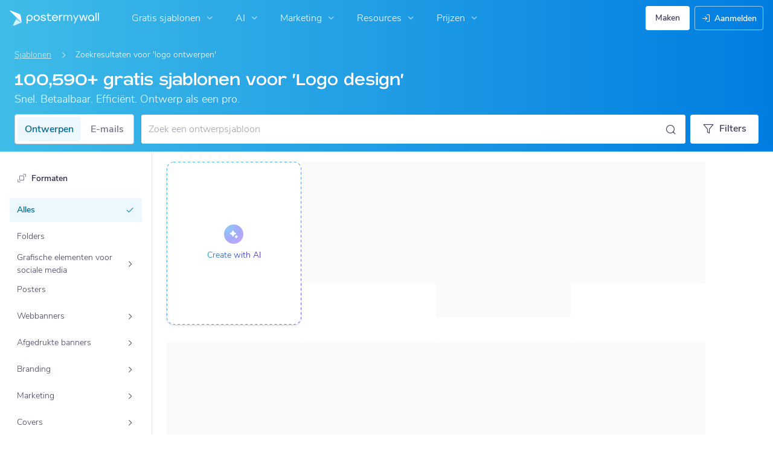

--- FILE ---
content_type: text/html; charset=UTF-8
request_url: https://nl.postermywall.com/index.php/posters/search?s=Logo%20Ontwerpen
body_size: 51526
content:


<!doctype html>
<!--[if lt IE 7]>
<html class="no-js ie6 oldie" lang="nl"> <![endif]-->
<!--[if IE 7]>
<html class="no-js ie7 oldie" lang="nl"> <![endif]-->
<!--[if IE 8]>
<html class="no-js ie8 oldie" lang="nl"> <![endif]-->
<!--[if IE 9]>
<html class="no-js ie9" lang="nl"> <![endif]-->
<!--[if gt IE 8]><!-->
<html class="no-js " lang="nl"> <!--<![endif]-->
<head>
    
<meta charset="utf-8">
<meta name="theme-color" content="#3fbce7">
<title>100K+ gratis sjablonen voor &#039;Logo design&#039; | PosterMyWall</title>
<meta name="description" content="Maak gratis logo ontwerpen folders, posters, graphics voor sociale media en video&#039;s in enkele minuten. Maak uw keuze uit meer dan 100,590 opvallende sjablonen om uw doelgroep te imponeren"/>

    <meta name="robots" content="">


<meta http-equiv="X-UA-Compatible" content="IE=edge,chrome=1">
<meta name="google-site-verification" content="lIGBWY__wlI1D104k-Ptzqfwus_BEN7JbRTJmUaV8lQ"/>
<meta name="p:domain_verify" content="892f9407e0dd0bcaef517c5ab8abe3db"/>
<meta http-equiv="cleartype" content="on">

    <link rel="canonical" href="https://nl.postermywall.com/index.php/posters/search?s=Logo%20Ontwerpen"/>
                                    <link rel="alternate" href="https://www.postermywall.com/index.php/posters/search?s=Logo%20Ontwerpen" hreflang="en"/>
                                <link rel="alternate" href="https://af.postermywall.com/index.php/posters/search?s=Logo%20Ontwerpen" hreflang="af"/>
                                <link rel="alternate" href="https://id.postermywall.com/index.php/posters/search?s=Logo%20Ontwerpen" hreflang="id"/>
                                <link rel="alternate" href="https://da.postermywall.com/index.php/posters/search?s=Logo%20Ontwerpen" hreflang="da"/>
                                <link rel="alternate" href="https://de.postermywall.com/index.php/posters/search?s=Logo%20Ontwerpen" hreflang="de"/>
                                <link rel="alternate" href="https://es.postermywall.com/index.php/posters/search?s=Logo%20Ontwerpen" hreflang="es"/>
                                <link rel="alternate" href="https://fr.postermywall.com/index.php/posters/search?s=Logo%20Ontwerpen" hreflang="fr"/>
                                <link rel="alternate" href="https://zu.postermywall.com/index.php/posters/search?s=Logo%20Ontwerpen" hreflang="zu"/>
                                <link rel="alternate" href="https://it.postermywall.com/index.php/posters/search?s=Logo%20Ontwerpen" hreflang="it"/>
                                <link rel="alternate" href="https://nl.postermywall.com/index.php/posters/search?s=Logo%20Ontwerpen" hreflang="nl"/>
                                <link rel="alternate" href="https://www.postermywall.com/pl/posters/search?s=Logo%20Ontwerpen" hreflang="pl"/>
                                <link rel="alternate" href="https://pt.postermywall.com/index.php/posters/search?s=Logo%20Ontwerpen" hreflang="pt"/>
                                <link rel="alternate" href="https://ru.postermywall.com/index.php/posters/search?s=Logo%20Ontwerpen" hreflang="ru"/>
                                <link rel="alternate" href="https://fil.postermywall.com/index.php/posters/search?s=Logo%20Ontwerpen" hreflang="fil"/>
                                <link rel="alternate" href="https://th.postermywall.com/index.php/posters/search?s=Logo%20Ontwerpen" hreflang="th"/>
                                <link rel="alternate" href="https://zh-cn.postermywall.com/index.php/posters/search?s=Logo%20Ontwerpen" hreflang="zh-CN"/>
                            <link rel="alternate" href="https://www.postermywall.com/index.php/posters/search?s=Logo%20Ontwerpen" hreflang="x-default"/>
                
<meta name="mobile-web-app-capable" content="yes">
<meta name="apple-mobile-web-app-status-bar-style" content="black-translucent">
<meta name="twitter:card" content="Summary">
<meta name="twitter:site" content="@postermywall">

    <meta property="fb:admins" content="508966358,658005786"/>
    <meta property="fb:app_id" content="270549478324"/>
    <meta property="og:site_name" content="PosterMyWall"/>
    <meta property="og:url" content="https://nl.postermywall.com/index.php/posters/search?s=Logo%20Ontwerpen"/>
    <meta property="og:title" content="100K+ gratis sjablonen voor &#039;Logo design&#039;"/>
    <meta property="og:description" content="Maak gratis logo ontwerpen folders, posters, graphics voor sociale media en video&#039;s in enkele minuten. Maak uw keuze uit meer dan 100,590 opvallende sjablonen om uw doelgroep te imponeren"/>
    <meta property="og:image" content="https://nl.postermywall.com/assets/images/open-graph-default.jpg"/>
    <meta property="og:image:width" content="1200"/>
    <meta property="og:image:height" content="628"/>
    <meta property="og:type" content="website"/>
<link rel="icon" type="image/x-icon" href="https://nl.postermywall.com/favicon.ico?v=5"/>
<link rel="shortcut icon" type="image/x-icon" href="https://nl.postermywall.com/favicon.ico?v=5"/>
<!-- Optimization for modern browsers to preload the font-family, or else the execution of CSS is blocked till these download.
 Resource: https://web.dev/uses-rel-preload/?utm_source=lighthouse&utm_medium=unknown -->
<link rel="preload" href="https://d1csarkz8obe9u.cloudfront.net/assets/fonts/NunitoSans/NunitoSans-Regular.woff2" as="font" type="font/woff2"
      crossorigin="anonymous">
<link rel="preload" href="https://d1csarkz8obe9u.cloudfront.net/assets/fonts/NunitoSans/NunitoSans-Bold.woff2" as="font" type="font/woff2"
      crossorigin="anonymous">


<link rel="apple-touch-icon" sizes="57x57" href="https://nl.postermywall.com/apple-touch-icon-57x57.png?v=5">
<link rel="apple-touch-icon" sizes="60x60" href="https://nl.postermywall.com/apple-touch-icon-60x60.png?v=5">
<link rel="apple-touch-icon" sizes="72x72" href="https://nl.postermywall.com/apple-touch-icon-72x72.png?v=5">
<link rel="apple-touch-icon" sizes="76x76" href="https://nl.postermywall.com/apple-touch-icon-76x76.png?v=5">
<link rel="apple-touch-icon" sizes="114x114" href="https://nl.postermywall.com/apple-touch-icon-114x114.png?v=5">
<link rel="apple-touch-icon" sizes="120x120" href="https://nl.postermywall.com/apple-touch-icon-120x120.png?v=5">
<link rel="apple-touch-icon" sizes="144x144" href="https://nl.postermywall.com/apple-touch-icon-144x144.png?v=5">
<link rel="apple-touch-icon" sizes="152x152" href="https://nl.postermywall.com/apple-touch-icon-152x152.png?v=5">
<link rel="apple-touch-icon" sizes="180x180" href="https://nl.postermywall.com/apple-touch-icon-180x180.png?v=5">
<link rel="icon" type="image/png" href="https://nl.postermywall.com/favicon-32x32.png?v=5" sizes="32x32">
<link rel="icon" type="image/png" href="https://nl.postermywall.com/android-chrome-192x192.png?v=5" sizes="192x192">
<link rel="icon" type="image/png" href="https://nl.postermywall.com/favicon-96x96.png?v=5" sizes="96x96">
<link rel="icon" type="image/png" href="https://nl.postermywall.com/favicon-16x16.png?v=5" sizes="16x16">
<link rel="manifest" href="https://nl.postermywall.com/manifest.json?v=5">
<link rel="mask-icon" href="https://nl.postermywall.com/safari-pinned-tab.svg" color="#5bbad5">
<meta name="apple-mobile-web-app-title" content="PosterMyWall">
<meta name="application-name" content="PosterMyWall">
<meta name="msapplication-TileImage" content="https://nl.postermywall.com/mstile-144x144.png?v=5">
<link type="text/css" rel="stylesheet" href="https://d1csarkz8obe9u.cloudfront.net/assets/asset_cache/17691673281b0cd028bdf8ea4b049b0d0569dfb21d.css" media="screen, print" />
<link type="text/css" rel="stylesheet" href="https://d1csarkz8obe9u.cloudfront.net/assets/asset_cache/176214505907206a2fd0305dd27133558107e5fbe4.css" media="screen" />
<link type="text/css" rel="stylesheet" href="https://d1csarkz8obe9u.cloudfront.net/assets/asset_cache/1769167328808eb1e859c44cfea623420beebb3aab.css" media="print" />
<link type="text/css" rel="stylesheet" href="https://d1csarkz8obe9u.cloudfront.net/assets/asset_cache/17688018828b5894779d2a2dfe5200f1288cc59bd6.css" media="screen" />

    <meta name="data-csrf-name" content="csrf_token">
    <meta name="data-csrf-token" content="46673246c34c09f9c0b4ca1733893c53">

<script type="text/javascript">
    /**
     * Checks if ECMA6 is supported. Returns true if supported, false
     * otherwise.
     *
     * @return {boolean}
     */
    function isECMA6Supported() {
        "use strict";

        if (typeof Symbol === "undefined") return false;

        try {
            // Using eval won't throw a syntax error
            eval("class Foo {}");
            eval("var bar = (x) => x+1");
        } catch (e) {
            return false;
        }

        return true;
    }

    function isBrowserSupported() {
        try {
            return (('IntersectionObserver' in window) &&
                ('ResizeObserver' in window) &&
                ('IntersectionObserverEntry' in window) &&
                ('intersectionRatio' in window.IntersectionObserverEntry.prototype));

        } catch (e) {
            return false;
        }
    }

    window.addEventListener('DOMContentLoaded', function () {
        if (!isECMA6Supported() || !isBrowserSupported()) {
            var banner = document.getElementsByClassName('js-unsupported-browser-banner');

            if (banner.length > 0) {
                banner[0].style.display = 'block';
            }
        }
    });

</script><script type="text/javascript">

    if (typeof PMW === 'undefined') {
        window.PMW = {};
    }
    PMW.SERVER_ROOT = "https://nl.postermywall.com/index.php/";

    // WARNING: ONLY USE PMW.BASE_URL DIRECTLY IF ONLY THE BASEPATH FOR THE ENGLISH DOMAIN IS NEEDED, E.G., https://www.postermywall.com/
    // FOR OTHER CASES, PLEASE REFER TO USAGES OF PMW.util.site_url(), PMW.util.asset_url(), or PMW.util.homepage_url()
    PMW.BASE_URL = "https://nl.postermywall.com/";
    PMW.DOMAIN = ".postermywall.com";
    PMW.FB_APP_ID = "270549478324";
    PMW.FB_GRAPH_VERSION = "v20.0";
    PMW.FB_LOCALE_CODE = "nl_NL";
    PMW.GOOGLE_APP_ID = "995470834719-urg5u3hve3gd5ucmgc81e7ip53ncr3mq.apps.googleusercontent.com";
    PMW.freeGettyContentForPremiumUsers = "1";
    PMW.STRIPE_PUBLIC_KEY = "pk_live_uGzZsmP05C9aYOj3WR9BsnU3";
    PMW.VERSION = 1803;
    PMW.HTML_VERSION = 2714;
    PMW.LANGUAGE = "nl";
    PMW.RECAPTCHA_V3_KEY = "6LcbCMUUAAAAACdWGrwWjTvzPkSLh_qwTrIxMXqe";
    PMW.RECAPTCHA_V2_KEY = "6LecVqUeAAAAAL23dZHNBsvDewM3HtioOdBXGhCn";
        PMW.ONLINE_ADS_TRACKING_ENABLED = "1";
    PMW.NAV_EXPERIMENTS = [];
    PMW.GTM_CONTAINER_ID = "GTM-N2XPNNF";
    PMW.enableGTM = true;
        PMW.currencyShowsDecimals = ["USD","AUD","CAD","GBP","EUR","ZAR"];
    PMW.needMoreEmailTemplatesForFilter = parseInt("5");
    PMW.needMoreTemplatesForSearchTerm = parseInt("20");
    PMW.showNewPublishDialog = "1"
    PMW.enableMyStuffMultipagesUI = ""
    PMW.doShowNotifications = "1";

    /**
     * This function is called inline in header.php and uses the user's cookie
     * to determine if they're logged in and render their name and utility links
     * for logged in users in the header of the website. This technique is used
     * to allow us to use the same cached HTML for public pages, regardless of
     * whether the user is logged in and new.
     */
    window.initPMWHeader = function () {

        const collapsibleListsContainers = document.querySelectorAll('.js-collapsible-lists'),
            hamburgerListContainer = document.getElementById('nav-hamburger-list-container'),
            navScrollContainers = document.querySelectorAll('.js-scroll-container'),
            createButtonCheckbox = document.getElementById('create-design-cta-checkbox'),
            LIST_VERTICAL_SPACING_OFFSET = 150,
            LIST_VERTICAL_BOTTOM_SCROLL_OFFSET = 10,
            USER_TYPE_STUDENT = 'student',
            USER_TYPE_DESIGNER = 'designer',
            NEW_USER_NAME_ENCODED = 'new+user';

        let lastScrollTop = 0;


        /**
         * Sets the HTML of an element.
         * @param {String} id The element's ID
         * @param {String} h HTML string
         */
        function i(id, h) {
            var e = document.getElementById(id);
            if (e) {
                e.innerHTML = h;
            }
        }

        /**
         * Retrieves the value of a cookie.
         * @param {String} name Name of cookie
         * @returns Mixed Value of cookie or null
         */
        function readCookie(name) {
            let nameEQ = name + '=',
                ca = document.cookie.split(';');
            for (let i = 0; i < ca.length; i++) {
                let c = ca[i];
                while (c.charAt(0) === ' ')
                    c = c.substring(1, c.length);
                if (c.indexOf(nameEQ) === 0)
                    return c.substring(nameEQ.length, c.length);
            }
            return null;
        }

        function escapeHTML(unsafeStr) {
            if (unsafeStr === null || unsafeStr === '') {
                return unsafeStr;
            }

            return unsafeStr
                .replace(/&/g, '&amp;')
                .replace(/</g, '&lt;')
                .replace(/>/g, '&gt;')
                .replace(/\"/g, '&quot;')
                .replace(/\'/g, '&#39;')
                .replace(/\//g, '&#x2F;');
        }

        /**
         *
         * @param auth
         * @param userName
         * @returns {boolean}
         */
        function isUserLoggedIn(auth, userName) {
            return auth.length > 1 && userName !== null && userName !== NEW_USER_NAME_ENCODED;
        }

        /**
         *
         * @param {Array} auth
         * @returns {boolean}
         */
        function isUserStudent(auth) {
            return typeof auth[1] !== 'undefined' && auth[1] === USER_TYPE_STUDENT;
        }

        function isUserDesigner(auth) {
            return typeof auth[1] !== 'undefined' && auth[1] === USER_TYPE_DESIGNER;
        }

        let n = document.getElementById('nav');

        if (n) {
            if (n.hasAttribute('data-skip-init')) {
                return;
            }

            let name = escapeHTML(readCookie('pmwn')),
                auth = readCookie('pmwi2');


            /**
             *
             * @param el
             * @returns {boolean}
             */
            function isHiddenInDOM(el) {
                return el.offsetParent === null;
            }

            function isHalloween() {
                const dateToday = new Date(),
                    year = dateToday.getFullYear();

                return (new Date('October 1 ' + year) <= dateToday) && (new Date('November 1 ' + year) > dateToday);
            }

            function isChristmasSeason() {
                const dateToday = new Date(),
                    year = dateToday.getFullYear();

                return (new Date('December 1 ' + year) <= dateToday) && (new Date('December 31 ' + year) > dateToday);
            }

            /**
             * @param {object} userInfo
             * @param {string} userInfo.team_name
             * @param {string} userInfo.user_email
             */
            function setTeamInfoInNavDropdowns(userInfo) {
                if (userInfo && userInfo.team_name && isUserPremium()) {
                    const teamNameListItem = document.querySelector('.js-team-name-list-item');
                    if (teamNameListItem) {
                        teamNameListItem.classList.remove('_hidden');
                    }

                    const teamName = document.querySelector('.js-team-name');
                    if (teamName) {
                        teamName.innerHTML = userInfo.team_name;
                    }
                }
            }

            /**
             * @param {object} userInfo
             * @param {string} userInfo.show_team_icon
             */
            function setProfilePictureTeamIcon(userInfo) {
                if (isUserPremium() && userInfo.show_team_icon) {
                    const profilePictureTeamIcon = document.querySelector('.js-navuser-team-icon');
                    if (profilePictureTeamIcon) {
                        profilePictureTeamIcon.classList.remove('_hidden');
                    }
                }
            }

            /**
             * @param {string} userName
             * @param {object} userInfo
             * @param {string} userInfo.team_name
             * @param {string} userInfo.user_email
             * @param {string} userInfo.show_team_icon
             */
            function setUserInfoInNavDropdowns(userName, userInfo) {
                document.getElementById('profile-container').setAttribute('title', userName);
                i('ulname', userName);
                i('ulname-toggled', userName);
                if (userInfo && userInfo.user_email) {
                    const subText = document.querySelector('.js-email-subtext');
                    if (subText) {
                        subText.innerHTML = userInfo.user_email;
                    }
                }
                setTeamInfoInNavDropdowns(userInfo);
                setProfilePictureTeamIcon(userInfo);
            }

            /**
             *
             * @param {Array} auth
             * @param nav
             */
            function setNavClassesForLoggedInUser(auth, nav) {
                if (isUserStudent(auth)) {
                    nav.className += ' -student';
                }

                if (isUserDesigner(auth)) {
                    nav.className += ' -designer';
                }

                nav.className += ' -loggedin';

                if (isUserPremium()) {
                    nav.className += ' -premium';
                } else {
                    nav.className += ' -payg';
                }
            }

            /**
             *
             * @param {string|null} profilePictureCookie
             * @param {Element} img
             * @param {string} imageSrc
             */
            function setProfilePictureSrc(profilePictureCookie, img, imageSrc) {
                if (profilePictureCookie !== null && profilePictureCookie.length > 1) {
                    img.onerror = function () {
                        this.src = imageSrc;
                        img.onerror = null; // prevent recursion incase the default doesn't load either
                    };

                    img.src = decodeURIComponent(profilePictureCookie);
                } else {
                    img.src = imageSrc;
                }
            }

            function initLogoForLoggedInUser() {
                let logo = document.getElementById('logo');

                logo.setAttribute('aria-label', 'Go to My Stuff');
                logo.addEventListener('click', function (e) {
                    e.preventDefault();
                    window.location.href = PMW.SERVER_ROOT + 'posters/mine';
                });
            }

            function getPremiumLevelFromSubscriptionDetailsCookie() {
                const c = readCookie('pmwsd');
                let premiumLevel = 0;
                if (typeof c === 'string') {
                    let p = c.split('~');
                    if (p.length > 1) {
                        premiumLevel = parseInt(p[1]);
                    }
                }
                return premiumLevel;
            }

            function isUserPremium() {
                return getPremiumLevelFromSubscriptionDetailsCookie() > 0;
            }

            function initProfilePictureForLoggedInUser() {
                const pp = readCookie('pmwpp'),
                    ppc = document.getElementById('profile-container'),
                    img = document.getElementById('user-profile-picture-container'),
                    dropdownAvatarImg = document.querySelector('.avatar-profile-picture-container'),
                    nameContainer = document.getElementById('username');

                let durl = ppc.getAttribute('data-default-src');
                nameContainer.setAttribute('href', nameContainer.getAttribute('data-href'));

                if (isHalloween()) {
                    durl = ppc.getAttribute('data-halloween-default-src');
                }

                if (isChristmasSeason()) {
                    durl = ppc.getAttribute('data-christmas-default-src');
                }
                setProfilePictureSrc(pp, img, durl);

                if (dropdownAvatarImg) {
                    setProfilePictureSrc(pp, dropdownAvatarImg, durl);
                }
                img.className += 'profile-picture';
            }

            async function fetchUserInfo() {
                /** @type {HTMLFormElement | null} */
                const navForm = document.querySelector('.js-avatar-list-item-form');

                if (!navForm) {
                    return null;
                }

                navForm.addEventListener('submit', (event) => {
                    event.preventDefault();
                });

                try {
                    const response = await fetch(navForm.action, {
                        method: navForm.method,
                        headers: {'Accept': 'application/json'}
                    });

                    if (!response) {
                        return null;
                    }

                    const responseData = await response.json();
                    return responseData.data;
                } catch (error) {
                    return null;
                }
            }

            function initNavEditProfileClick() {
                const editProfileItem = document.querySelector('.js-avatar-list-item-form-container');

                if (editProfileItem) {
                    editProfileItem.addEventListener('click', function () {
                        window.location.href = editProfileItem.getAttribute('data-href');
                    });
                }
            }

            function initUserProfileIconDisplay() {
                if (typeof auth !== 'string') {
                    return;
                }

                let p = auth.split('.');
                if (isUserLoggedIn(p, name)) {
                    name = decodeURIComponent(name.replace(/\+/g, ' '));
                    if (isUserStudent(p)) {

                        n.className += ' -student';
                    }
                    setNavClassesForLoggedInUser(p, n);

                    initLogoForLoggedInUser();
                    initProfilePictureForLoggedInUser();
                }

                const la = readCookie('pmwla');
                if (la && n) {
                    n.className += ' -su';
                }
            }

            async function initUserInfoDisplay() {
                if (typeof auth !== 'string') {
                    return;
                }

                let p = auth.split('.');
                let userInfo;
                if (isUserLoggedIn(p, name)) {
                    try {
                        userInfo = await fetchUserInfo();
                    } catch (error) {
                        userInfo = null;
                    }

                    name = decodeURIComponent(name.replace(/\+/g, ' '));
                    setUserInfoInNavDropdowns(name, userInfo);
                    setProfilePictureTeamIcon(userInfo);
                }
            }

            function initProfileIconClick() {
                const navUser = document.getElementById('navuser');

                if (navUser) {
                    navUser.addEventListener('click', function (event) {
                        this.classList.toggle('keep-open');
                        event.stopPropagation();
                    });

                    window.addEventListener('click', function (event) {
                        if (navUser.classList.contains('keep-open')) {
                            if (event.target && !navUser.contains(event.target)) {
                                navUser.classList.remove('keep-open');
                            }
                        }
                    });
                }
            }

            /**
             * element can be at the top of its scroll container if it has either:
             *   - not scrolled
             *   - scrolled to top
             * @param el
             * @returns {boolean}
             */
            function isScrollElementAtTop(el) {
                return el.scrollTop === 0;
            }

            function doesElementNeedScroll(el) {
                return !((el.scrollHeight - el.clientHeight) === 0);
            }

            function hasElementScrolledToBottom(el) {
                return (el.scrollTop === (el.scrollHeight - el.offsetHeight)
                    || Math.abs(el.scrollTop - (el.scrollHeight - el.offsetHeight)) < LIST_VERTICAL_BOTTOM_SCROLL_OFFSET);
            }

            function getOffsetToScrollBy(scrollContainer) {
                const item = scrollContainer.querySelector('.js-nav-list-item'),
                    remainingContainerScrollHeight = scrollContainer.scrollHeight - scrollContainer.offsetHeight - scrollContainer.scrollTop,
                    scrollOffset = item && item.offsetHeight > 0 ? item.offsetHeight * 5 : 200;
                return Math.min(remainingContainerScrollHeight, scrollOffset);
            }

            function smoothScrollDown(scrollContainer) {
                scrollContainer.scrollBy({
                    top: getOffsetToScrollBy(scrollContainer),
                    left: 0,
                    behavior: 'smooth',
                });
            }

            /**
             *
             * @param element
             */
            function hideElement(element) {
                addClass(element, '_hidden');
            }

            /**
             *
             * @param element
             */
            function showElement(element) {
                removeClass(element, '_hidden');
            }

            function addClass(el, c) {
                if (el.className.indexOf(c) === -1) {
                    el.className += ' ' + c;
                }
            }

            function removeClass(el, c) {
                const cName = el.className;
                if (cName.length > 0 && cName.indexOf(c) !== -1) {
                    el.className = cName.replace(c, '');
                }
            }

            /**
             *
             * @param {Element} el
             * @param {string} className
             * @returns {boolean}
             */
            function hasClass(el, className) {
                return el.classList.contains(className);
            }

            /**
             *
             * @param elementsList
             * @param el
             * @returns {boolean}
             */
            function isElementFirstChild(elementsList, el) {
                return el && el === elementsList[0];
            }


            /**
             * Hides the element when the user clicks outside the element's container.
             * The hiding method is setting the checkbox.checked property to false.
             *
             * @param {string} elID
             * @param {string} containerID
             * @param {string} checkboxID
             */
            function hideElementOnOutsideClick(elID, containerID, checkboxID) {
                const el = document.getElementById(elID),
                    container = document.getElementById(containerID),
                    checkbox = document.getElementById(checkboxID);

                const outsideClickListener = function (event) {
                    if ((container && el && checkbox) && !container.contains(event.target) && !el.contains(event.target)) {
                        checkbox.checked = false;
                    }
                };

                document.addEventListener('click', outsideClickListener);
            }

            function onMobileCreateModalCloseClick() {
                const closeBtn = document.getElementById('mobile-create-close-button');

                if (closeBtn) {
                    closeBtn.addEventListener('click', function () {
                        const checkbox = document.getElementById('create-design-cta-checkbox');
                        if (checkbox) {
                            checkbox.checked = false;
                        }
                    });
                }
            }

            function hideMobileCreateModalOnOutsideClick() {
                const el = document.getElementById('create-design-cta-container'),
                    backdrop = document.getElementById('nav-create-design-dropdown'),
                    checkbox = document.getElementById('create-design-cta-checkbox');

                const outsideClickListener = function (event) {
                    if ((el && checkbox) && (!el.contains(event.target)) || event.target.id === backdrop.id) {
                        checkbox.checked = false;
                    }
                };

                document.addEventListener('click', outsideClickListener);
            }

            function initMobileCreateModal() {
                hideMobileCreateModalOnOutsideClick();
                onMobileCreateModalCloseClick();
            }

            function resetHamburgerListScroll() {
                hamburgerListContainer.scrollTop = 0;
                lastScrollTop = 0;
            }

            function resetHamburgerListWidth() {
                hamburgerListContainer.style.width = 'auto';
            }

            function bringNavPanelInView(navPanel) {
                removeClass(document.querySelector('.js-nav-panel.-in'), '-in');
                addClass(navPanel, '-in');
            }


            /**
             * updates the width of the hamburger according to the current active panel, resets the scroll and the scroll overlays inside the list
             */
            function resetHamburgerList() {
                resetHamburgerListWidth();
                updateHamburgerListContainerWidth();
                resetHamburgerListScroll();
                onNavDropdownScroll(hamburgerListContainer);
            }

            function openSecondaryList() {
                bringNavPanelInView(document.querySelector(this.getAttribute('data-for-selector')));
                resetHamburgerList();
            }

            function onBackBtnClick() {
                bringNavPanelInView(document.querySelector('.js-hamburger-main-menu'));
                resetHamburgerList();
            }

            function initHamburgerMenu() {
                const secondaryListOpeners = document.querySelectorAll('.js-opens-list'),
                    backBtns = document.querySelectorAll('.js-back-btn');

                secondaryListOpeners.forEach(function (navItem) {
                    navItem.addEventListener('click', openSecondaryList);
                });

                backBtns.forEach(function (btn) {
                    btn.addEventListener('click', onBackBtnClick);
                });

                updateHamburgerListContainerHeight();
            }

            initMobileCreateModal();
            hideElementOnOutsideClick('mobile-search', 'mobile-search-options', 'mobile-search-bar');
            hideElementOnOutsideClick('nav-create-design-dropdown', 'create-design-cta-container', 'create-design-cta-checkbox');
            hideElementOnOutsideClick('nav-hamburger-list-container', 'nav-hamburger-container', 'nav-hamburger-menu');

            let mobileSearchBar = document.getElementById('mobile-search-bar');

            if (mobileSearchBar) {
                mobileSearchBar.addEventListener('change', function () {
                    if (this.checked) {
                        document.getElementById('nav-mobile-search-input').focus();
                    } else {
                        document.getElementById('nav-mobile-search-input').blur();
                    }
                });
            }

            window.addEventListener('resize', function () {
                updateHamburgerListContainerHeight();
                handleScrollableContainersScroll();
                setCollapsedStateForCollapsibles();
            });

            /**
             * To update the scrollable area of the nav dropdown
             */
            function updateHamburgerListContainerHeight() {
                document.getElementById('nav-hamburger-list-container').style = 'max-height: ' + Math.abs(window.innerHeight - LIST_VERTICAL_SPACING_OFFSET) + 'px;';
            }

            function updateHamburgerListContainerWidth() {
                const width = hamburgerListContainer.querySelector('.js-nav-panel.-in').offsetWidth;
                hamburgerListContainer.style.width = width + 'px';
            }

            function handleScrollableContainersScroll() {
                navScrollContainers.forEach(function (scrollContainer) {
                    onNavDropdownScroll(scrollContainer);
                });
            }

            function onScrollBtnClick() {
                const scrollContainer = document.querySelector(this.getAttribute('data-for-selector'));
                smoothScrollDown(scrollContainer);
            }

            function initScrollableLists() {
                const scrollButtons = document.querySelectorAll('.js-btn-show-more');

                scrollButtons.forEach(function (btn) {
                    btn.addEventListener('click', onScrollBtnClick);
                });

                navScrollContainers.forEach(function (scrollContainer) {
                    scrollContainer.addEventListener('scroll', onNavDropdownScroll.bind(this, scrollContainer), {passive: true});
                    onNavDropdownScroll(scrollContainer);
                });
            }

            /**
             * handles scroll for a dropdown and hides/shows the overlays at the top and bottom depending on scroll position
             *
             * @param dropdown
             */
            function onNavDropdownScroll(dropdown) {
                const dropdownList = dropdown.closest('.dropdown-list'),
                    btnOverlayBottom = dropdownList.querySelector('.js-bottom-overlay'),
                    btnOverlayTop = dropdownList.querySelector('.js-top-overlay');

                if (isScrollElementAtTop(dropdown)) {
                    if (doesElementNeedScroll(dropdown)) {
                        hideElement(btnOverlayTop);
                        showElement(btnOverlayBottom);
                    } else {
                        hideElement(btnOverlayTop);
                        hideElement(btnOverlayBottom);
                    }
                } else if (hasElementScrolledToBottom(dropdown)) {
                    showElement(btnOverlayTop);
                    hideElement(btnOverlayBottom);
                } else {
                    showElement(btnOverlayTop);
                    showElement(btnOverlayBottom);
                }
            }

            /**
             *
             * @param iconParent
             * @returns {boolean}
             */
            function isCollapseIconVisible(iconParent) {
                return !isHiddenInDOM(iconParent.querySelector('.js-collapse-icon'));
            }

            /**
             * collapses a list, shows the caret icon, and enables its hover state.
             * @param list
             */
            function collapseList(list) {
                addClass(list, '-collapsed');
                removeClass(list.querySelector('.js-collapse-icon'), '-invisible');
                enableCollapsibleListHeaderHover(list);
            }

            /**
             *
             * @param lists
             * @param listToIgnore any list to ignore when collapsing lists
             */
            function collapseLists(lists, listToIgnore = null) {
                lists.forEach(function (collapsibleList) {
                    if (listToIgnore !== collapsibleList) {
                        collapseList(collapsibleList);
                    }
                });
            }

            /**
             *
             * @param {Array.<Element>} lists
             */
            function expandLists(lists) {
                lists.forEach(function (list) {
                    removeClass(list, '-collapsed');
                    enableCollapsibleListHeaderHover(list);
                });
            }

            /**
             * expand a list, hide the caret icon, and disable hover
             * @param list
             */
            function expandList(list) {
                const parentLists = list.closest('.js-collapsible-lists').querySelectorAll('.js-collapsible');
                collapseLists(parentLists, list);
                removeClass(list, '-collapsed');
                addClass(list.querySelector('.js-collapse-icon'), '-invisible');
                disableCollapsibleListHeaderHover(list);
            }

            function enableCollapsibleListHeaderHover(list) {
                removeClass(list.querySelector('.js-collapse-list'), '-no-hover');
            }

            function disableCollapsibleListHeaderHover(list) {
                addClass(list.querySelector('.js-collapse-list'), '-no-hover');
            }

            function handleListCollapse(e) {
                if (!isCollapseIconVisible(this)) {
                    return;
                }

                e.preventDefault();
                e.stopImmediatePropagation();
                const list = this.closest('.js-collapsible');
                hasClass(list, '-collapsed') ? expandList(list) : collapseList(list);
            }

            /**
             *
             * @param listsContainer
             * @returns {boolean}
             */
            function areListsCollapsed(listsContainer) {
                return listsContainer.querySelectorAll('.js-collapsible.-collapsed').length !== 0;
            }

            /**
             * initialises collapsed state for collapsible lists given the list container.
             * If there are no already collapsed lists and the collapse btn is visible, then we collapse all the lists
             * except the first list.
             * if the collapse button is not visible but we have some collapsed lists, then expand all of them
             * @param listsContainer
             */
            function setCollapsedStateForLists(listsContainer) {
                const collapsibleLists = listsContainer.querySelectorAll('.js-collapsible'),
                    expandedList = listsContainer.querySelector('.js-collapsible:not(.-collapsed)'),
                    listToKeepExpanded = expandedList ? expandedList : collapsibleLists[0],
                    collapsibleIconVisible = isCollapseIconVisible(listsContainer);

                if (!collapsibleIconVisible && areListsCollapsed(listsContainer)) {
                    expandLists(collapsibleLists);
                    return;
                }

                if (!collapsibleIconVisible && window.innerWidth > 1430) {
                    return;
                }

                if (listToKeepExpanded !== undefined) {
                    expandList(listToKeepExpanded);
                    if (collapsibleLists.length > 0) {
                        collapseLists(collapsibleLists, listToKeepExpanded);
                    }
                } else if (collapsibleLists.length > 0) {
                    collapseLists(collapsibleLists, null);
                }
            }


            function setCollapsedStateForCollapsibles() {
                collapsibleListsContainers.forEach(function (container) {
                    setCollapsedStateForLists(container);
                });
            }

            /**
             * initialises the dropdown lists can be collapsed on smaller screen sizes
             */
            function initCollapsibleLists() {
                const collapseBtns = document.querySelectorAll('.js-collapse-list');
                collapseBtns.forEach(function (btn) {
                    btn.addEventListener('click', handleListCollapse);
                });

                setCollapsedStateForCollapsibles();
            }

            function closeCreateDropdown() {
                createButtonCheckbox.checked = false;
            }

            /**
             * initializes the handlers on other nav items so that the create from scratch dropdown, if open, can be closed if the user hovers on them.
             */
            function initCreateButtonClosing() {
                const otherNavItemContainers = document.querySelectorAll('.js-opens-dropdown');
                otherNavItemContainers.forEach(function (navItemContainer) {
                    navItemContainer.addEventListener('mouseenter', closeCreateDropdown);
                });
            }

            /**
             * Removes marketing banner if cookie is set for not showing banner.
             * This is done in JS to run on pages that get cached. Code in header file to ensure that no CLS occurs when removing banners.
             */
            function removeMarketingBannerIfCookieSet() {
                const marketingBanner = document.getElementsByClassName('js-nav-notification'),
                    iconCloseBanner = document.getElementsByClassName('js-icon-close-banner');

                if (iconCloseBanner.length && readCookie(iconCloseBanner[0].getAttribute('data-close-cookie'))) {
                    marketingBanner[0].remove();
                }
            }

            function initDesignTemplatesHeaderLink() {
                const designsHeader = document.querySelector('.js-designs-header');

                if (designsHeader) {
                    if (auth && isUserLoggedIn(auth.split('.'), name)) {
                        designsHeader.href = designsHeader.getAttribute('data-sizes-url');
                    } else {
                        designsHeader.href = designsHeader.getAttribute('data-gallery-url');
                    }
                }
            }

            function initNavFormItemClickHandler(listItemFormContainer) {
                listItemFormContainer.addEventListener('click', function () {
                    const form = listItemFormContainer.querySelector('.js-list-item-form');
                    if (form) {
                        const submitButton = form.querySelector('.js-submit-btn');
                        if (submitButton) {
                            submitButton.click();
                        }
                    }
                });
            }

            function initClickHandlersForNavFormItems() {
                const listItemFormContainers = document.querySelectorAll('.js-list-item-form-container');
                listItemFormContainers.forEach(function (listItemFormContainer) {
                    initNavFormItemClickHandler(listItemFormContainer);
                });
            }

            function initGA4TrackingForCreateButtons() {
                let navCreateButtons = document.querySelectorAll('.js-create-nav-button .list-item-content');
                navCreateButtons.forEach(function (btn) {
                    btn.addEventListener('click', function () {
                        const events = $(this).attr('data-event-name').split(',');
                        events.forEach(function (eventName) {
                            PMW.gtm.trackGA4CustomEvent(eventName);
                        });
                    });
                });
            }

            function initGA4TrackingForLinks() {
                let navLinks = document.querySelectorAll('#nav a');
                navLinks.forEach(function (link) {
                    link.addEventListener('click', function (e) {
                        e.preventDefault();
                        const eventName = $(this).attr('data-event-name');
                        const source = $(this).attr('data-event-source');

                        if (source && eventName) {
                            PMW.gtm.trackGA4CustomEvent(eventName, {'source': source});
                        } else if (eventName) {
                            PMW.gtm.trackGA4CustomEvent(eventName);
                        }
                        setTimeout(function () {
                            window.location.href = link.getAttribute('href');
                        }, 300);
                    })
                });
            }

            function isInPWA() {
                const mqStandAlone = '(display-mode: standalone)';
                const nav = navigator;

                return (nav && typeof nav === 'object' && nav.standalone && nav.standalone) || window.matchMedia(mqStandAlone).matches;
            }

            function getTransitionEndEventToUse() {
                const transitions = {
                    'transition': 'transitionend',
                    'OTransition': 'oTransitionEnd',
                    'MozTransition': 'transitionend',
                    'WebkitTransition': 'webkitTransitionEnd',
                };

                let el = document.createElement('fakeelement');

                for (let t in transitions) {
                    if (el.style[t] !== undefined) {
                        return transitions[t];
                    }
                }
            }


            function initPWAHeader() {
                const loadingBar = document.querySelector('.js-page-loading-bar');

                if (!isInPWA() || !loadingBar) {
                    return;
                }

                const transitionEndEvent = getTransitionEndEventToUse();

                removeClass(loadingBar, '_hidden');
                removeClass(loadingBar, 'opacity-0');
                window.onbeforeunload = function () {
                    loadingBar.style.width = '20%';
                }

                window.onload = function () {
                    loadingBar.style.width = '100%'
                }

                if (transitionEndEvent) {
                    loadingBar.addEventListener(transitionEndEvent, function () {
                        if (loadingBar.style.width === '100%') {
                            addClass(loadingBar, '_opacity-0');
                        }
                    })
                }
            }

            initHamburgerMenu();
            initCreateButtonClosing();
            initCollapsibleLists();
            initUserProfileIconDisplay();
            initUserInfoDisplay();
            initProfileIconClick();
            initNavEditProfileClick();
            initScrollableLists();
            removeMarketingBannerIfCookieSet();
            initDesignTemplatesHeaderLink();
            initClickHandlersForNavFormItems();
            initGA4TrackingForCreateButtons();
            initGA4TrackingForLinks();
            initPWAHeader();
        }
    };
</script>

<script>
    (function (m, a, z, e) {
        var s, t;
        try {
            t = m.sessionStorage.getItem('maze-us');
        } catch (err) {}

        if (!t) {
            t = new Date().getTime();
            try {
                m.sessionStorage.setItem('maze-us', t);
            } catch (err) {}
        }

        s = a.createElement('script');
        s.src = z + '?t=' + t + '&apiKey=' + e;
        s.async = true;
        a.getElementsByTagName('head')[0].appendChild(s);
        m.mazeUniversalSnippetApiKey = e;
    })(window, document, 'https://snippet.maze.co/maze-universal-loader.js', '1a2069fd-8224-4de3-b708-1d9fb39c88e4');
</script>

            <meta name="viewport" content="width=device-width, initial-scale=1.0, maximum-scale=5">
    
    <!--[if lt IE 9]><link rel="stylesheet" type="text/css" href="https://nl.postermywall.com/assets/css/ie8.css" /><![endif]-->
    
</head>
<body class="js-assets-prod ">
<noscript>
    <iframe src="https://www.googletagmanager.com/ns.html?id=GTM-N2XPNNF"
            height="0" width="0" style="display:none;visibility:hidden"></iframe>
</noscript>
<header>
    <a class="accessibility-helper-link js-open-userway-accessibility-menu"
   href="javascript:void(0);"
   data-opening-text="Openen&hellip;"
   data-open-text="Toegankelijkheidsmenu openen"
   aria-label="Toegankelijkheidsmenu openen">Toegankelijkheidsmenu openen</a>

<div class="accessibility-helper-link-container js-accessibility-helper-link-container">
    <i class="icon close-icon icon-close" id="js-accessibility-menu-close"></i>
    <span class="accessibility-helper-link -floated" id="pmw-accessibility-widget"
          aria-label="Toegankelijkheidsmenu openen">
    <i class="icon accessibility-icon icon-wheelchair"></i>
</span>
</div>

<a class="accessibility-helper-link" href="#bd"
   aria-label="Doorgaan naar pagina-inhoud">Doorgaan naar pagina-inhoud</a><div class="js-unsupported-browser-banner unsupported-browser-banner" style="display: none;">U lijkt een verouderde webbrowser te gebruiken - de meeste opties zullen niet werken. <a href="https://browser-update.org/nl/update-browser.html#3" target="_blank" rel="noopener">Werk uw browser bij</a>.</div>

                    
        <nav class="navbar -nomargin  "
             id="nav">
            <div class="logo-container">
                <a id="logo" href="https://nl.postermywall.com/" aria-label="Naar de startpagina gaan"
                   class="embedded-remove-url" data-event-name="Nav_logo">
                    <div class="logo-wrapper">

                                                                                                                            <img class="logo-img main" src="https://nl.postermywall.com/assets/images/logo-postermaker.svg?ts=1769316153"
                                 alt="PosterMyWall navigation logo"/>
                            <img class="logo-img -for-mobile" src="https://nl.postermywall.com/assets/images/logo-mobile.svg"
                                 alt="PosterMyWall navigation logo"/>
                                            </div>
                </a>
            </div>

            <div class="primary-nav nav-items-responsiveness" id="nav-primary-items">
                <div class="nav-item-container for-user embedded-hidden" id="my-stuff-nav-item">
                    <a class="nav-item"
                       href="https://nl.postermywall.com/index.php/posters/mine#/designs"
                       data-event-name="Nav_mystuff"
                    >Mijn dingen</a>
                </div>

                <div class="nav-item-container hide-for-student embedded-hidden">
                    <a class="nav-item js-opens-dropdown"
                       href="https://nl.postermywall.com/index.php/posters/gallery"
                       data-event-name="Nav_templates"
                    >
                        <span class="for-anon">
                            <span class="visible-desktop hidden-small-laptop">Gratis sjablonen</span>
                            <span class="visible-small-laptop hidden-desktop">Sjablonen</span>
                        </span>
                        <span class="for-user">Sjablonen</span>
                        <i aria-hidden="true" class="nav-item-icon icon-caret-down"></i>
                    </a>
                    <div class="dropdown-list templates-dropdown">
                        <div class="lists-container js-lists-container -cappedlaptop -verticallaptop">
                            <div class="list-container design-templates-list-container -with-header _no-border-right">
                                
<a class="nav-list-header   js-designs-header -has-hover"
 href="https://nl.postermywall.com/index.php/posters/sizes" data-sizes-url="https://nl.postermywall.com/index.php/posters/sizes" data-gallery-url="https://nl.postermywall.com/index.php/posters/gallery" data-event-name="Nav_designs" >

<i  tabindex="-1" class="pmw-icon size-icon-20  left-icon content-disabled icon-bulk-flyers -icon-only"></i>
<span class="left-text spacing-m-l-2 body-s-bold content-body"> Ontwerpen </span>

<div class="right-part-container">
        </div>
</a>

                                <a class="personalize-recommendations-upsell"
                                   href="https://nl.postermywall.com/index.php/posters/recommendations"
                                   data-event-name="Nav_designsrecommended">
                                    <div class="flex-row-align-center flex-justify-between _full-width">
                                        <div class="flex-v-row">
                                            <div class="flex-row-align-center">
                                                <span class="body-xs-bold upsell-main-text content-body spacing-m-r-1 capitalize-sentence">Aanbevolen voor u</span>
                                                <img class="recommendation-icon" alt="" role="presentation" src="https://d1csarkz8obe9u.cloudfront.net/assets/gallery-personalized-recommendations-icon.svg"/>
                                            </div>
                                            <span class="body-xxs content-sub-text visible-large-screens">Sjablonen speciaal voor u uitgezocht</span>
                                        </div>
                                        <picture class="flexbox">
                                            <source srcset="https://d1csarkz8obe9u.cloudfront.net/assets/nav-personalized-recommendations-preview.png" type="image/webp">
                                            <img class="recommendation-preview-designs visible-large-screens visible-large-screens" alt="" role="presentation"
                                                 src="https://d1csarkz8obe9u.cloudfront.net/assets/nav-personalized-recommendations-preview.png"/>
                                        </picture>
                                    </div>
                                </a>

                                <div class="lists js-lists js-collapsible-lists -wrapsmalllaptop">
                                    
<ul class="nav-list js-nav-list  -flex  -collapsible js-collapsible"
    id="nav-themes-list" >
            
<li class="nav-list-item js-nav-list-item  -heading ">
    <a class="list-item-content  -heading qa-themes-link -has-border-small-screens js-collapse-list -icon-right -has-icon-content js-header-item" tabindex="-1" href="https://nl.postermywall.com/index.php/posters/gallery " tabindex="-1" data-event-name="Nav_designthemes" >
    <div class="icon-container ">
                    
<i  tabindex="-1" class="pmw-icon size-icon-20  content-heading js-collapse-icon collapse-icon visible-nav-smaller-screens item-icon icon-caret-up -icon-only"></i>
            </div>
    <div class="flex-v-row">
        <div class="flex-h-row align-center justify-space-between">
        <span class="item-text body-xs-bold content-heading"
                      >
            Thema's        </span>
            
                    </div>

            </div>

    </a></li>
            
<li class="nav-list-item js-nav-list-item   ">
    <a class="list-item-content   qa-themes-link  -icon-left" tabindex="-1" href="https://nl.postermywall.com/index.php/g/valentines-collages " tabindex="-1" data-event-name="Nav_designthemes_valentinescollages" >
    <div class="icon-container ">
                                </div>
    <div class="flex-v-row">
        <div class="flex-h-row align-center justify-space-between">
        <span class="item-text body-xs content-body"
                      >
            Valentijnsdag        </span>
            
                    </div>

            </div>

    </a></li>
            
<li class="nav-list-item js-nav-list-item   ">
    <a class="list-item-content   qa-themes-link  -icon-left" tabindex="-1" href="https://nl.postermywall.com/index.php/g/event-flyers " tabindex="-1" data-event-name="Nav_designthemes_eventflyers" >
    <div class="icon-container ">
                                </div>
    <div class="flex-v-row">
        <div class="flex-h-row align-center justify-space-between">
        <span class="item-text body-xs content-body"
                      >
            Evenementen        </span>
            
                    </div>

            </div>

    </a></li>
            
<li class="nav-list-item js-nav-list-item   ">
    <a class="list-item-content   qa-themes-link  -icon-left" tabindex="-1" href="https://nl.postermywall.com/index.php/g/small-business-flyers " tabindex="-1" data-event-name="Nav_designthemes_smallbusinessflyers" >
    <div class="icon-container ">
                                </div>
    <div class="flex-v-row">
        <div class="flex-h-row align-center justify-space-between">
        <span class="item-text body-xs content-body"
                      >
            Kleine bedrijven        </span>
            
                    </div>

            </div>

    </a></li>
            
<li class="nav-list-item js-nav-list-item   ">
    <a class="list-item-content   qa-themes-link  -icon-left" tabindex="-1" href="https://nl.postermywall.com/index.php/g/church-flyers " tabindex="-1" data-event-name="Nav_designthemes_churchflyers" >
    <div class="icon-container ">
                                </div>
    <div class="flex-v-row">
        <div class="flex-h-row align-center justify-space-between">
        <span class="item-text body-xs content-body"
                      >
            Kerk        </span>
            
                    </div>

            </div>

    </a></li>
            
<li class="nav-list-item js-nav-list-item  -cta ">
    <a class="list-item-content  -cta  -icon-right -has-icon-content -link-smaller-screens" tabindex="-1" href="https://nl.postermywall.com/index.php/posters/gallery " tabindex="-1" data-event-name="Nav_designthemes_viewall" >
    <div class="icon-container ">
                    
<i  tabindex="-1" class="pmw-icon size-icon-20   item-icon icon-arrow-right -icon-only"></i>
            </div>
    <div class="flex-v-row">
        <div class="flex-h-row align-center justify-space-between">
        <span class="item-text body-xs-bold content-heading capitalize-sentence"
                      >
            Alles bekijken        </span>
            
                    </div>

            </div>

    </a></li>
    </ul>
                                    
<ul class="nav-list js-nav-list  -flex -unmargined-header -collapsible js-collapsible"
    >
            
<li class="nav-list-item js-nav-list-item -no-margin-two-col -heading ">
    <a class="list-item-content  -heading qa-sizes-link js-collapse-list -icon-right -has-icon-content js-header-item" tabindex="-1" href="https://nl.postermywall.com/index.php/posters/sizes " tabindex="-1" data-event-name="Nav_sizes" >
    <div class="icon-container ">
                    
<i  tabindex="-1" class="pmw-icon size-icon-20  content-heading js-collapse-icon collapse-icon visible-nav-smaller-screens item-icon icon-caret-up -icon-only"></i>
            </div>
    <div class="flex-v-row">
        <div class="flex-h-row align-center justify-space-between">
        <span class="item-text body-xs-bold content-heading"
                      >
            Formaten        </span>
            
                    </div>

            </div>

    </a></li>
            
<li class="nav-list-item js-nav-list-item   ">
    <a class="list-item-content    -icon-left" tabindex="-1" href="https://nl.postermywall.com/index.php/sizes/flyer-templates " tabindex="-1" data-event-name="Nav_sizes_flyertemplates" >
    <div class="icon-container ">
                                </div>
    <div class="flex-v-row">
        <div class="flex-h-row align-center justify-space-between">
        <span class="item-text body-xs content-body"
                      >
            Folders        </span>
            
                    </div>

            </div>

    </a></li>
            
<li class="nav-list-item js-nav-list-item   ">
    <a class="list-item-content    -icon-left" tabindex="-1" href="https://nl.postermywall.com/index.php/sizes/document-templates/a4-document " tabindex="-1" data-event-name="Nav_sizes_a4document" >
    <div class="icon-container ">
                                </div>
    <div class="flex-v-row">
        <div class="flex-h-row align-center justify-space-between">
        <span class="item-text body-xs content-body"
                      >
            A4-documenten        </span>
            
                    </div>

            </div>

    </a></li>
            
<li class="nav-list-item js-nav-list-item   ">
    <a class="list-item-content    -icon-left" tabindex="-1" href="https://nl.postermywall.com/index.php/sizes/poster-template " tabindex="-1" data-event-name="Nav_sizes_postertemplate" >
    <div class="icon-container ">
                                </div>
    <div class="flex-v-row">
        <div class="flex-h-row align-center justify-space-between">
        <span class="item-text body-xs content-body"
                      >
            Posters        </span>
            
                    </div>

            </div>

    </a></li>
            
<li class="nav-list-item js-nav-list-item   ">
    <a class="list-item-content    -icon-left" tabindex="-1" href="https://nl.postermywall.com/index.php/sizes/cover-art/album-cover-maker " tabindex="-1" data-event-name="Nav_sizes_albumcovermaker" >
    <div class="icon-container ">
                                </div>
    <div class="flex-v-row">
        <div class="flex-h-row align-center justify-space-between">
        <span class="item-text body-xs content-body"
                      >
            Album Covers        </span>
            
                    </div>

            </div>

    </a></li>
            
<li class="nav-list-item js-nav-list-item hide-small-screen  ">
    <a class="list-item-content    -icon-left" tabindex="-1" href="https://nl.postermywall.com/index.php/sizes/digital-signage-templates/digital-display-16x9 " tabindex="-1" data-event-name="Nav_sizes_digitaldisplay16x9" >
    <div class="icon-container ">
                                </div>
    <div class="flex-v-row">
        <div class="flex-h-row align-center justify-space-between">
        <span class="item-text body-xs content-body"
                      >
            Digitale display (16:9)        </span>
            
                    </div>

            </div>

    </a></li>
            
<li class="nav-list-item js-nav-list-item  -cta ">
    <a class="list-item-content  -cta  -icon-right -has-icon-content -link-smaller-screens" tabindex="-1" href="https://nl.postermywall.com/index.php/posters/sizes " tabindex="-1" data-event-name="Nav_sizes_viewall" >
    <div class="icon-container ">
                    
<i  tabindex="-1" class="pmw-icon size-icon-20   item-icon icon-arrow-right -icon-only"></i>
            </div>
    <div class="flex-v-row">
        <div class="flex-h-row align-center justify-space-between">
        <span class="item-text body-xs-bold content-heading capitalize-sentence"
                      >
            Alles bekijken        </span>
            
                    </div>

            </div>

    </a></li>
    </ul>
                                    
<ul class="nav-list js-nav-list  -flex -unmargined-header -collapsible js-collapsible"
    >
            
<li class="nav-list-item js-nav-list-item -no-margin-two-col -heading ">
    <a class="list-item-content  -heading qa-smp-link js-collapse-list -icon-right -has-icon-content js-header-item" tabindex="-1" href="https://nl.postermywall.com/index.php/sizes/social-media-templates/all/all " tabindex="-1" data-event-name="Nav_socialmedia" >
    <div class="icon-container ">
                    
<i  tabindex="-1" class="pmw-icon size-icon-20  content-heading js-collapse-icon collapse-icon visible-nav-smaller-screens item-icon icon-caret-up -icon-only"></i>
            </div>
    <div class="flex-v-row">
        <div class="flex-h-row align-center justify-space-between">
        <span class="item-text body-xs-bold content-heading"
                      >
            Sociale media        </span>
            
                    </div>

            </div>

    </a></li>
            
<li class="nav-list-item js-nav-list-item   ">
    <a class="list-item-content   qa-social-media-link -icon-left" tabindex="-1" href="https://nl.postermywall.com/index.php/sizes/social-media-templates/instagram-reel-templates " tabindex="-1" data-event-name="Nav_socialmedia_instagramreeltemplates" >
    <div class="icon-container ">
                                </div>
    <div class="flex-v-row">
        <div class="flex-h-row align-center justify-space-between">
        <span class="item-text body-xs content-body"
                      >
            Instagram Reel        </span>
            
                    </div>

            </div>

    </a></li>
            
<li class="nav-list-item js-nav-list-item   ">
    <a class="list-item-content   qa-social-media-link -icon-left" tabindex="-1" href="https://nl.postermywall.com/index.php/sizes/social-media-templates/tiktok-video-templates " tabindex="-1" data-event-name="Nav_socialmedia_tiktokvideotemplates" >
    <div class="icon-container ">
                                </div>
    <div class="flex-v-row">
        <div class="flex-h-row align-center justify-space-between">
        <span class="item-text body-xs content-body"
                      >
            Tiktok Video        </span>
            
                    </div>

            </div>

    </a></li>
            
<li class="nav-list-item js-nav-list-item   ">
    <a class="list-item-content   qa-social-media-link -icon-left" tabindex="-1" href="https://nl.postermywall.com/index.php/sizes/social-media-templates/instagram-template " tabindex="-1" data-event-name="Nav_socialmedia_instagramtemplate" >
    <div class="icon-container ">
                                </div>
    <div class="flex-v-row">
        <div class="flex-h-row align-center justify-space-between">
        <span class="item-text body-xs content-body"
                      >
            Instagram-bericht        </span>
            
                    </div>

            </div>

    </a></li>
            
<li class="nav-list-item js-nav-list-item   ">
    <a class="list-item-content   qa-social-media-link -icon-left" tabindex="-1" href="https://nl.postermywall.com/index.php/sizes/social-media-templates/facebook-post " tabindex="-1" data-event-name="Nav_socialmedia_facebookpost" >
    <div class="icon-container ">
                                </div>
    <div class="flex-v-row">
        <div class="flex-h-row align-center justify-space-between">
        <span class="item-text body-xs content-body"
                      >
            Facebook-bericht        </span>
            
                    </div>

            </div>

    </a></li>
            
<li class="nav-list-item js-nav-list-item hide-small-screen  ">
    <a class="list-item-content   qa-social-media-link -icon-left" tabindex="-1" href="https://nl.postermywall.com/index.php/sizes/social-media-templates/youtube-thumbnail-maker " tabindex="-1" data-event-name="Nav_socialmedia_youtubethumbnailmaker" >
    <div class="icon-container ">
                                </div>
    <div class="flex-v-row">
        <div class="flex-h-row align-center justify-space-between">
        <span class="item-text body-xs content-body"
                      >
            YouTube-thumbnail        </span>
            
                    </div>

            </div>

    </a></li>
            
<li class="nav-list-item js-nav-list-item  -cta ">
    <a class="list-item-content  -cta  -icon-right -has-icon-content -link-smaller-screens" tabindex="-1" href="https://nl.postermywall.com/index.php/sizes/social-media-templates/all/all " tabindex="-1" data-event-name="Nav_socialmedia_viewall" >
    <div class="icon-container ">
                    
<i  tabindex="-1" class="pmw-icon size-icon-20   item-icon icon-arrow-right -icon-only"></i>
            </div>
    <div class="flex-v-row">
        <div class="flex-h-row align-center justify-space-between">
        <span class="item-text body-xs-bold content-heading capitalize-sentence"
                      >
            Alles bekijken        </span>
            
                    </div>

            </div>

    </a></li>
    </ul>
                                </div>
                            </div>

                            <div class="list-container email-templates-list-container -with-header -unpadded-top-vertical-layout">
                                
<a class="nav-list-header    -has-hover"
 href="https://nl.postermywall.com/index.php/email/templates/all/all/all" >

<i  tabindex="-1" class="pmw-icon size-icon-20  left-icon content-disabled icon-envelope -icon-only"></i>
<span class="left-text spacing-m-l-2 body-s-bold content-body"> E-mails </span>

<div class="right-part-container">
        </div>
</a>
                                <div class="lists js-lists js-collapsible-lists -wrapsmalllaptop">
                                    
<ul class="nav-list js-nav-list  -flex  -collapsible js-collapsible"
    id="nav-email-themes-list" >
            
<li class="nav-list-item js-nav-list-item  -heading ">
    <a class="list-item-content  -heading qa-email-themes-link -has-border-small-screens js-collapse-list -icon-right -has-icon-content js-header-item" tabindex="-1" href="https://nl.postermywall.com/index.php/email/themes " tabindex="-1" data-event-name="Nav_emails" >
    <div class="icon-container ">
                    
<i  tabindex="-1" class="pmw-icon size-icon-20  content-heading js-collapse-icon collapse-icon visible-nav-smaller-screens item-icon icon-caret-up -icon-only"></i>
            </div>
    <div class="flex-v-row">
        <div class="flex-h-row align-center justify-space-between">
        <span class="item-text body-xs-bold content-heading"
                      >
            Thema's        </span>
            
                    </div>

            </div>

    </a></li>
            
<li class="nav-list-item js-nav-list-item   ">
    <a class="list-item-content    -icon-left" tabindex="-1" href="https://nl.postermywall.com/index.php/email/templates/retail-email-templates/all/all " tabindex="-1" data-event-name="Nav_emailthemes_retailemailtemplates" >
    <div class="icon-container ">
                                </div>
    <div class="flex-v-row">
        <div class="flex-h-row align-center justify-space-between">
        <span class="item-text body-xs content-body"
                      >
            Retail        </span>
            
                    </div>

            </div>

    </a></li>
            
<li class="nav-list-item js-nav-list-item   ">
    <a class="list-item-content    -icon-left" tabindex="-1" href="https://nl.postermywall.com/index.php/email/templates/small-business-email-templates/all/all " tabindex="-1" data-event-name="Nav_emailthemes_smallbusinessemailtemplates" >
    <div class="icon-container ">
                                </div>
    <div class="flex-v-row">
        <div class="flex-h-row align-center justify-space-between">
        <span class="item-text body-xs content-body"
                      >
            Small Business        </span>
            
                    </div>

            </div>

    </a></li>
            
<li class="nav-list-item js-nav-list-item   ">
    <a class="list-item-content    -icon-left" tabindex="-1" href="https://nl.postermywall.com/index.php/email/templates/food-email-templates/all/all " tabindex="-1" data-event-name="Nav_emailthemes_foodemailtemplates" >
    <div class="icon-container ">
                                </div>
    <div class="flex-v-row">
        <div class="flex-h-row align-center justify-space-between">
        <span class="item-text body-xs content-body"
                      >
            Food        </span>
            
                    </div>

            </div>

    </a></li>
            
<li class="nav-list-item js-nav-list-item   ">
    <a class="list-item-content    -icon-left" tabindex="-1" href="https://nl.postermywall.com/index.php/email/templates/church-email-templates/all/all " tabindex="-1" data-event-name="Nav_emailthemes_churchemailtemplates" >
    <div class="icon-container ">
                                </div>
    <div class="flex-v-row">
        <div class="flex-h-row align-center justify-space-between">
        <span class="item-text body-xs content-body"
                      >
            Church        </span>
            
                    </div>

            </div>

    </a></li>
            
<li class="nav-list-item js-nav-list-item   ">
    <a class="list-item-content    -icon-left" tabindex="-1" href="https://nl.postermywall.com/index.php/email/templates/speaker-email-templates/all/all " tabindex="-1" data-event-name="Nav_emailthemes_speakeremailtemplates" >
    <div class="icon-container ">
                                </div>
    <div class="flex-v-row">
        <div class="flex-h-row align-center justify-space-between">
        <span class="item-text body-xs content-body"
                      >
            Speaker        </span>
            
                    </div>

            </div>

    </a></li>
            
<li class="nav-list-item js-nav-list-item hide-small-screen  ">
    <a class="list-item-content    -icon-left" tabindex="-1" href="https://nl.postermywall.com/index.php/email/templates/educational-email-templates/all/all " tabindex="-1" data-event-name="Nav_emailthemes_educationalemailtemplates" >
    <div class="icon-container ">
                                </div>
    <div class="flex-v-row">
        <div class="flex-h-row align-center justify-space-between">
        <span class="item-text body-xs content-body"
                      >
            Educational        </span>
            
                    </div>

            </div>

    </a></li>
            
<li class="nav-list-item js-nav-list-item  -cta ">
    <a class="list-item-content  -cta  -icon-right -has-icon-content -link-smaller-screens" tabindex="-1" href="https://nl.postermywall.com/index.php/email/themes " tabindex="-1" data-event-name="Nav_emails_viewall" >
    <div class="icon-container ">
                    
<i  tabindex="-1" class="pmw-icon size-icon-20   item-icon icon-arrow-right -icon-only"></i>
            </div>
    <div class="flex-v-row">
        <div class="flex-h-row align-center justify-space-between">
        <span class="item-text body-xs-bold content-heading capitalize-sentence"
                      >
            Alles bekijken        </span>
            
                    </div>

            </div>

    </a></li>
    </ul>
                                    
<ul class="nav-list js-nav-list  -flex _unmargin -collapsible js-collapsible"
    id="nav-email-types-list" >
            
<li class="nav-list-item js-nav-list-item  -heading ">
    <a class="list-item-content  -heading qa-email-types-link js-collapse-list -icon-right -has-icon-content js-header-item" tabindex="-1" href="https://nl.postermywall.com/index.php/email/types " tabindex="-1" data-event-name="Nav_emailtypes" >
    <div class="icon-container ">
                    
<i  tabindex="-1" class="pmw-icon size-icon-20  content-heading js-collapse-icon collapse-icon visible-nav-smaller-screens item-icon icon-caret-up -icon-only"></i>
            </div>
    <div class="flex-v-row">
        <div class="flex-h-row align-center justify-space-between">
        <span class="item-text body-xs-bold content-heading"
                      >
            Types        </span>
            
                    </div>

            </div>

    </a></li>
            
<li class="nav-list-item js-nav-list-item   ">
    <a class="list-item-content    -icon-left" tabindex="-1" href="https://nl.postermywall.com/index.php/email/templates/all/all/sale-email-templates " tabindex="-1" data-event-name="Nav_emailtypes_saleemailtemplates" >
    <div class="icon-container ">
                                </div>
    <div class="flex-v-row">
        <div class="flex-h-row align-center justify-space-between">
        <span class="item-text body-xs content-body"
                      >
            Sale        </span>
            
                    </div>

            </div>

    </a></li>
            
<li class="nav-list-item js-nav-list-item   ">
    <a class="list-item-content    -icon-left" tabindex="-1" href="https://nl.postermywall.com/index.php/email/templates/all/all/newsletters-email-templates " tabindex="-1" data-event-name="Nav_emailtypes_newslettersemailtemplates" >
    <div class="icon-container ">
                                </div>
    <div class="flex-v-row">
        <div class="flex-h-row align-center justify-space-between">
        <span class="item-text body-xs content-body"
                      >
            Newsletter        </span>
            
                    </div>

            </div>

    </a></li>
            
<li class="nav-list-item js-nav-list-item   ">
    <a class="list-item-content    -icon-left" tabindex="-1" href="https://nl.postermywall.com/index.php/email/templates/all/all/price-list-email-templates " tabindex="-1" data-event-name="Nav_emailtypes_pricelistemailtemplates" >
    <div class="icon-container ">
                                </div>
    <div class="flex-v-row">
        <div class="flex-h-row align-center justify-space-between">
        <span class="item-text body-xs content-body"
                      >
            Price List        </span>
            
                    </div>

            </div>

    </a></li>
            
<li class="nav-list-item js-nav-list-item   ">
    <a class="list-item-content    -icon-left" tabindex="-1" href="https://nl.postermywall.com/index.php/email/templates/all/all/product-showcase-email-templates " tabindex="-1" data-event-name="Nav_emailtypes_productshowcaseemailtemplates" >
    <div class="icon-container ">
                                </div>
    <div class="flex-v-row">
        <div class="flex-h-row align-center justify-space-between">
        <span class="item-text body-xs content-body"
                      >
            Product Showcase        </span>
            
                    </div>

            </div>

    </a></li>
            
<li class="nav-list-item js-nav-list-item   ">
    <a class="list-item-content    -icon-left" tabindex="-1" href="https://nl.postermywall.com/index.php/email/templates/all/all/event-promotion-email-templates " tabindex="-1" data-event-name="Nav_emailtypes_eventpromotionemailtemplates" >
    <div class="icon-container ">
                                </div>
    <div class="flex-v-row">
        <div class="flex-h-row align-center justify-space-between">
        <span class="item-text body-xs content-body"
                      >
            Event Promotion        </span>
            
                    </div>

            </div>

    </a></li>
            
<li class="nav-list-item js-nav-list-item hide-small-screen  ">
    <a class="list-item-content    -icon-left" tabindex="-1" href="https://nl.postermywall.com/index.php/email/templates/all/all/events-schedule-email-templates " tabindex="-1" data-event-name="Nav_emailtypes_eventsscheduleemailtemplates" >
    <div class="icon-container ">
                                </div>
    <div class="flex-v-row">
        <div class="flex-h-row align-center justify-space-between">
        <span class="item-text body-xs content-body"
                      >
            Event Schedule        </span>
            
                    </div>

            </div>

    </a></li>
            
<li class="nav-list-item js-nav-list-item  -cta ">
    <a class="list-item-content  -cta  -icon-right -has-icon-content -link-smaller-screens" tabindex="-1" href="https://nl.postermywall.com/index.php/email/types " tabindex="-1" data-event-name="Nav_emailtypes_viewall" >
    <div class="icon-container ">
                    
<i  tabindex="-1" class="pmw-icon size-icon-20   item-icon icon-arrow-right -icon-only"></i>
            </div>
    <div class="flex-v-row">
        <div class="flex-h-row align-center justify-space-between">
        <span class="item-text body-xs-bold content-heading capitalize-sentence"
                      >
            Alles bekijken        </span>
            
                    </div>

            </div>

    </a></li>
    </ul>
                                    
<ul class="nav-list js-nav-list  -flex -unmargined-header -visible-small-screen -collapsible js-collapsible"
    id="nav-email-seasons-list" >
            
<li class="nav-list-item js-nav-list-item -no-margin-two-col -heading ">
    <a class="list-item-content  -heading qa-email-seasons-link js-collapse-list -icon-right -has-icon-content js-header-item" tabindex="-1" href="https://nl.postermywall.com/index.php/email/seasons " tabindex="-1" data-event-name="Nav_emailseasons" >
    <div class="icon-container ">
                    
<i  tabindex="-1" class="pmw-icon size-icon-20  content-heading js-collapse-icon collapse-icon visible-nav-smaller-screens item-icon icon-caret-up -icon-only"></i>
            </div>
    <div class="flex-v-row">
        <div class="flex-h-row align-center justify-space-between">
        <span class="item-text body-xs-bold content-heading"
                      >
            Seizoenen        </span>
            
                    </div>

            </div>

    </a></li>
            
<li class="nav-list-item js-nav-list-item   ">
    <a class="list-item-content    -icon-left" tabindex="-1" href="https://nl.postermywall.com/index.php/email/templates/all/christmas/all " tabindex="-1" data-event-name="Nav_emailseasons_christmas" >
    <div class="icon-container ">
                                </div>
    <div class="flex-v-row">
        <div class="flex-h-row align-center justify-space-between">
        <span class="item-text body-xs content-body"
                      >
            Christmas        </span>
            
                    </div>

            </div>

    </a></li>
            
<li class="nav-list-item js-nav-list-item   ">
    <a class="list-item-content    -icon-left" tabindex="-1" href="https://nl.postermywall.com/index.php/email/templates/all/new-year/all " tabindex="-1" data-event-name="Nav_emailseasons_newyear" >
    <div class="icon-container ">
                                </div>
    <div class="flex-v-row">
        <div class="flex-h-row align-center justify-space-between">
        <span class="item-text body-xs content-body"
                      >
            New Year        </span>
            
                    </div>

            </div>

    </a></li>
            
<li class="nav-list-item js-nav-list-item   ">
    <a class="list-item-content    -icon-left" tabindex="-1" href="https://nl.postermywall.com/index.php/email/templates/all/winter-email-template/all " tabindex="-1" data-event-name="Nav_emailseasons_winteremailtemplate" >
    <div class="icon-container ">
                                </div>
    <div class="flex-v-row">
        <div class="flex-h-row align-center justify-space-between">
        <span class="item-text body-xs content-body"
                      >
            Winter        </span>
            
                    </div>

            </div>

    </a></li>
            
<li class="nav-list-item js-nav-list-item   ">
    <a class="list-item-content    -icon-left" tabindex="-1" href="https://nl.postermywall.com/index.php/email/templates/all/valentines-day-email-template/all " tabindex="-1" data-event-name="Nav_emailseasons_valentinesdayemailtemplate" >
    <div class="icon-container ">
                                </div>
    <div class="flex-v-row">
        <div class="flex-h-row align-center justify-space-between">
        <span class="item-text body-xs content-body"
                      >
            Valentine's Day        </span>
            
                    </div>

            </div>

    </a></li>
            
<li class="nav-list-item js-nav-list-item   ">
    <a class="list-item-content    -icon-left" tabindex="-1" href="https://nl.postermywall.com/index.php/email/templates/all/womens-day-email-template/all " tabindex="-1" data-event-name="Nav_emailseasons_womensdayemailtemplate" >
    <div class="icon-container ">
                                </div>
    <div class="flex-v-row">
        <div class="flex-h-row align-center justify-space-between">
        <span class="item-text body-xs content-body"
                      >
            Women's Day        </span>
            
                    </div>

            </div>

    </a></li>
            
<li class="nav-list-item js-nav-list-item  -cta ">
    <a class="list-item-content  -cta  -icon-right -has-icon-content -link-smaller-screens" tabindex="-1" href="https://nl.postermywall.com/index.php/email/seasons " tabindex="-1" data-event-name="Nav_emailseasons_viewall" >
    <div class="icon-container ">
                    
<i  tabindex="-1" class="pmw-icon size-icon-20   item-icon icon-arrow-right -icon-only"></i>
            </div>
    <div class="flex-v-row">
        <div class="flex-h-row align-center justify-space-between">
        <span class="item-text body-xs-bold content-heading capitalize-sentence"
                      >
            Alles bekijken        </span>
            
                    </div>

            </div>

    </a></li>
    </ul>
                                </div>
                            </div>
                        </div>
                    </div>
                </div>

                <div class="nav-item-container hide-for-student embedded-hidden -ai" id="marketing-nav-item">
                    <a class="nav-item js-opens-dropdown"                        href="javascript:void(0);"
                       title="AI">AI                        <i aria-hidden="true" class="nav-item-icon icon-caret-down"></i></a>
                    <div class="dropdown-list">
                        <div class="list-container spacing-p-3">
                            
<ul class="nav-list js-nav-list -small -flex "
    >
            
<li class="nav-list-item js-nav-list-item content-ai  ">
    <a class="list-item-content    -icon-left" tabindex="-1" href="https://nl.postermywall.com/index.php/ai/chat " tabindex="-1" data-event-name="Nav_ai_chat" data-event-source="Nav" >
    <div class="icon-container ">
                                </div>
    <div class="flex-v-row">
        <div class="flex-h-row align-center justify-space-between">
        <span class="item-text body-xs content-body"
                      >
            <div class="flex-h-row gap-2 flex-align-items-center"><span class="body-xs-bold content-ai ">Create with AI</span>
<i  tabindex="-1" class="pmw-icon size-icon-16 -ghost-uncolored content-ai icon-ai-fill -icon-only"></i>
</div>        </span>
            
                    </div>

            </div>

    </a></li>
            
<li class="nav-list-item js-nav-list-item   ">
    <a class="list-item-content    -icon-left" tabindex="-1" href="https://nl.postermywall.com/index.php/m/ai-background-remover " tabindex="-1" data-event-name="Nav_ai_bg_remover" >
    <div class="icon-container ">
                                </div>
    <div class="flex-v-row">
        <div class="flex-h-row align-center justify-space-between">
        <span class="item-text body-xs content-body"
                      >
            AI-achtergrondverwijderaar        </span>
            
                    </div>

            </div>

    </a></li>
            
<li class="nav-list-item js-nav-list-item   ">
    <a class="list-item-content    -icon-left" tabindex="-1" href="https://nl.postermywall.com/index.php/m/ai-text-to-image-generator " tabindex="-1" data-event-name="Nav_ai_images" >
    <div class="icon-container ">
                                </div>
    <div class="flex-v-row">
        <div class="flex-h-row align-center justify-space-between">
        <span class="item-text body-xs content-body"
                      >
            AI-afbeeldingen        </span>
            
                    </div>

            </div>

    </a></li>
            
<li class="nav-list-item js-nav-list-item   ">
    <a class="list-item-content    -icon-left" tabindex="-1" href="https://nl.postermywall.com/index.php/m/ai-writer " tabindex="-1" data-event-name="Nav_ai_writer" >
    <div class="icon-container ">
                                </div>
    <div class="flex-v-row">
        <div class="flex-h-row align-center justify-space-between">
        <span class="item-text body-xs content-body"
                      >
            AI-schrijver        </span>
            
                    </div>

            </div>

    </a></li>
            
<li class="nav-list-item js-nav-list-item   ">
    <a class="list-item-content    -icon-left" tabindex="-1" href="https://nl.postermywall.com/index.php/m/ai-subtitle-generator " tabindex="-1" data-event-name="Nav_ai_subtitles" >
    <div class="icon-container ">
                                </div>
    <div class="flex-v-row">
        <div class="flex-h-row align-center justify-space-between">
        <span class="item-text body-xs content-body"
                      >
            AI-ondertitels        </span>
            
                    </div>

            </div>

    </a></li>
            
<li class="nav-list-item js-nav-list-item   ">
    <a class="list-item-content    -icon-left" tabindex="-1" href="https://nl.postermywall.com/index.php/m/ai-voice-generator " tabindex="-1" data-event-name="Nav_ai_voice" >
    <div class="icon-container ">
                                </div>
    <div class="flex-v-row">
        <div class="flex-h-row align-center justify-space-between">
        <span class="item-text body-xs content-body"
                      >
            AI-stem        </span>
            
                    </div>

            </div>

    </a></li>
    </ul>
                        </div>
                    </div>
                </div>

                <div class="nav-item-container hide-for-student embedded-hidden" id="marketing-nav-item">
                    <a class="nav-item js-opens-dropdown"  href="javascript:void(0);"
                       title="Ontdek promotiemogelijkheden voor uw ...">Marketing                        <i aria-hidden="true" class="nav-item-icon icon-caret-down"></i></a>
                    <div class="dropdown-list">
                        <div class="list-container spacing-p-3 lists js-lists js-collapsible-lists -wrapsmalllaptop">
                            
<ul class="nav-list js-nav-list -small -flex "
    >
            
<li class="nav-list-item js-nav-list-item  -heading ">
    <a class="list-item-content  -heading -no-hover js-collapse-list -icon-right -has-icon-content js-header-item" tabindex="-1" href=" " tabindex="-1" data-event-name="" >
    <div class="icon-container ">
                    
<i  tabindex="-1" class="pmw-icon size-icon-20  content-heading js-collapse-icon collapse-icon visible-nav-smaller-screens item-icon icon-caret-up -icon-only"></i>
            </div>
    <div class="flex-v-row">
        <div class="flex-h-row align-center justify-space-between">
        <span class="item-text body-xs-bold content-heading"
                      >
            Promoten        </span>
            
                    </div>

            </div>

    </a></li>
            
<li class="nav-list-item js-nav-list-item   ">
    <a class="list-item-content    -icon-left" tabindex="-1" href="https://nl.postermywall.com/index.php/m/social-media-marketing " tabindex="-1" data-event-name="Nav_marketing_promote_socialmediamarketing" >
    <div class="icon-container ">
                                </div>
    <div class="flex-v-row">
        <div class="flex-h-row align-center justify-space-between">
        <span class="item-text body-xs content-body"
                      >
            Socialemediamarketing        </span>
            
                    </div>

            </div>

    </a></li>
            
<li class="nav-list-item js-nav-list-item   ">
    <a class="list-item-content    -icon-left" tabindex="-1" href="https://nl.postermywall.com/index.php/m/event-marketing-tool " tabindex="-1" data-event-name="Nav_marketing_promote_eventmarketing" >
    <div class="icon-container ">
                                </div>
    <div class="flex-v-row">
        <div class="flex-h-row align-center justify-space-between">
        <span class="item-text body-xs content-body"
                      >
            Evenementenmarketing        </span>
            
                    </div>

            </div>

    </a></li>
            
<li class="nav-list-item js-nav-list-item   ">
    <a class="list-item-content    -icon-left" tabindex="-1" href="https://nl.postermywall.com/index.php/m/email-campaigns " tabindex="-1" data-event-name="Nav_marketing_promote_emailmarketing" >
    <div class="icon-container ">
                                </div>
    <div class="flex-v-row">
        <div class="flex-h-row align-center justify-space-between">
        <span class="item-text body-xs content-body"
                      >
            E-mailmarketing        </span>
            
                    </div>

            </div>

    </a></li>
            
<li class="nav-list-item js-nav-list-item   ">
    <a class="list-item-content    -icon-left" tabindex="-1" href="https://nl.postermywall.com/index.php/m/digital-signage " tabindex="-1" data-event-name="Nav_marketing_promote_digitalsignage" >
    <div class="icon-container ">
                                </div>
    <div class="flex-v-row">
        <div class="flex-h-row align-center justify-space-between">
        <span class="item-text body-xs content-body"
                      >
            Beeldkranten        </span>
            
                    </div>

            </div>

    </a></li>
            
<li class="nav-list-item js-nav-list-item   ">
    <a class="list-item-content    -icon-left" tabindex="-1" href="https://nl.postermywall.com/index.php/m/content-planner " tabindex="-1" data-event-name="Nav_marketing_promote_contentplanner" >
    <div class="icon-container ">
                                </div>
    <div class="flex-v-row">
        <div class="flex-h-row align-center justify-space-between">
        <span class="item-text body-xs content-body"
                      >
            Inhoudplanner        </span>
            
                    </div>

            </div>

    </a></li>
            
<li class="nav-list-item js-nav-list-item   ">
    <a class="list-item-content    -icon-left" tabindex="-1" href="https://nl.postermywall.com/index.php/m/brand-kits " tabindex="-1" data-event-name="Nav_marketing_promote_brandkits" >
    <div class="icon-container ">
                                </div>
    <div class="flex-v-row">
        <div class="flex-h-row align-center justify-space-between">
        <span class="item-text body-xs content-body"
                      >
            Merksets        </span>
            
                    </div>

            </div>

    </a></li>
    </ul>
                            
<ul class="nav-list js-nav-list -small -flex "
    >
            
<li class="nav-list-item js-nav-list-item  -heading ">
    <a class="list-item-content  -heading -no-hover js-collapse-list -icon-right -has-icon-content js-header-item" tabindex="-1" href=" " tabindex="-1" data-event-name="" >
    <div class="icon-container ">
                    
<i  tabindex="-1" class="pmw-icon size-icon-20  content-heading js-collapse-icon collapse-icon visible-nav-smaller-screens item-icon icon-caret-up -icon-only"></i>
            </div>
    <div class="flex-v-row">
        <div class="flex-h-row align-center justify-space-between">
        <span class="item-text body-xs-bold content-heading"
                      >
            Branches        </span>
            
                    </div>

            </div>

    </a></li>
            
<li class="nav-list-item js-nav-list-item   ">
    <a class="list-item-content    -icon-left" tabindex="-1" href="https://nl.postermywall.com/index.php/m/small-business " tabindex="-1" data-event-name="Nav_industries_smallbusiness" >
    <div class="icon-container ">
                                </div>
    <div class="flex-v-row">
        <div class="flex-h-row align-center justify-space-between">
        <span class="item-text body-xs content-body"
                      >
            Klein bedrijf        </span>
            
                    </div>

            </div>

    </a></li>
            
<li class="nav-list-item js-nav-list-item   ">
    <a class="list-item-content    -icon-left" tabindex="-1" href="https://nl.postermywall.com/index.php/m/church " tabindex="-1" data-event-name="Nav_industries_church" >
    <div class="icon-container ">
                                </div>
    <div class="flex-v-row">
        <div class="flex-h-row align-center justify-space-between">
        <span class="item-text body-xs content-body"
                      >
            Kerk        </span>
            
                    </div>

            </div>

    </a></li>
            
<li class="nav-list-item js-nav-list-item   ">
    <a class="list-item-content    -icon-left" tabindex="-1" href="https://nl.postermywall.com/index.php/m/retail " tabindex="-1" data-event-name="Nav_industries_retail" >
    <div class="icon-container ">
                                </div>
    <div class="flex-v-row">
        <div class="flex-h-row align-center justify-space-between">
        <span class="item-text body-xs content-body"
                      >
            Detailhandel        </span>
            
                    </div>

            </div>

    </a></li>
            
<li class="nav-list-item js-nav-list-item   ">
    <a class="list-item-content    -icon-left" tabindex="-1" href="https://nl.postermywall.com/index.php/m/restaurants " tabindex="-1" data-event-name="Nav_industries_restaurant" >
    <div class="icon-container ">
                                </div>
    <div class="flex-v-row">
        <div class="flex-h-row align-center justify-space-between">
        <span class="item-text body-xs content-body"
                      >
            Restaurant        </span>
            
                    </div>

            </div>

    </a></li>
            
<li class="nav-list-item js-nav-list-item   ">
    <a class="list-item-content    -icon-left" tabindex="-1" href="https://nl.postermywall.com/index.php/m/schools " tabindex="-1" data-event-name="Nav_industries_school" >
    <div class="icon-container ">
                                </div>
    <div class="flex-v-row">
        <div class="flex-h-row align-center justify-space-between">
        <span class="item-text body-xs content-body"
                      >
            School        </span>
            
                    </div>

            </div>

    </a></li>
            
<li class="nav-list-item js-nav-list-item   ">
    <a class="list-item-content    -icon-left" tabindex="-1" href="https://nl.postermywall.com/index.php/m/nonprofits " tabindex="-1" data-event-name="Nav_industries_restaurant" >
    <div class="icon-container ">
                                </div>
    <div class="flex-v-row">
        <div class="flex-h-row align-center justify-space-between">
        <span class="item-text body-xs content-body"
                      >
            Non-profit        </span>
            
                    </div>

            </div>

    </a></li>
            
<li class="nav-list-item js-nav-list-item   ">
    <a class="list-item-content    -icon-left" tabindex="-1" href="https://nl.postermywall.com/index.php/m/bands " tabindex="-1" data-event-name="Nav_industries_band" >
    <div class="icon-container ">
                                </div>
    <div class="flex-v-row">
        <div class="flex-h-row align-center justify-space-between">
        <span class="item-text body-xs content-body"
                      >
            Band        </span>
            
                    </div>

            </div>

    </a></li>
    </ul>
                        </div>
                    </div>
                </div>

                <div class="nav-item-container hide-for-student embedded-hidden" id="explore-nav-item">
                    <a class="nav-item js-opens-dropdown"  href="https://nl.postermywall.com/index.php/m/discover"
                       title="Ontdek meer over onze tools en producten"
                       data-event-name="Nav_discover">Resources                        <i aria-hidden="true" class="nav-item-icon icon-caret-down"></i></a>
                    <div class="dropdown-list discover-dropdown">
                        <div class="lists-container -with-border js-scroll-container scrollable-container js-lists-container js-discover-menu -stacked -laptoprow -verticallaptop -cappedlaptop">
                            <div class="list-container -with-header -without-border -show-border-vertical-layout">
                                <div class="transparent-overlay -sticktop js-top-overlay visible-one-col"></div>
                                
<a class="nav-list-header    -has-hover"
 href="https://nl.postermywall.com/index.php/m/discover" data-event-name="Nav_resources_tools_and_features" >

<i  tabindex="-1" class="pmw-icon size-icon-20  left-icon color-secondary-light icon-ai -icon-only"></i>
<span class="left-text spacing-m-l-2 body-s-bold content-body"> Tools en functies </span>

<div class="right-part-container">
            <span class="body-xs-bold content-body right-text spacing-m-r-4 body-xs-bold -hidden-two-col-layout -hidden-one-col-layout capitalize-sentence">Alles bekijken </span>
        
<i  tabindex="-1" class="pmw-icon size-icon-20  right-icon content-heading -hidden-two-col-layout -hidden-one-col-layout icon-arrow-right -icon-only"></i>
</div>
</a>
                                
<ul class="nav-list js-nav-list  -grid -single-column-small-screen"
    >
            
<li class="nav-list-item js-nav-list-item  -feature ">
    <a class="list-item-content -big -feature  -icon-left -has-icon-content -custom-icon -has-left-icon-illustration" tabindex="-1" href="https://nl.postermywall.com/index.php/m/resize-designs " data-event-name="Nav_resources_features_resizing" >
    <div class="icon-container ">
                    <img loading="lazy" class="image-icon" aria-hidden="true" alt="Formaat aanpassen"
                 src="https://d1csarkz8obe9u.cloudfront.net/assets/nav-resize.png" width="60" height="60"/>

            </div>
    <div class="flex-v-row">
        <div class="flex-h-row align-center justify-space-between">
        <span class="item-text body-xs content-body"
                      >
            Formaat aanpassen        </span>
            
                    </div>

            </div>

    </a></li>
            
<li class="nav-list-item js-nav-list-item  -feature ">
    <a class="list-item-content -big -feature  -icon-left -has-icon-content -custom-icon -has-left-icon-illustration" tabindex="-1" href="https://nl.postermywall.com/index.php/m/ai-background-remover " data-event-name="Nav_resources_features_aibgremover" >
    <div class="icon-container ">
                    <img loading="lazy" class="image-icon" aria-hidden="true" alt="AI-achtergrondverwijderaar"
                 src="https://d1csarkz8obe9u.cloudfront.net/assets/nav-remove-background.png" width="60" height="60"/>

            </div>
    <div class="flex-v-row">
        <div class="flex-h-row align-center justify-space-between">
        <span class="item-text body-xs content-body"
                      >
            AI-achtergrondverwijderaar        </span>
            
                    </div>

            </div>

    </a></li>
            
<li class="nav-list-item js-nav-list-item  -feature ">
    <a class="list-item-content -big -feature  -icon-left -has-icon-content -custom-icon -has-left-icon-illustration" tabindex="-1" href="https://nl.postermywall.com/index.php/m/ai-text-to-image-generator " data-event-name="aiimages" >
    <div class="icon-container ">
                    <img loading="lazy" class="image-icon" aria-hidden="true" alt="AI-afbeeldingen"
                 src="https://d1csarkz8obe9u.cloudfront.net/assets/nav-ai-images.png" width="60" height="60"/>

            </div>
    <div class="flex-v-row">
        <div class="flex-h-row align-center justify-space-between">
        <span class="item-text body-xs content-body"
                      >
            AI-afbeeldingen        </span>
            
                    </div>

            </div>

    </a></li>
            
<li class="nav-list-item js-nav-list-item  -feature ">
    <a class="list-item-content -big -feature  -icon-left -has-icon-content -custom-icon -has-left-icon-illustration" tabindex="-1" href="https://nl.postermywall.com/index.php/m/posters " data-event-name="Nav_resources_features_posters" >
    <div class="icon-container ">
                    <img loading="lazy" class="image-icon" aria-hidden="true" alt="Posters"
                 src="https://d1csarkz8obe9u.cloudfront.net/assets/nav-design-editor.png" width="60" height="60"/>

            </div>
    <div class="flex-v-row">
        <div class="flex-h-row align-center justify-space-between">
        <span class="item-text body-xs content-body"
                      >
            Posters        </span>
            
                    </div>

            </div>

    </a></li>
            
<li class="nav-list-item js-nav-list-item -hidden-two-col-layout -hidden-one-col-layout -feature ">
    <a class="list-item-content -big -feature  -icon-left -has-icon-content -custom-icon -has-left-icon-illustration" tabindex="-1" href="https://nl.postermywall.com/index.php/m/schedule-maker " data-event-name="Nav_resources_features_schedulemaker" >
    <div class="icon-container ">
                    <img loading="lazy" class="image-icon" aria-hidden="true" alt="Programmamaker"
                 src="https://d1csarkz8obe9u.cloudfront.net/assets/nav-schedule-maker.png" width="60" height="60"/>

            </div>
    <div class="flex-v-row">
        <div class="flex-h-row align-center justify-space-between">
        <span class="item-text body-xs content-body"
                      >
            Programmamaker        </span>
            
                    </div>

            </div>

    </a></li>
            
<li class="nav-list-item js-nav-list-item -hidden-two-col-layout -hidden-one-col-layout -feature ">
    <a class="list-item-content -big -feature  -icon-left -has-icon-content -custom-icon -has-left-icon-illustration" tabindex="-1" href="https://nl.postermywall.com/index.php/m/digital-signage " data-event-name="Nav_resources_features_digitalsignage" >
    <div class="icon-container ">
                    <img loading="lazy" class="image-icon" aria-hidden="true" alt="Beeldkranten"
                 src="https://d1csarkz8obe9u.cloudfront.net/assets/nav-digital-signage.png" width="60" height="60"/>

            </div>
    <div class="flex-v-row">
        <div class="flex-h-row align-center justify-space-between">
        <span class="item-text body-xs content-body"
                      >
            Beeldkranten        </span>
            
                    </div>

            </div>

    </a></li>
            
<li class="nav-list-item js-nav-list-item -hidden-one-col-layout -feature ">
    <a class="list-item-content -big -feature  -icon-left -has-icon-content -custom-icon -has-left-icon-illustration" tabindex="-1" href="https://nl.postermywall.com/index.php/m/brand-kits " data-event-name="Nav_resources_features_brandkits" >
    <div class="icon-container ">
                    <img loading="lazy" class="image-icon" aria-hidden="true" alt="Merksets"
                 src="https://d1csarkz8obe9u.cloudfront.net/assets/nav-brand-kits.png" width="60" height="60"/>

            </div>
    <div class="flex-v-row">
        <div class="flex-h-row align-center justify-space-between">
        <span class="item-text body-xs content-body"
                      >
            Merksets        </span>
            
                    </div>

            </div>

    </a></li>
            
<li class="nav-list-item js-nav-list-item -hidden-two-col-layout -hidden-one-col-layout -feature ">
    <a class="list-item-content -big -feature  -icon-left -has-icon-content -custom-icon -has-left-icon-illustration" tabindex="-1" href="https://nl.postermywall.com/index.php/m/teams " data-event-name="Nav_resources_features_teams" >
    <div class="icon-container ">
                    <img loading="lazy" class="image-icon" aria-hidden="true" alt="Teams"
                 src="https://d1csarkz8obe9u.cloudfront.net/assets/nav-teams.png" width="60" height="60"/>

            </div>
    <div class="flex-v-row">
        <div class="flex-h-row align-center justify-space-between">
        <span class="item-text body-xs content-body"
                      >
            Teams        </span>
            
                    </div>

            </div>

    </a></li>
            
<li class="nav-list-item js-nav-list-item  -feature ">
    <a class="list-item-content -big -feature  -icon-left -has-icon-content -custom-icon -has-left-icon-illustration" tabindex="-1" href="https://nl.postermywall.com/index.php/m/mobile-app " data-event-name="Nav_resources_features_mobileapp" >
    <div class="icon-container ">
                    <img loading="lazy" class="image-icon" aria-hidden="true" alt="Mobiele app"
                 src="https://d1csarkz8obe9u.cloudfront.net/assets/nav-mobile-app.png" width="60" height="60"/>

            </div>
    <div class="flex-v-row">
        <div class="flex-h-row align-center justify-space-between">
        <span class="item-text body-xs content-body"
                      >
            Mobiele app        </span>
            
                    </div>

            </div>

    </a></li>
    </ul>
                            </div>

                            <div class="list-container -with-header -without-border -show-border-vertical-layout -unpadded-top-vertical-layout">
                                
<div class="nav-list-header  -no-hover "
>

<i  tabindex="-1" class="pmw-icon size-icon-20  left-icon color-success-no-hover icon-graduation -icon-only"></i>
<span class="left-text spacing-m-l-2 body-s-bold content-body"> Leren </span>

<div class="right-part-container">
        </div>
</div>
                                
<ul class="nav-list js-nav-list  -grid -single-column-small-screen"
    >
            
<li class="nav-list-item js-nav-list-item  -learning-item ">
    <a class="list-item-content -big -learning-item  -icon-left -has-icon-content -has-left-icon-illustration" tabindex="-1" href="https://www.youtube.com/watch?v=sB5pvUe4LKg&list=PLwhuIjo6Jd9xFD6Su2xTTaCtASaEYr29L " data-event-name="Nav_resources_learn_getstarted" >
    <div class="icon-container ">
                    
<i  tabindex="-1" class="pmw-icon size-icon-24   item-icon icon-video-in-page -icon-only"></i>
            </div>
    <div class="flex-v-row">
        <div class="flex-h-row align-center justify-space-between">
        <span class="item-text body-xs content-body"
                      >
            Aan de slag        </span>
            
                    </div>

            </div>

    </a></li>
            
<li class="nav-list-item js-nav-list-item  -learning-item ">
    <a class="list-item-content -big -learning-item  -icon-left -has-icon-content -has-left-icon-illustration" tabindex="-1" href="https://support.postermywall.com/hc/en-us " data-event-name="Nav_resources_learn_helpcenter" >
    <div class="icon-container ">
                    
<i  tabindex="-1" class="pmw-icon size-icon-24   item-icon icon-help -icon-only"></i>
            </div>
    <div class="flex-v-row">
        <div class="flex-h-row align-center justify-space-between">
        <span class="item-text body-xs content-body"
                      >
            Hulpcenter        </span>
            
                    </div>

            </div>

    </a></li>
            
<li class="nav-list-item js-nav-list-item  -learning-item ">
    <a class="list-item-content -big -learning-item  -icon-left -has-icon-content -has-left-icon-illustration" tabindex="-1" href="https://www.postermywall.com/blog/ " data-event-name="Nav_resources_learn_blog" >
    <div class="icon-container ">
                    
<i  tabindex="-1" class="pmw-icon size-icon-24   item-icon icon-megaphone -icon-only"></i>
            </div>
    <div class="flex-v-row">
        <div class="flex-h-row align-center justify-space-between">
        <span class="item-text body-xs content-body"
                      >
            Blog        </span>
            
                    </div>

            </div>

    </a></li>
    </ul>
                            </div>

                            <div class="list-container -with-header -without-border -unpadded-top-vertical-layout">
                                
<div class="nav-list-header  -no-hover "
>

<i  tabindex="-1" class="pmw-icon size-icon-20  left-icon content-disabled icon-globe -icon-only"></i>
<span class="left-text spacing-m-l-2 body-s-bold content-body"> Community </span>

<div class="right-part-container">
        </div>
</div>
                                
<ul class="nav-list js-nav-list  -grid -single-column-small-screen"
    >
            
<li class="nav-list-item js-nav-list-item  -community-item ">
    <a class="list-item-content -big -community-item  -icon-left -has-icon-content -has-left-icon-illustration" tabindex="-1" href="https://www.facebook.com/postermywall/ " data-event-name="Nav_discover_facebook" >
    <div class="icon-container ">
                    
<i  tabindex="-1" class="pmw-icon size-icon-24   item-icon icon-facebook -icon-only"></i>
            </div>
    <div class="flex-v-row">
        <div class="flex-h-row align-center justify-space-between">
        <span class="item-text body-xs content-body"
                      >
            Facebook        </span>
            
                    </div>

            </div>

    </a></li>
            
<li class="nav-list-item js-nav-list-item  -community-item ">
    <a class="list-item-content -big -community-item  -icon-left -has-icon-content -has-left-icon-illustration" tabindex="-1" href="https://www.instagram.com/postermywall/ " data-event-name="Nav_discover_instagram" >
    <div class="icon-container ">
                    
<i  tabindex="-1" class="pmw-icon size-icon-24   item-icon icon-instagram -icon-only"></i>
            </div>
    <div class="flex-v-row">
        <div class="flex-h-row align-center justify-space-between">
        <span class="item-text body-xs content-body"
                      >
            Instagram        </span>
            
                    </div>

            </div>

    </a></li>
            
<li class="nav-list-item js-nav-list-item  -community-item ">
    <a class="list-item-content -big -community-item  -icon-left -has-icon-content -has-left-icon-illustration" tabindex="-1" href="https://nl.postermywall.com/index.php/m/affiliate-program " data-event-name="Nav_discover_affiliate" >
    <div class="icon-container ">
                    
<i  tabindex="-1" class="pmw-icon size-icon-24   item-icon icon-affiliate-program -icon-only"></i>
            </div>
    <div class="flex-v-row">
        <div class="flex-h-row align-center justify-space-between">
        <span class="item-text body-xs content-body"
                      >
            Partnerprogramna        </span>
            
                    </div>

            </div>

    </a></li>
    </ul>
                            </div>

                            <div class="transparent-overlay js-bottom-overlay flex-row-justify-center flex-items-end visible-one-col">
                                
<button class="btn small secondary show-more-btn radius-round js-btn-show-more -icon-left"
data-for-selector=".js-discover-menu" data-event-name="Nav_discover_showmore" >
<span class="btn-text _text-transform-none">
        <span class="-long ">Meer tonen</span>
            </span>
<span class="btn-icon"><i class="icon-arrow-bottom content-sub-text"></i></span>
<div class="btn-loader">
    <progress class="icon-circular-loader"></progress>
</div>
</button>
                            </div>
                        </div>
                    </div>
                </div>

                <div class="nav-item-container hide-for-student embedded-hidden" id="pricing-nav-item">
                                            <a class="nav-item js-opens-dropdown"  href="https://nl.postermywall.com/index.php/premium?source=nav_pricing"
                           title="Prijzen"
                           data-event-name="Nav_pricing">Prijzen                            <i aria-hidden="true" class="nav-item-icon icon-caret-down"></i></a>
                        <div class="dropdown-list">
                            <div class="list-container spacing-p-3">
                                
<ul class="nav-list js-nav-list -small -flex "
    >
            
<li class="nav-list-item js-nav-list-item   ">
    <a class="list-item-content    -icon-left" tabindex="-1" href="https://nl.postermywall.com/index.php/premium?source=nav_pricing " tabindex="-1" data-event-name="Nav_pricing_individuals" >
    <div class="icon-container ">
                                </div>
    <div class="flex-v-row">
        <div class="flex-h-row align-center justify-space-between">
        <span class="item-text body-xs content-body"
                      >
            Voor personen        </span>
            
                    </div>

            </div>

    </a></li>
            
<li class="nav-list-item js-nav-list-item   ">
    <a class="list-item-content    -icon-left" tabindex="-1" href="https://nl.postermywall.com/index.php/premium/teams?source=nav_pricing " tabindex="-1" data-event-name="Nav_pricing_teams" >
    <div class="icon-container ">
                                </div>
    <div class="flex-v-row">
        <div class="flex-h-row align-center justify-space-between">
        <span class="item-text body-xs content-body"
                      >
            Voor teams        </span>
            
                    </div>

            </div>

    </a></li>
    </ul>
                            </div>
                        </div>
                                    </div>

            </div>
            <div class="user-options js-search-field-container">
                <div class="flex-center js-notification-dropdown-container notification-dropdown-container">
                                            <div id="js-notifications-button">
                            
<i  tabindex="0" class="pmw-icon size-icon-20 -dark-ghost notifications-placeholder-icon for-user spacing-m-r-2 icon-notification -square"></i>
                        </div>
                                    </div>

                
                
                
                <div id="create-design-cta-container" class="create-design-cta-container nav-item-container -show-overflow hide-for-student">
                    <input type="checkbox" class="nav-create-design-cta nav-dropdown-btn hidden" value="1"
                           id="create-design-cta-checkbox"
                           tabindex="-1">
                    <label for="create-design-cta-checkbox" class="create-design-cta" id="create-design-cta" tabindex="-1">
                        
<div class="btn small ghost nav-hidden-phone"
>
<span class="btn-text ">
        <span class="-long ">Maken</span>
            </span>
<span class="btn-icon"><i class=""></i></span>
<div class="btn-loader">
    <progress class="icon-circular-loader"></progress>
</div>
</div>

                        
<i  tabindex="0" class="pmw-icon size-icon-20 -ghost nav-visible-phone icon-plus -square"></i>
                    </label>
                    <div class="dropdown-list -open-faster -opens-on-click create-design-dropdown" id="nav-create-design-dropdown">

                        <div class="mobile-create-options-list lists-container radius-8 gap-2 -shadow-darker spacing-p-3 -collapsible -has-vertical-divider" id="mobile-create-options-list">
                            <div class="mobile-create-header">
                                <div></div>
                                <span class="body-s-bold">Begin met maken</span>
                                <div class="mobile-create-close-button js-mobile-create-close-button" id="mobile-create-close-button">
                                    
<i  tabindex="0" class="pmw-icon size-icon-20 -secondary  icon-close -square"></i>
                                </div>
                            </div>

                            
<ul class="nav-list js-nav-list  -flex -max-content"
    >
            
<li class="nav-list-item js-nav-list-item -radius-4 -more-right-padding js-create-nav-button nav-create-with-ai -text-and-subtext-with-image ">
    <a class="list-item-content -big -text-and-subtext-with-image -large -icon-left -has-icon-content -custom-icon -has-left-icon-illustration _unrestricted-width" tabindex="-1" href="https://nl.postermywall.com/index.php/ai/chat " tabindex="-1" data-event-name="AIChat_Homepage" data-event-source="Create_Nav" >
    <div class="icon-container spacing-m-r-3">
                    <img loading="lazy" class="image-icon" aria-hidden="true" alt="Maken met AI"
                 src="https://d1csarkz8obe9u.cloudfront.net/assets/homepage-create-design-with-ai-graphic.webp" width="60" height="60"/>

            </div>
    <div class="flex-v-row">
        <div class="flex-h-row align-center justify-space-between">
        <span class="item-text body-xs-bold content-heading"
                      >
            Maken met AI        </span>
                            
<div class="pulsating-dot-container nav-pulsating-dot">
    <div class="pulsating-dot radius-round bg-secondary-150"></div>
    <div class="pulsating-dot-pulse radius-round bg-secondary-50"></div>
</div>

            
                    </div>

                    <span class="body-xxs content-sub-text">Designs, ideas and marketing text.</span>
            </div>

    </a></li>
            
<li class="nav-list-item js-nav-list-item -radius-4 -more-right-padding js-create-nav-button  -text-and-subtext-with-image ">
    <a class="list-item-content -big -text-and-subtext-with-image -large -icon-left -has-icon-content -custom-icon -has-left-icon-illustration _unrestricted-width" tabindex="-1" href="https://nl.postermywall.com/index.php/posters/gallery " tabindex="-1" data-event-name="HP_CreateNav_Design" >
    <div class="icon-container spacing-m-r-3">
                    <img loading="lazy" class="image-icon" aria-hidden="true" alt="Ontwerp"
                 src="https://d1csarkz8obe9u.cloudfront.net/assets/homepage-create-design-popup-option-graphic.webp" width="60" height="60"/>

            </div>
    <div class="flex-v-row">
        <div class="flex-h-row align-center justify-space-between">
        <span class="item-text body-xs-bold content-heading"
                      >
            Ontwerp        </span>
            
                    </div>

                    <span class="body-xxs content-sub-text">Maak folders, posters, video's en meer.</span>
            </div>

    </a></li>
            
<li class="nav-list-item js-nav-list-item -radius-4 -more-right-padding js-create-nav-button  -text-and-subtext-with-image ">
    <a class="list-item-content -big -text-and-subtext-with-image -large -icon-left -has-icon-content -custom-icon -has-left-icon-illustration _unrestricted-width" tabindex="-1" href="https://nl.postermywall.com/index.php/socialmedia/post " tabindex="-1" data-event-name="HP_CreateNav_SocialPost" >
    <div class="icon-container spacing-m-r-3">
                    <img loading="lazy" class="image-icon" aria-hidden="true" alt="Bericht op sociale media"
                 src="https://d1csarkz8obe9u.cloudfront.net/assets/homepage-create-smp-popup-option-graphic.webp" width="60" height="60"/>

            </div>
    <div class="flex-v-row">
        <div class="flex-h-row align-center justify-space-between">
        <span class="item-text body-xs-bold content-heading"
                      >
            Bericht op sociale media        </span>
            
                    </div>

                    <span class="body-xxs content-sub-text">Publiceer boeiende berichten op verschillende platformen.</span>
            </div>

    </a></li>
            
<li class="nav-list-item js-nav-list-item -radius-4 -more-right-padding js-create-nav-button  -text-and-subtext-with-image ">
    <a class="list-item-content -big -text-and-subtext-with-image -large -icon-left -has-icon-content -custom-icon -has-left-icon-illustration _unrestricted-width" tabindex="-1" href="https://nl.postermywall.com/index.php/email/templates/all/all/all " tabindex="-1" data-event-name="HP_CreateNav_Email" >
    <div class="icon-container spacing-m-r-3">
                    <img loading="lazy" class="image-icon" aria-hidden="true" alt="E-mailadres"
                 src="https://d1csarkz8obe9u.cloudfront.net/assets/homepage-create-email-popup-option-graphic.webp" width="60" height="60"/>

            </div>
    <div class="flex-v-row">
        <div class="flex-h-row align-center justify-space-between">
        <span class="item-text body-xs-bold content-heading"
                      >
            E-mailadres        </span>
            
                    </div>

                    <span class="body-xxs content-sub-text">Verzend e-mailcampagnes en nieuwsbrieven.</span>
            </div>

    </a></li>
            
<li class="nav-list-item js-nav-list-item -radius-4 -more-right-padding js-create-nav-button js-nav-event-item -text-and-subtext-with-image ">
    <a class="list-item-content -big -text-and-subtext-with-image -large -icon-left -has-icon-content -custom-icon -has-left-icon-illustration _unrestricted-width" tabindex="-1" href="https://nl.postermywall.com/index.php/event/wizard " tabindex="-1" data-event-name="Events_Create_Click_Nav,Events_Create_Click" >
    <div class="icon-container spacing-m-r-3">
                    <img loading="lazy" class="image-icon" aria-hidden="true" alt="Evenement"
                 src="https://d1csarkz8obe9u.cloudfront.net/assets/homepage-create-event-popup-option-graphic.webp" width="60" height="60"/>

            </div>
    <div class="flex-v-row">
        <div class="flex-h-row align-center justify-space-between">
        <span class="item-text body-xs-bold content-heading"
                      >
            Evenement        </span>
            
                            <span class="badge-label -secondary radius-round body-xxs-bold">Nieuw</span>
                    </div>

                    <span class="body-xxs content-sub-text">Trek publiek naar uw evenementen.</span>
            </div>

    </a></li>
    </ul>

                        </div>
                                            </div>
                </div>

                <div class="nav-item-container for-anon anon-login-container">
                    
<a class="btn small darksecondary -less-padding -icon-left"
 href="https://nl.postermywall.com/index.php/authenticate/showlogin/?redirect=https%3A%2F%2Fnl.postermywall.com%2Findex.php%2Fposters%2Fsearch"id="nav-login-signup-cta" title="Aanmelden of registreren" data-event-name="Nav_login" >
<span class="btn-text ">
        <span class="-long ">Aanmelden</span>
            </span>
<span class="btn-icon"><i class="icon-sign-in"></i></span>
<div class="btn-loader">
    <progress class="icon-circular-loader"></progress>
</div>
</a>
                </div>

                <div id="navuser"
                     class="nav-item-container -to-right -no-hover for-user embedded-hidden">
                    <div class="nav-item js-opens-dropdown profile-container _position-relative" id="profile-container"
                         data-default-src="https://nl.postermywall.com/assets/images/default_profile_picture_nav.png"
                         data-halloween-default-src="https://nl.postermywall.com/assets/images/seasonal-avatars/halloween_profile_picture_nav.png"
                         data-christmas-default-src="https://nl.postermywall.com/assets/images/seasonal-avatars/christmas_profile_picture_nav.png"
                         data-event-name="Nav_profile"
                    >
                        <img id="user-profile-picture-container"
                             src="https://nl.postermywall.com/assets/images/default_profile_picture_nav.png"
                             alt="Profielfoto"/>

                        <div class="navuser-team-icon js-navuser-team-icon bg-neutral-0 _position-absolute flex-center spacing-p-1 radius-round _hidden">
                            
<i  tabindex="-1" class="pmw-icon size-icon-12  content-primary icon-team -icon-only"></i>
                        </div>
                    </div>

                    <div class="dropdown-list">
                        <div class="list-container spacing-p-3">
                            
<ul class="nav-list js-nav-list -large -flex "
    >
            
<li class="nav-list-item-with-avatar spacing-p-b-0">
    <div class= "list-item-content js-avatar-list-item-form-container flex-h-row flex-align-items-center flex-justify-between spacing-p-2 _full-width bg-neutral-1 -clickable user-info-list-item spacing-m-b-2" tabindex="-1"id="username" tabindex="-1" data-event-name="Nav_profile_username" data-href="https://nl.postermywall.com/index.php/user/editprofile" ><form action="https://nl.postermywall.com/index.php/user/getUserInfoForNav" method="get" class="js-avatar-list-item-form spacing-m-0 flex-align-items-center flex-justify-between _full-width" accept-charset="utf-8">
<input class="_hidden js-submit-btn" type="submit" />    <div class="flex-h-row">
        <div class="icon-container spacing-p-r-2 ">
                            <img class="avatar-profile-picture-container"
                     src="https://nl.postermywall.com/assets/images/default_profile_picture_nav.png"
                     alt="Profielfoto"/>
                    </div>
        <div class="flex-v-row flex-column-justify-center">
            <span class="item-text body-xs-bold content-body"
                                id="ulname"                      >
            Mijn profiel        </span>
                            <span class="item-subtext body-xxs content-disabled js-email-subtext">Profiel bewerken</span>
                    </div>
    </div>
            <div class="spacing-p-l-2 spacing-p-r-2 flex-h-row">
            
<i  tabindex="-1" class="pmw-icon size-icon-16 -ghost  item-icon icon-pencil -icon-only"></i>
        </div>
        </form></div></li>
            
<li class="nav-list-item-with-avatar spacing-p-b-0">
    <a class="list-item-content  flex-h-row flex-align-items-center flex-justify-between spacing-p-2 _full-width js-team-name-list-item spacing-m-b-2 user-info-list-item -clickable _hidden" tabindex="-1" href="https://nl.postermywall.com/index.php/premium/subscriptions" id="teamname" tabindex="-1" >    <div class="flex-h-row">
        <div class="icon-container spacing-p-r-2 ">
                            
<i  tabindex="0" class="pmw-icon size-icon-20 -flat  item-icon icon-team -circle -flat-primary-default"></i>
                    </div>
        <div class="flex-v-row flex-column-justify-center">
            <span class="item-text body-xs-bold content-body js-team-name"
                                id="tmname"                      >
            Team        </span>
                    </div>
    </div>
        </a></li>
    <div class="nav-list-item-divider spacing-m-b-2"></div>
            
<li class="nav-list-item js-nav-list-item   ">
    <a class="list-item-content    -icon-left" tabindex="-1" href="https://nl.postermywall.com/index.php/posters/mine " tabindex="-1" data-event-name="Nav_profile_mystuff" >
    <div class="icon-container ">
                                </div>
    <div class="flex-v-row">
        <div class="flex-h-row align-center justify-space-between">
        <span class="item-text body-xs content-body"
                      >
            Mijn dingen        </span>
            
                    </div>

            </div>

    </a></li>
            
<li class="nav-list-item js-nav-list-item   ">
    <a class="list-item-content    -icon-left" tabindex="-1" href="https://nl.postermywall.com/index.php/cart/orderhistory " tabindex="-1" data-event-name="Nav_profile_orderhistory" >
    <div class="icon-container ">
                                </div>
    <div class="flex-v-row">
        <div class="flex-h-row align-center justify-space-between">
        <span class="item-text body-xs content-body"
                      >
            Bestelgeschiedenis        </span>
            
                    </div>

            </div>

    </a></li>
            
<li class="nav-list-item js-nav-list-item for-premium  ">
    <a class="list-item-content    -icon-left" tabindex="-1" href="https://nl.postermywall.com/index.php/premium/subscriptions " tabindex="-1" data-event-name="Nav_profile_premiumbilling" >
    <div class="icon-container ">
                                </div>
    <div class="flex-v-row">
        <div class="flex-h-row align-center justify-space-between">
        <span class="item-text body-xs content-body"
                      >
            Facturering voor Premium        </span>
            
                    </div>

            </div>

    </a></li>
            
<li class="nav-list-item js-nav-list-item   ">
    <a class="list-item-content    -icon-left" tabindex="-1" href="https://support.postermywall.com/hc/en-us " tabindex="-1" data-event-name="Nav_profile_helpcenter" >
    <div class="icon-container ">
                                </div>
    <div class="flex-v-row">
        <div class="flex-h-row align-center justify-space-between">
        <span class="item-text body-xs content-body"
                      >
            Hulpcenter        </span>
            
                    </div>

            </div>

    </a></li>
            
<li class="nav-list-item js-nav-list-item for-payg  ">
    <a class="list-item-content   -premium-color -premium-color-hover -icon-left -has-icon-content" tabindex="-1" href="https://nl.postermywall.com/index.php/premium?source=profiledropdown " data-event-name="Nav_profile_unlimiteddownloads" >
    <div class="icon-container spacing-m-r-2">
                    
<i  tabindex="-1" class="pmw-icon size-icon-16  -premium-color -premium-color-hover item-icon icon-crown -icon-only"></i>
            </div>
    <div class="flex-v-row">
        <div class="flex-h-row align-center justify-space-between">
        <span class="item-text body-xs"
                      >
            Onbeperkte downloads        </span>
            
                    </div>

            </div>

    </a></li>
            
<li class="nav-list-item js-nav-list-item js-mobile-app-reset  ">
    <div class= "list-item-content js-list-item-form-container   -icon-left" tabindex="-1"><form action="https://nl.postermywall.com/index.php/authenticate/logout" method="post" class="js-list-item-form spacing-m-0" accept-charset="utf-8">
<input type="hidden" name="csrf_token" value="" class="js-csrf-input" aria-hidden="true"/>                                                                                                                      
<input class="_hidden js-submit-btn" type="submit" />
    <div class="icon-container ">
                                </div>
    <div class="flex-v-row">
        <div class="flex-h-row align-center justify-space-between">
        <span class="item-text body-xs content-body"
                      >
            Afmelden        </span>
            
                    </div>

            </div>

    </form></div></li>
            
<li class="social-media-icons stroke-icons spacing-p-t-4 border-s-dark _no-border-bottom _no-border-right _no-border-left">
<a href="https://www.facebook.com/postermywall/" aria-label="Facebook">
    
<i data-event-name="Nav_profile_facebook"  tabindex="0" class="pmw-icon size-icon-20  social-media-icon stroke-icons -facebook icon-facebook -circle"></i>
</a>
<a href="https://www.instagram.com/postermywall/" aria-label="Instagram">
    
<i data-event-name="Nav_profile_instagram"  tabindex="0" class="pmw-icon size-icon-20  social-media-icon stroke-icons -instagram icon-instagram -circle"></i>
</a>
<a href="https://www.twitter.com/postermywall" aria-label="X (voorheen Twitter)">
    
<i data-event-name="Nav_profile_twitter"  tabindex="0" class="pmw-icon size-icon-20  social-media-icon stroke-icons -twitter icon-twitter -circle"></i>
</a>
<a href="https://www.youtube.com/postermywall" aria-label="YouTube">
    
<i data-event-name="Nav_profile_youtube"  tabindex="0" class="pmw-icon size-icon-20  social-media-icon stroke-icons -youtube icon-yt-fill -circle"></i>
</a>
</li>    </ul>
                        </div>
                    </div>
                </div>

                <div class="nav-item-container -responsive-hamburger-menu -to-right  for-mobile nav-mobile-list-container" id="nav-hamburger-container">
                    <input type="checkbox" class="nav-dropdown-btn" value="1" id="nav-hamburger-menu" tabindex="-1"/>
                    <label class="-passive side-btn" id="label-hamburger-menu"
                           tabindex="-1"
                           for="nav-hamburger-menu" aria-label="Menu">
                        <span class="_hidden">Menu</span>
                        
<i  tabindex="0" class="pmw-icon size-icon-20 -dark-ghost  icon-bars -square"></i>
                    </label>

                    <div class="dropdown-list radius-4">
                        <div class="transparent-overlay js-top-overlay -sticktop _hidden"></div>
                        <div class="hamburger-lists-container radius-4 js-scroll-container scrollable-container js-hamburger-scroll-container"
                             id="nav-hamburger-list-container">
                            <div class="list-container spacing-p-3 _no-border-top _no-border-bottom _no-border-right _no-border-left nav-panel -in js-list js-nav-panel js-hamburger-main-menu"
                                 id="default-hamburger-list">
                                
<ul class="nav-list js-nav-list  -flex "
    >
            
<li class="nav-list-item js-nav-list-item for-user -heading ">
    <a class="list-item-content  -heading  -icon-left js-header-item" tabindex="-1" href="https://nl.postermywall.com/index.php/posters/mine " data-href="https://nl.postermywall.com/index.php/user/editprofile" id="hamburgeruname" tabindex="-1" data-event-name="Nav_profile_username" >
    <div class="icon-container ">
                                </div>
    <div class="flex-v-row">
        <div class="flex-h-row align-center justify-space-between">
        <span class="item-text body-xs-bold content-heading"
                                id="ulname-toggled"                      >
            Mijn dingen        </span>
            
                    </div>

            </div>

    </a></li>
            
<li class="nav-list-item js-nav-list-item for-user  ">
    <a class="list-item-content    -icon-left" tabindex="-1" href="https://nl.postermywall.com/index.php/posters/mine " tabindex="-1" data-event-name="" >
    <div class="icon-container ">
                                </div>
    <div class="flex-v-row">
        <div class="flex-h-row align-center justify-space-between">
        <span class="item-text body-xs content-body"
                      >
            Mijn dingen        </span>
            
                    </div>

            </div>

    </a></li>
            
<li class="nav-list-item js-nav-list-item for-user  ">
    <a class="list-item-content    -icon-left" tabindex="-1" href="https://nl.postermywall.com/index.php/user/editprofile " tabindex="-1" data-event-name="" >
    <div class="icon-container ">
                                </div>
    <div class="flex-v-row">
        <div class="flex-h-row align-center justify-space-between">
        <span class="item-text body-xs content-body"
                      >
            Profiel bewerken        </span>
            
                    </div>

            </div>

    </a></li>
            
<li class="nav-list-item js-nav-list-item   ">
    <a class="list-item-content    -icon-left" tabindex="-1" href="https://nl.postermywall.com/index.php/posterbuilder " tabindex="-1" data-event-name="" >
    <div class="icon-container ">
                                </div>
    <div class="flex-v-row">
        <div class="flex-h-row align-center justify-space-between">
        <span class="item-text body-xs content-body"
                      >
            Maak een ontwerp        </span>
            
                    </div>

            </div>

    </a></li>
            
<li class="nav-list-item js-nav-list-item   ">
    <a class="list-item-content    -icon-left" tabindex="-1" href="https://nl.postermywall.com/index.php/email/templates/all/all/all " tabindex="-1" data-event-name="" >
    <div class="icon-container ">
                                </div>
    <div class="flex-v-row">
        <div class="flex-h-row align-center justify-space-between">
        <span class="item-text body-xs content-body"
                      >
            Maak een e-mail        </span>
            
                    </div>

            </div>

    </a></li>
            
<li class="nav-list-item js-nav-list-item hide-for-student  ">
    <a class="list-item-content   js-opens-list -icon-right -has-icon-content" tabindex="-1" href="javascript:void(0); " data-for-selector=".js-hamburger-templates-menu" tabindex="-1" data-panel-name="Gratis sjablonen" >
    <div class="icon-container ">
                    
<i aria-hidden="true"  tabindex="-1" class="pmw-icon size-icon-16  content-body item-icon icon-caret-right -icon-only"></i>
            </div>
    <div class="flex-v-row">
        <div class="flex-h-row align-center justify-space-between">
        <span class="item-text body-xs content-body"
                      >
            Gratis sjablonen        </span>
            
                    </div>

            </div>

    </a></li>
            
<li class="nav-list-item js-nav-list-item hide-for-student  ">
    <a class="list-item-content   js-opens-list -icon-right -has-icon-content" tabindex="-1" href="javascript:void(0); " data-for-selector=".js-hamburger-marketing-menu" tabindex="-1" data-panel-name="Marketing" >
    <div class="icon-container ">
                    
<i aria-hidden="true"  tabindex="-1" class="pmw-icon size-icon-16  content-body item-icon icon-caret-right -icon-only"></i>
            </div>
    <div class="flex-v-row">
        <div class="flex-h-row align-center justify-space-between">
        <span class="item-text body-xs content-body"
                      >
            Marketing        </span>
            
                    </div>

            </div>

    </a></li>
            
<li class="nav-list-item js-nav-list-item hide-for-student  ">
    <a class="list-item-content   js-opens-list -icon-right -has-icon-content" tabindex="-1" href="javascript:void(0); " data-for-selector=".js-hamburger-discover-menu" tabindex="-1" data-panel-name="Resources" >
    <div class="icon-container ">
                    
<i aria-hidden="true"  tabindex="-1" class="pmw-icon size-icon-16  content-body item-icon icon-caret-right -icon-only"></i>
            </div>
    <div class="flex-v-row">
        <div class="flex-h-row align-center justify-space-between">
        <span class="item-text body-xs content-body"
                      >
            Resources        </span>
            
                    </div>

            </div>

    </a></li>
            
<li class="nav-list-item js-nav-list-item hide-for-student  ">
    <a class="list-item-content   js-opens-list -icon-right -has-icon-content" tabindex="-1" href="javascript:void(0); " data-for-selector=".js-hamburger-ai-menu" tabindex="-1" data-panel-name="AI" >
    <div class="icon-container ">
                    
<i aria-hidden="true"  tabindex="-1" class="pmw-icon size-icon-16  content-body item-icon icon-caret-right -icon-only"></i>
            </div>
    <div class="flex-v-row">
        <div class="flex-h-row align-center justify-space-between">
        <span class="item-text body-xs content-body"
                      >
            AI        </span>
            
                    </div>

            </div>

    </a></li>
            
<li class="nav-list-item js-nav-list-item for-anon  ">
    <a class="list-item-content    -icon-left" tabindex="-1" href="https://nl.postermywall.com/index.php/premium " tabindex="-1" data-event-name="" >
    <div class="icon-container ">
                                </div>
    <div class="flex-v-row">
        <div class="flex-h-row align-center justify-space-between">
        <span class="item-text body-xs content-body"
                      >
            Abonnementen        </span>
            
                    </div>

            </div>

    </a></li>
            
<li class="nav-list-item js-nav-list-item for-premium  ">
    <a class="list-item-content    -icon-left" tabindex="-1" href="https://nl.postermywall.com/index.php/premium/subscriptions " tabindex="-1" data-event-name="" >
    <div class="icon-container ">
                                </div>
    <div class="flex-v-row">
        <div class="flex-h-row align-center justify-space-between">
        <span class="item-text body-xs content-body"
                      >
            Facturering voor Premium        </span>
            
                    </div>

            </div>

    </a></li>
            
<li class="nav-list-item js-nav-list-item for-user  ">
    <a class="list-item-content    -icon-left" tabindex="-1" href="https://nl.postermywall.com/index.php/cart/orderhistory " tabindex="-1" data-event-name="" >
    <div class="icon-container ">
                                </div>
    <div class="flex-v-row">
        <div class="flex-h-row align-center justify-space-between">
        <span class="item-text body-xs content-body"
                      >
            Bestelgeschiedenis        </span>
            
                    </div>

            </div>

    </a></li>
            
<li class="nav-list-item js-nav-list-item   ">
    <a class="list-item-content    -icon-left" tabindex="-1" href="https://support.postermywall.com/hc/en-us " tabindex="-1" data-event-name="" >
    <div class="icon-container ">
                                </div>
    <div class="flex-v-row">
        <div class="flex-h-row align-center justify-space-between">
        <span class="item-text body-xs content-body"
                      >
            Hulpcenter        </span>
            
                    </div>

            </div>

    </a></li>
            
<li class="nav-list-item js-nav-list-item for-payg  ">
    <a class="list-item-content   -premium-color -premium-color-hover -icon-left -has-icon-content" tabindex="-1" href="https://nl.postermywall.com/index.php/premium?source=profiledropdown " data-event-name="Nav_profile_unlimiteddownloads" >
    <div class="icon-container spacing-m-r-2">
                    
<i  tabindex="-1" class="pmw-icon size-icon-16  -premium-color -premium-color-hover item-icon icon-crown -icon-only"></i>
            </div>
    <div class="flex-v-row">
        <div class="flex-h-row align-center justify-space-between">
        <span class="item-text body-xs"
                      >
            Onbeperkte downloads        </span>
            
                    </div>

            </div>

    </a></li>
            
<li class="nav-list-item js-nav-list-item for-anon  ">
    <a class="list-item-content    -icon-left" tabindex="-1" href="https://nl.postermywall.com/index.php/authenticate/showlogin/?redirect=https%3A%2F%2Fnl.postermywall.com%2Findex.php%2Fposters%2Fsearch " tabindex="-1" data-event-name="" >
    <div class="icon-container ">
                                </div>
    <div class="flex-v-row">
        <div class="flex-h-row align-center justify-space-between">
        <span class="item-text body-xs content-body"
                      >
            Aanmelden        </span>
            
                    </div>

            </div>

    </a></li>
            
<li class="nav-list-item js-nav-list-item for-user js-mobile-app-reset  ">
    <div class= "list-item-content js-list-item-form-container   -icon-left" tabindex="-1"><form action="https://nl.postermywall.com/index.php/authenticate/logout" method="post" class="js-list-item-form spacing-m-0" accept-charset="utf-8">
                                                                                                                               <input type="hidden" name="csrf_token" value="" class="js-csrf-input" aria-hidden="true"/>
<input class="_hidden js-submit-btn" type="submit" />
    <div class="icon-container ">
                                </div>
    <div class="flex-v-row">
        <div class="flex-h-row align-center justify-space-between">
        <span class="item-text body-xs content-body"
                      >
            Afmelden        </span>
            
                    </div>

            </div>

    </form></div></li>
            
<li class="social-media-icons stroke-icons spacing-p-t-4 border-s-dark _no-border-bottom _no-border-right _no-border-left">
<a href="https://www.facebook.com/postermywall/" aria-label="Facebook">
    
<i data-event-name="Nav_profile_facebook"  tabindex="0" class="pmw-icon size-icon-20  social-media-icon stroke-icons -facebook icon-facebook -circle"></i>
</a>
<a href="https://www.instagram.com/postermywall/" aria-label="Instagram">
    
<i data-event-name="Nav_profile_instagram"  tabindex="0" class="pmw-icon size-icon-20  social-media-icon stroke-icons -instagram icon-instagram -circle"></i>
</a>
<a href="https://www.twitter.com/postermywall" aria-label="X (voorheen Twitter)">
    
<i data-event-name="Nav_profile_twitter"  tabindex="0" class="pmw-icon size-icon-20  social-media-icon stroke-icons -twitter icon-twitter -circle"></i>
</a>
<a href="https://www.youtube.com/postermywall" aria-label="YouTube">
    
<i data-event-name="Nav_profile_youtube"  tabindex="0" class="pmw-icon size-icon-20  social-media-icon stroke-icons -youtube icon-yt-fill -circle"></i>
</a>
</li>    </ul>
                            </div>
                            <div class="discover-dropdown nav-panel js-discover js-nav-panel js-hamburger-discover-menu"
                                 id="discover-hamburger-list">
                                
<button class="btn small secondary js-back-btn spacing-m-4 -icon-left"
>
<span class="btn-text ">
        <span class="-long ">Achterkant</span>
            </span>
<span class="btn-icon"><i class="icon-back"></i></span>
<div class="btn-loader">
    <progress class="icon-circular-loader"></progress>
</div>
</button>
                                <div class="lists-container js-lists-container -stacked -laptoprow -verticallaptop">
                                    <div class="list-container -with-header _borderless -no-border-vertical-layout">
                                        
<a class="nav-list-header    -has-hover"
 href="https://nl.postermywall.com/index.php/m/discover" data-event-name="Nav_resources_tools_and_features" >

<i  tabindex="-1" class="pmw-icon size-icon-20  left-icon color-secondary-light icon-ai -icon-only"></i>
<span class="left-text spacing-m-l-2 body-s-bold content-body"> Tools en functies </span>

<div class="right-part-container">
            <span class="body-xs-bold content-body right-text spacing-m-r-4 body-xs-bold -hidden-two-col-layout -hidden-one-col-layout capitalize-sentence">Alles bekijken </span>
        
<i  tabindex="-1" class="pmw-icon size-icon-20  right-icon content-heading -hidden-two-col-layout -hidden-one-col-layout icon-arrow-right -icon-only"></i>
</div>
</a>
                                        
<ul class="nav-list js-nav-list  -grid -single-column-small-screen"
    >
            
<li class="nav-list-item js-nav-list-item  -feature ">
    <a class="list-item-content -big -feature  -icon-left -has-icon-content -custom-icon -has-left-icon-illustration" tabindex="-1" href="https://nl.postermywall.com/index.php/m/resize-designs " data-event-name="Nav_resources_features_resizing" >
    <div class="icon-container ">
                    <img loading="lazy" class="image-icon" aria-hidden="true" alt="Formaat aanpassen"
                 src="https://d1csarkz8obe9u.cloudfront.net/assets/nav-resize.png" width="60" height="60"/>

            </div>
    <div class="flex-v-row">
        <div class="flex-h-row align-center justify-space-between">
        <span class="item-text body-xs content-body"
                      >
            Formaat aanpassen        </span>
            
                    </div>

            </div>

    </a></li>
            
<li class="nav-list-item js-nav-list-item  -feature ">
    <a class="list-item-content -big -feature  -icon-left -has-icon-content -custom-icon -has-left-icon-illustration" tabindex="-1" href="https://nl.postermywall.com/index.php/m/ai-background-remover " data-event-name="Nav_resources_features_aibgremover" >
    <div class="icon-container ">
                    <img loading="lazy" class="image-icon" aria-hidden="true" alt="AI-achtergrondverwijderaar"
                 src="https://d1csarkz8obe9u.cloudfront.net/assets/nav-remove-background.png" width="60" height="60"/>

            </div>
    <div class="flex-v-row">
        <div class="flex-h-row align-center justify-space-between">
        <span class="item-text body-xs content-body"
                      >
            AI-achtergrondverwijderaar        </span>
            
                    </div>

            </div>

    </a></li>
            
<li class="nav-list-item js-nav-list-item  -feature ">
    <a class="list-item-content -big -feature  -icon-left -has-icon-content -custom-icon -has-left-icon-illustration" tabindex="-1" href="https://nl.postermywall.com/index.php/m/ai-text-to-image-generator " data-event-name="aiimages" >
    <div class="icon-container ">
                    <img loading="lazy" class="image-icon" aria-hidden="true" alt="AI-afbeeldingen"
                 src="https://d1csarkz8obe9u.cloudfront.net/assets/nav-ai-images.png" width="60" height="60"/>

            </div>
    <div class="flex-v-row">
        <div class="flex-h-row align-center justify-space-between">
        <span class="item-text body-xs content-body"
                      >
            AI-afbeeldingen        </span>
            
                    </div>

            </div>

    </a></li>
            
<li class="nav-list-item js-nav-list-item  -feature ">
    <a class="list-item-content -big -feature  -icon-left -has-icon-content -custom-icon -has-left-icon-illustration" tabindex="-1" href="https://nl.postermywall.com/index.php/m/posters " data-event-name="Nav_resources_features_posters" >
    <div class="icon-container ">
                    <img loading="lazy" class="image-icon" aria-hidden="true" alt="Posters"
                 src="https://d1csarkz8obe9u.cloudfront.net/assets/nav-design-editor.png" width="60" height="60"/>

            </div>
    <div class="flex-v-row">
        <div class="flex-h-row align-center justify-space-between">
        <span class="item-text body-xs content-body"
                      >
            Posters        </span>
            
                    </div>

            </div>

    </a></li>
            
<li class="nav-list-item js-nav-list-item -hidden-two-col-layout -hidden-one-col-layout -feature ">
    <a class="list-item-content -big -feature  -icon-left -has-icon-content -custom-icon -has-left-icon-illustration" tabindex="-1" href="https://nl.postermywall.com/index.php/m/schedule-maker " data-event-name="Nav_resources_features_schedulemaker" >
    <div class="icon-container ">
                    <img loading="lazy" class="image-icon" aria-hidden="true" alt="Programmamaker"
                 src="https://d1csarkz8obe9u.cloudfront.net/assets/nav-schedule-maker.png" width="60" height="60"/>

            </div>
    <div class="flex-v-row">
        <div class="flex-h-row align-center justify-space-between">
        <span class="item-text body-xs content-body"
                      >
            Programmamaker        </span>
            
                    </div>

            </div>

    </a></li>
            
<li class="nav-list-item js-nav-list-item -hidden-two-col-layout -hidden-one-col-layout -feature ">
    <a class="list-item-content -big -feature  -icon-left -has-icon-content -custom-icon -has-left-icon-illustration" tabindex="-1" href="https://nl.postermywall.com/index.php/m/digital-signage " data-event-name="Nav_resources_features_digitalsignage" >
    <div class="icon-container ">
                    <img loading="lazy" class="image-icon" aria-hidden="true" alt="Beeldkranten"
                 src="https://d1csarkz8obe9u.cloudfront.net/assets/nav-digital-signage.png" width="60" height="60"/>

            </div>
    <div class="flex-v-row">
        <div class="flex-h-row align-center justify-space-between">
        <span class="item-text body-xs content-body"
                      >
            Beeldkranten        </span>
            
                    </div>

            </div>

    </a></li>
            
<li class="nav-list-item js-nav-list-item -hidden-one-col-layout -feature ">
    <a class="list-item-content -big -feature  -icon-left -has-icon-content -custom-icon -has-left-icon-illustration" tabindex="-1" href="https://nl.postermywall.com/index.php/m/brand-kits " data-event-name="Nav_resources_features_brandkits" >
    <div class="icon-container ">
                    <img loading="lazy" class="image-icon" aria-hidden="true" alt="Merksets"
                 src="https://d1csarkz8obe9u.cloudfront.net/assets/nav-brand-kits.png" width="60" height="60"/>

            </div>
    <div class="flex-v-row">
        <div class="flex-h-row align-center justify-space-between">
        <span class="item-text body-xs content-body"
                      >
            Merksets        </span>
            
                    </div>

            </div>

    </a></li>
            
<li class="nav-list-item js-nav-list-item -hidden-two-col-layout -hidden-one-col-layout -feature ">
    <a class="list-item-content -big -feature  -icon-left -has-icon-content -custom-icon -has-left-icon-illustration" tabindex="-1" href="https://nl.postermywall.com/index.php/m/teams " data-event-name="Nav_resources_features_teams" >
    <div class="icon-container ">
                    <img loading="lazy" class="image-icon" aria-hidden="true" alt="Teams"
                 src="https://d1csarkz8obe9u.cloudfront.net/assets/nav-teams.png" width="60" height="60"/>

            </div>
    <div class="flex-v-row">
        <div class="flex-h-row align-center justify-space-between">
        <span class="item-text body-xs content-body"
                      >
            Teams        </span>
            
                    </div>

            </div>

    </a></li>
            
<li class="nav-list-item js-nav-list-item  -feature ">
    <a class="list-item-content -big -feature  -icon-left -has-icon-content -custom-icon -has-left-icon-illustration" tabindex="-1" href="https://nl.postermywall.com/index.php/m/mobile-app " data-event-name="Nav_resources_features_mobileapp" >
    <div class="icon-container ">
                    <img loading="lazy" class="image-icon" aria-hidden="true" alt="Mobiele app"
                 src="https://d1csarkz8obe9u.cloudfront.net/assets/nav-mobile-app.png" width="60" height="60"/>

            </div>
    <div class="flex-v-row">
        <div class="flex-h-row align-center justify-space-between">
        <span class="item-text body-xs content-body"
                      >
            Mobiele app        </span>
            
                    </div>

            </div>

    </a></li>
    </ul>
                                    </div>

                                    <div class="list-container -with-header _borderless -unpadded-top-vertical-layout">
                                        
<div class="nav-list-header  -no-hover "
>

<i  tabindex="-1" class="pmw-icon size-icon-20  left-icon color-success-no-hover icon-graduation -icon-only"></i>
<span class="left-text spacing-m-l-2 body-s-bold content-body"> Leren </span>

<div class="right-part-container">
        </div>
</div>
                                        
<ul class="nav-list js-nav-list  -grid -single-column-small-screen"
    >
            
<li class="nav-list-item js-nav-list-item  -learning-item ">
    <a class="list-item-content -big -learning-item  -icon-left -has-icon-content -has-left-icon-illustration" tabindex="-1" href="https://www.youtube.com/watch?v=sB5pvUe4LKg&list=PLwhuIjo6Jd9xFD6Su2xTTaCtASaEYr29L " data-event-name="Nav_resources_learn_getstarted" >
    <div class="icon-container ">
                    
<i  tabindex="-1" class="pmw-icon size-icon-24   item-icon icon-video-in-page -icon-only"></i>
            </div>
    <div class="flex-v-row">
        <div class="flex-h-row align-center justify-space-between">
        <span class="item-text body-xs content-body"
                      >
            Aan de slag        </span>
            
                    </div>

            </div>

    </a></li>
            
<li class="nav-list-item js-nav-list-item  -learning-item ">
    <a class="list-item-content -big -learning-item  -icon-left -has-icon-content -has-left-icon-illustration" tabindex="-1" href="https://support.postermywall.com/hc/en-us " data-event-name="Nav_resources_learn_helpcenter" >
    <div class="icon-container ">
                    
<i  tabindex="-1" class="pmw-icon size-icon-24   item-icon icon-help -icon-only"></i>
            </div>
    <div class="flex-v-row">
        <div class="flex-h-row align-center justify-space-between">
        <span class="item-text body-xs content-body"
                      >
            Hulpcenter        </span>
            
                    </div>

            </div>

    </a></li>
            
<li class="nav-list-item js-nav-list-item  -learning-item ">
    <a class="list-item-content -big -learning-item  -icon-left -has-icon-content -has-left-icon-illustration" tabindex="-1" href="https://www.postermywall.com/blog/ " data-event-name="Nav_resources_learn_blog" >
    <div class="icon-container ">
                    
<i  tabindex="-1" class="pmw-icon size-icon-24   item-icon icon-megaphone -icon-only"></i>
            </div>
    <div class="flex-v-row">
        <div class="flex-h-row align-center justify-space-between">
        <span class="item-text body-xs content-body"
                      >
            Blog        </span>
            
                    </div>

            </div>

    </a></li>
    </ul>
                                    </div>

                                    <div class="list-container -with-header _borderless -unpadded-top-vertical-layout">
                                        
<div class="nav-list-header  -no-hover "
>

<i  tabindex="-1" class="pmw-icon size-icon-20  left-icon content-disabled icon-globe -icon-only"></i>
<span class="left-text spacing-m-l-2 body-s-bold content-body"> Community </span>

<div class="right-part-container">
        </div>
</div>
                                        
<ul class="nav-list js-nav-list  -grid -single-column-small-screen"
    >
            
<li class="nav-list-item js-nav-list-item  -community-item ">
    <a class="list-item-content -big -community-item  -icon-left -has-icon-content -has-left-icon-illustration" tabindex="-1" href="https://www.facebook.com/postermywall/ " data-event-name="Nav_discover_facebook" >
    <div class="icon-container ">
                    
<i  tabindex="-1" class="pmw-icon size-icon-24   item-icon icon-facebook -icon-only"></i>
            </div>
    <div class="flex-v-row">
        <div class="flex-h-row align-center justify-space-between">
        <span class="item-text body-xs content-body"
                      >
            Facebook        </span>
            
                    </div>

            </div>

    </a></li>
            
<li class="nav-list-item js-nav-list-item  -community-item ">
    <a class="list-item-content -big -community-item  -icon-left -has-icon-content -has-left-icon-illustration" tabindex="-1" href="https://www.instagram.com/postermywall/ " data-event-name="Nav_discover_instagram" >
    <div class="icon-container ">
                    
<i  tabindex="-1" class="pmw-icon size-icon-24   item-icon icon-instagram -icon-only"></i>
            </div>
    <div class="flex-v-row">
        <div class="flex-h-row align-center justify-space-between">
        <span class="item-text body-xs content-body"
                      >
            Instagram        </span>
            
                    </div>

            </div>

    </a></li>
            
<li class="nav-list-item js-nav-list-item  -community-item ">
    <a class="list-item-content -big -community-item  -icon-left -has-icon-content -has-left-icon-illustration" tabindex="-1" href="https://nl.postermywall.com/index.php/m/affiliate-program " data-event-name="Nav_discover_affiliate" >
    <div class="icon-container ">
                    
<i  tabindex="-1" class="pmw-icon size-icon-24   item-icon icon-affiliate-program -icon-only"></i>
            </div>
    <div class="flex-v-row">
        <div class="flex-h-row align-center justify-space-between">
        <span class="item-text body-xs content-body"
                      >
            Partnerprogramna        </span>
            
                    </div>

            </div>

    </a></li>
    </ul>
                                    </div>
                                </div>
                            </div>
                            <div class="templates-dropdown nav-panel js-templates js-nav-panel js-hamburger-templates-menu"
                                 id="templates-hamburger-list">
                                
<button class="btn small secondary js-back-btn spacing-m-4 -icon-left"
>
<span class="btn-text ">
        <span class="-long ">Achterkant</span>
            </span>
<span class="btn-icon"><i class="icon-back"></i></span>
<div class="btn-loader">
    <progress class="icon-circular-loader"></progress>
</div>
</button>
                                <div class="lists-container js-lists-container -stacked -verticallaptop">
                                    <div class="list-container -with-header _no-border-top _no-border-bottom _no-border-right _no-border-left _unpadded-top">
                                        
<a class="nav-list-header   js-designs-header -has-hover"
 href="https://nl.postermywall.com/index.php/posters/sizes" data-sizes-url="https://nl.postermywall.com/index.php/posters/sizes" data-gallery-url="https://nl.postermywall.com/index.php/posters/gallery" data-event-name="Nav_designs" >

<i  tabindex="-1" class="pmw-icon size-icon-20  left-icon content-disabled icon-bulk-flyers -icon-only"></i>
<span class="left-text spacing-m-l-2 body-s-bold content-body"> Ontwerpen </span>

<div class="right-part-container">
        </div>
</a>
                                        <a class="personalize-recommendations-upsell flex-items-center"
                                           href="https://nl.postermywall.com/index.php/posters/recommendations"
                                           data-event-name="Nav_templates">
                                            <span class="content-body upsell-main-text capitalize-sentence spacing-m-r-2">Aanbevolen voor u</span>
                                            <img class="recommendation-icon" alt="" role="presentation" src="https://d1csarkz8obe9u.cloudfront.net/assets/gallery-personalized-recommendations-icon.svg"/>
                                        </a>
                                        <div class="lists js-lists js-collapsible-lists -wrapsmalllaptop">
                                            
<ul class="nav-list js-nav-list  -flex  -collapsible js-collapsible"
    id="nav-themes-list" >
            
<li class="nav-list-item js-nav-list-item  -heading ">
    <a class="list-item-content  -heading qa-themes-link -has-border-small-screens js-collapse-list -icon-right -has-icon-content js-header-item" tabindex="-1" href="https://nl.postermywall.com/index.php/posters/gallery " tabindex="-1" data-event-name="Nav_designthemes" >
    <div class="icon-container ">
                    
<i  tabindex="-1" class="pmw-icon size-icon-20  content-heading js-collapse-icon collapse-icon visible-nav-smaller-screens item-icon icon-caret-up -icon-only"></i>
            </div>
    <div class="flex-v-row">
        <div class="flex-h-row align-center justify-space-between">
        <span class="item-text body-xs-bold content-heading"
                      >
            Thema's        </span>
            
                    </div>

            </div>

    </a></li>
            
<li class="nav-list-item js-nav-list-item   ">
    <a class="list-item-content   qa-themes-link  -icon-left" tabindex="-1" href="https://nl.postermywall.com/index.php/g/valentines-collages " tabindex="-1" data-event-name="Nav_designthemes_valentinescollages" >
    <div class="icon-container ">
                                </div>
    <div class="flex-v-row">
        <div class="flex-h-row align-center justify-space-between">
        <span class="item-text body-xs content-body"
                      >
            Valentijnsdag        </span>
            
                    </div>

            </div>

    </a></li>
            
<li class="nav-list-item js-nav-list-item   ">
    <a class="list-item-content   qa-themes-link  -icon-left" tabindex="-1" href="https://nl.postermywall.com/index.php/g/event-flyers " tabindex="-1" data-event-name="Nav_designthemes_eventflyers" >
    <div class="icon-container ">
                                </div>
    <div class="flex-v-row">
        <div class="flex-h-row align-center justify-space-between">
        <span class="item-text body-xs content-body"
                      >
            Evenementen        </span>
            
                    </div>

            </div>

    </a></li>
            
<li class="nav-list-item js-nav-list-item   ">
    <a class="list-item-content   qa-themes-link  -icon-left" tabindex="-1" href="https://nl.postermywall.com/index.php/g/small-business-flyers " tabindex="-1" data-event-name="Nav_designthemes_smallbusinessflyers" >
    <div class="icon-container ">
                                </div>
    <div class="flex-v-row">
        <div class="flex-h-row align-center justify-space-between">
        <span class="item-text body-xs content-body"
                      >
            Kleine bedrijven        </span>
            
                    </div>

            </div>

    </a></li>
            
<li class="nav-list-item js-nav-list-item   ">
    <a class="list-item-content   qa-themes-link  -icon-left" tabindex="-1" href="https://nl.postermywall.com/index.php/g/church-flyers " tabindex="-1" data-event-name="Nav_designthemes_churchflyers" >
    <div class="icon-container ">
                                </div>
    <div class="flex-v-row">
        <div class="flex-h-row align-center justify-space-between">
        <span class="item-text body-xs content-body"
                      >
            Kerk        </span>
            
                    </div>

            </div>

    </a></li>
            
<li class="nav-list-item js-nav-list-item  -cta ">
    <a class="list-item-content  -cta  -icon-right -has-icon-content -link-smaller-screens" tabindex="-1" href="https://nl.postermywall.com/index.php/posters/gallery " tabindex="-1" data-event-name="Nav_designthemes_viewall" >
    <div class="icon-container ">
                    
<i  tabindex="-1" class="pmw-icon size-icon-20   item-icon icon-arrow-right -icon-only"></i>
            </div>
    <div class="flex-v-row">
        <div class="flex-h-row align-center justify-space-between">
        <span class="item-text body-xs-bold content-heading capitalize-sentence"
                      >
            Alles bekijken        </span>
            
                    </div>

            </div>

    </a></li>
    </ul>
                                            
<ul class="nav-list js-nav-list  -flex -unmargined-header -collapsible js-collapsible"
    >
            
<li class="nav-list-item js-nav-list-item -no-margin-two-col -heading ">
    <a class="list-item-content  -heading qa-sizes-link js-collapse-list -icon-right -has-icon-content js-header-item" tabindex="-1" href="https://nl.postermywall.com/index.php/posters/sizes " tabindex="-1" data-event-name="Nav_sizes" >
    <div class="icon-container ">
                    
<i  tabindex="-1" class="pmw-icon size-icon-20  content-heading js-collapse-icon collapse-icon visible-nav-smaller-screens item-icon icon-caret-up -icon-only"></i>
            </div>
    <div class="flex-v-row">
        <div class="flex-h-row align-center justify-space-between">
        <span class="item-text body-xs-bold content-heading"
                      >
            Formaten        </span>
            
                    </div>

            </div>

    </a></li>
            
<li class="nav-list-item js-nav-list-item   ">
    <a class="list-item-content    -icon-left" tabindex="-1" href="https://nl.postermywall.com/index.php/sizes/flyer-templates " tabindex="-1" data-event-name="Nav_sizes_flyertemplates" >
    <div class="icon-container ">
                                </div>
    <div class="flex-v-row">
        <div class="flex-h-row align-center justify-space-between">
        <span class="item-text body-xs content-body"
                      >
            Folders        </span>
            
                    </div>

            </div>

    </a></li>
            
<li class="nav-list-item js-nav-list-item   ">
    <a class="list-item-content    -icon-left" tabindex="-1" href="https://nl.postermywall.com/index.php/sizes/document-templates/a4-document " tabindex="-1" data-event-name="Nav_sizes_a4document" >
    <div class="icon-container ">
                                </div>
    <div class="flex-v-row">
        <div class="flex-h-row align-center justify-space-between">
        <span class="item-text body-xs content-body"
                      >
            A4-documenten        </span>
            
                    </div>

            </div>

    </a></li>
            
<li class="nav-list-item js-nav-list-item   ">
    <a class="list-item-content    -icon-left" tabindex="-1" href="https://nl.postermywall.com/index.php/sizes/poster-template " tabindex="-1" data-event-name="Nav_sizes_postertemplate" >
    <div class="icon-container ">
                                </div>
    <div class="flex-v-row">
        <div class="flex-h-row align-center justify-space-between">
        <span class="item-text body-xs content-body"
                      >
            Posters        </span>
            
                    </div>

            </div>

    </a></li>
            
<li class="nav-list-item js-nav-list-item   ">
    <a class="list-item-content    -icon-left" tabindex="-1" href="https://nl.postermywall.com/index.php/sizes/cover-art/album-cover-maker " tabindex="-1" data-event-name="Nav_sizes_albumcovermaker" >
    <div class="icon-container ">
                                </div>
    <div class="flex-v-row">
        <div class="flex-h-row align-center justify-space-between">
        <span class="item-text body-xs content-body"
                      >
            Album Covers        </span>
            
                    </div>

            </div>

    </a></li>
            
<li class="nav-list-item js-nav-list-item hide-small-screen  ">
    <a class="list-item-content    -icon-left" tabindex="-1" href="https://nl.postermywall.com/index.php/sizes/digital-signage-templates/digital-display-16x9 " tabindex="-1" data-event-name="Nav_sizes_digitaldisplay16x9" >
    <div class="icon-container ">
                                </div>
    <div class="flex-v-row">
        <div class="flex-h-row align-center justify-space-between">
        <span class="item-text body-xs content-body"
                      >
            Digitale display (16:9)        </span>
            
                    </div>

            </div>

    </a></li>
            
<li class="nav-list-item js-nav-list-item  -cta ">
    <a class="list-item-content  -cta  -icon-right -has-icon-content -link-smaller-screens" tabindex="-1" href="https://nl.postermywall.com/index.php/posters/sizes " tabindex="-1" data-event-name="Nav_sizes_viewall" >
    <div class="icon-container ">
                    
<i  tabindex="-1" class="pmw-icon size-icon-20   item-icon icon-arrow-right -icon-only"></i>
            </div>
    <div class="flex-v-row">
        <div class="flex-h-row align-center justify-space-between">
        <span class="item-text body-xs-bold content-heading capitalize-sentence"
                      >
            Alles bekijken        </span>
            
                    </div>

            </div>

    </a></li>
    </ul>
                                            
<ul class="nav-list js-nav-list  -flex -unmargined-header -collapsible js-collapsible"
    >
            
<li class="nav-list-item js-nav-list-item -no-margin-two-col -heading ">
    <a class="list-item-content  -heading qa-smp-link js-collapse-list -icon-right -has-icon-content js-header-item" tabindex="-1" href="https://nl.postermywall.com/index.php/sizes/social-media-templates/all/all " tabindex="-1" data-event-name="Nav_socialmedia" >
    <div class="icon-container ">
                    
<i  tabindex="-1" class="pmw-icon size-icon-20  content-heading js-collapse-icon collapse-icon visible-nav-smaller-screens item-icon icon-caret-up -icon-only"></i>
            </div>
    <div class="flex-v-row">
        <div class="flex-h-row align-center justify-space-between">
        <span class="item-text body-xs-bold content-heading"
                      >
            Sociale media        </span>
            
                    </div>

            </div>

    </a></li>
            
<li class="nav-list-item js-nav-list-item   ">
    <a class="list-item-content   qa-social-media-link -icon-left" tabindex="-1" href="https://nl.postermywall.com/index.php/sizes/social-media-templates/instagram-reel-templates " tabindex="-1" data-event-name="Nav_socialmedia_instagramreeltemplates" >
    <div class="icon-container ">
                                </div>
    <div class="flex-v-row">
        <div class="flex-h-row align-center justify-space-between">
        <span class="item-text body-xs content-body"
                      >
            Instagram Reel        </span>
            
                    </div>

            </div>

    </a></li>
            
<li class="nav-list-item js-nav-list-item   ">
    <a class="list-item-content   qa-social-media-link -icon-left" tabindex="-1" href="https://nl.postermywall.com/index.php/sizes/social-media-templates/tiktok-video-templates " tabindex="-1" data-event-name="Nav_socialmedia_tiktokvideotemplates" >
    <div class="icon-container ">
                                </div>
    <div class="flex-v-row">
        <div class="flex-h-row align-center justify-space-between">
        <span class="item-text body-xs content-body"
                      >
            Tiktok Video        </span>
            
                    </div>

            </div>

    </a></li>
            
<li class="nav-list-item js-nav-list-item   ">
    <a class="list-item-content   qa-social-media-link -icon-left" tabindex="-1" href="https://nl.postermywall.com/index.php/sizes/social-media-templates/instagram-template " tabindex="-1" data-event-name="Nav_socialmedia_instagramtemplate" >
    <div class="icon-container ">
                                </div>
    <div class="flex-v-row">
        <div class="flex-h-row align-center justify-space-between">
        <span class="item-text body-xs content-body"
                      >
            Instagram-bericht        </span>
            
                    </div>

            </div>

    </a></li>
            
<li class="nav-list-item js-nav-list-item   ">
    <a class="list-item-content   qa-social-media-link -icon-left" tabindex="-1" href="https://nl.postermywall.com/index.php/sizes/social-media-templates/facebook-post " tabindex="-1" data-event-name="Nav_socialmedia_facebookpost" >
    <div class="icon-container ">
                                </div>
    <div class="flex-v-row">
        <div class="flex-h-row align-center justify-space-between">
        <span class="item-text body-xs content-body"
                      >
            Facebook-bericht        </span>
            
                    </div>

            </div>

    </a></li>
            
<li class="nav-list-item js-nav-list-item hide-small-screen  ">
    <a class="list-item-content   qa-social-media-link -icon-left" tabindex="-1" href="https://nl.postermywall.com/index.php/sizes/social-media-templates/youtube-thumbnail-maker " tabindex="-1" data-event-name="Nav_socialmedia_youtubethumbnailmaker" >
    <div class="icon-container ">
                                </div>
    <div class="flex-v-row">
        <div class="flex-h-row align-center justify-space-between">
        <span class="item-text body-xs content-body"
                      >
            YouTube-thumbnail        </span>
            
                    </div>

            </div>

    </a></li>
            
<li class="nav-list-item js-nav-list-item  -cta ">
    <a class="list-item-content  -cta  -icon-right -has-icon-content -link-smaller-screens" tabindex="-1" href="https://nl.postermywall.com/index.php/sizes/social-media-templates/all/all " tabindex="-1" data-event-name="Nav_socialmedia_viewall" >
    <div class="icon-container ">
                    
<i  tabindex="-1" class="pmw-icon size-icon-20   item-icon icon-arrow-right -icon-only"></i>
            </div>
    <div class="flex-v-row">
        <div class="flex-h-row align-center justify-space-between">
        <span class="item-text body-xs-bold content-heading capitalize-sentence"
                      >
            Alles bekijken        </span>
            
                    </div>

            </div>

    </a></li>
    </ul>
                                        </div>
                                    </div>
                                    <div class="list-container -with-header _no-border-top _no-border-bottom _no-border-right _no-border-left -unpadded-top-vertical-layout">
                                        
<a class="nav-list-header    -has-hover"
 href="https://nl.postermywall.com/index.php/email/templates/all/all/all" >

<i  tabindex="-1" class="pmw-icon size-icon-20  left-icon content-disabled icon-envelope -icon-only"></i>
<span class="left-text spacing-m-l-2 body-s-bold content-body"> E-mails </span>

<div class="right-part-container">
        </div>
</a>
                                        <div class="lists js-lists js-collapsible-lists -wrapsmalllaptop">
                                            
<ul class="nav-list js-nav-list  -flex  -collapsible js-collapsible"
    id="nav-email-themes-list" >
            
<li class="nav-list-item js-nav-list-item  -heading ">
    <a class="list-item-content  -heading qa-email-themes-link -has-border-small-screens js-collapse-list -icon-right -has-icon-content js-header-item" tabindex="-1" href="https://nl.postermywall.com/index.php/email/themes " tabindex="-1" data-event-name="Nav_emails" >
    <div class="icon-container ">
                    
<i  tabindex="-1" class="pmw-icon size-icon-20  content-heading js-collapse-icon collapse-icon visible-nav-smaller-screens item-icon icon-caret-up -icon-only"></i>
            </div>
    <div class="flex-v-row">
        <div class="flex-h-row align-center justify-space-between">
        <span class="item-text body-xs-bold content-heading"
                      >
            Thema's        </span>
            
                    </div>

            </div>

    </a></li>
            
<li class="nav-list-item js-nav-list-item   ">
    <a class="list-item-content    -icon-left" tabindex="-1" href="https://nl.postermywall.com/index.php/email/templates/retail-email-templates/all/all " tabindex="-1" data-event-name="Nav_emailthemes_retailemailtemplates" >
    <div class="icon-container ">
                                </div>
    <div class="flex-v-row">
        <div class="flex-h-row align-center justify-space-between">
        <span class="item-text body-xs content-body"
                      >
            Retail        </span>
            
                    </div>

            </div>

    </a></li>
            
<li class="nav-list-item js-nav-list-item   ">
    <a class="list-item-content    -icon-left" tabindex="-1" href="https://nl.postermywall.com/index.php/email/templates/small-business-email-templates/all/all " tabindex="-1" data-event-name="Nav_emailthemes_smallbusinessemailtemplates" >
    <div class="icon-container ">
                                </div>
    <div class="flex-v-row">
        <div class="flex-h-row align-center justify-space-between">
        <span class="item-text body-xs content-body"
                      >
            Small Business        </span>
            
                    </div>

            </div>

    </a></li>
            
<li class="nav-list-item js-nav-list-item   ">
    <a class="list-item-content    -icon-left" tabindex="-1" href="https://nl.postermywall.com/index.php/email/templates/food-email-templates/all/all " tabindex="-1" data-event-name="Nav_emailthemes_foodemailtemplates" >
    <div class="icon-container ">
                                </div>
    <div class="flex-v-row">
        <div class="flex-h-row align-center justify-space-between">
        <span class="item-text body-xs content-body"
                      >
            Food        </span>
            
                    </div>

            </div>

    </a></li>
            
<li class="nav-list-item js-nav-list-item   ">
    <a class="list-item-content    -icon-left" tabindex="-1" href="https://nl.postermywall.com/index.php/email/templates/church-email-templates/all/all " tabindex="-1" data-event-name="Nav_emailthemes_churchemailtemplates" >
    <div class="icon-container ">
                                </div>
    <div class="flex-v-row">
        <div class="flex-h-row align-center justify-space-between">
        <span class="item-text body-xs content-body"
                      >
            Church        </span>
            
                    </div>

            </div>

    </a></li>
            
<li class="nav-list-item js-nav-list-item   ">
    <a class="list-item-content    -icon-left" tabindex="-1" href="https://nl.postermywall.com/index.php/email/templates/speaker-email-templates/all/all " tabindex="-1" data-event-name="Nav_emailthemes_speakeremailtemplates" >
    <div class="icon-container ">
                                </div>
    <div class="flex-v-row">
        <div class="flex-h-row align-center justify-space-between">
        <span class="item-text body-xs content-body"
                      >
            Speaker        </span>
            
                    </div>

            </div>

    </a></li>
            
<li class="nav-list-item js-nav-list-item hide-small-screen  ">
    <a class="list-item-content    -icon-left" tabindex="-1" href="https://nl.postermywall.com/index.php/email/templates/educational-email-templates/all/all " tabindex="-1" data-event-name="Nav_emailthemes_educationalemailtemplates" >
    <div class="icon-container ">
                                </div>
    <div class="flex-v-row">
        <div class="flex-h-row align-center justify-space-between">
        <span class="item-text body-xs content-body"
                      >
            Educational        </span>
            
                    </div>

            </div>

    </a></li>
            
<li class="nav-list-item js-nav-list-item  -cta ">
    <a class="list-item-content  -cta  -icon-right -has-icon-content -link-smaller-screens" tabindex="-1" href="https://nl.postermywall.com/index.php/email/themes " tabindex="-1" data-event-name="Nav_emails_viewall" >
    <div class="icon-container ">
                    
<i  tabindex="-1" class="pmw-icon size-icon-20   item-icon icon-arrow-right -icon-only"></i>
            </div>
    <div class="flex-v-row">
        <div class="flex-h-row align-center justify-space-between">
        <span class="item-text body-xs-bold content-heading capitalize-sentence"
                      >
            Alles bekijken        </span>
            
                    </div>

            </div>

    </a></li>
    </ul>
                                            
<ul class="nav-list js-nav-list  -flex _unmargin -collapsible js-collapsible"
    id="nav-email-types-list" >
            
<li class="nav-list-item js-nav-list-item  -heading ">
    <a class="list-item-content  -heading qa-email-types-link js-collapse-list -icon-right -has-icon-content js-header-item" tabindex="-1" href="https://nl.postermywall.com/index.php/email/types " tabindex="-1" data-event-name="Nav_emailtypes" >
    <div class="icon-container ">
                    
<i  tabindex="-1" class="pmw-icon size-icon-20  content-heading js-collapse-icon collapse-icon visible-nav-smaller-screens item-icon icon-caret-up -icon-only"></i>
            </div>
    <div class="flex-v-row">
        <div class="flex-h-row align-center justify-space-between">
        <span class="item-text body-xs-bold content-heading"
                      >
            Types        </span>
            
                    </div>

            </div>

    </a></li>
            
<li class="nav-list-item js-nav-list-item   ">
    <a class="list-item-content    -icon-left" tabindex="-1" href="https://nl.postermywall.com/index.php/email/templates/all/all/sale-email-templates " tabindex="-1" data-event-name="Nav_emailtypes_saleemailtemplates" >
    <div class="icon-container ">
                                </div>
    <div class="flex-v-row">
        <div class="flex-h-row align-center justify-space-between">
        <span class="item-text body-xs content-body"
                      >
            Sale        </span>
            
                    </div>

            </div>

    </a></li>
            
<li class="nav-list-item js-nav-list-item   ">
    <a class="list-item-content    -icon-left" tabindex="-1" href="https://nl.postermywall.com/index.php/email/templates/all/all/newsletters-email-templates " tabindex="-1" data-event-name="Nav_emailtypes_newslettersemailtemplates" >
    <div class="icon-container ">
                                </div>
    <div class="flex-v-row">
        <div class="flex-h-row align-center justify-space-between">
        <span class="item-text body-xs content-body"
                      >
            Newsletter        </span>
            
                    </div>

            </div>

    </a></li>
            
<li class="nav-list-item js-nav-list-item   ">
    <a class="list-item-content    -icon-left" tabindex="-1" href="https://nl.postermywall.com/index.php/email/templates/all/all/price-list-email-templates " tabindex="-1" data-event-name="Nav_emailtypes_pricelistemailtemplates" >
    <div class="icon-container ">
                                </div>
    <div class="flex-v-row">
        <div class="flex-h-row align-center justify-space-between">
        <span class="item-text body-xs content-body"
                      >
            Price List        </span>
            
                    </div>

            </div>

    </a></li>
            
<li class="nav-list-item js-nav-list-item   ">
    <a class="list-item-content    -icon-left" tabindex="-1" href="https://nl.postermywall.com/index.php/email/templates/all/all/product-showcase-email-templates " tabindex="-1" data-event-name="Nav_emailtypes_productshowcaseemailtemplates" >
    <div class="icon-container ">
                                </div>
    <div class="flex-v-row">
        <div class="flex-h-row align-center justify-space-between">
        <span class="item-text body-xs content-body"
                      >
            Product Showcase        </span>
            
                    </div>

            </div>

    </a></li>
            
<li class="nav-list-item js-nav-list-item   ">
    <a class="list-item-content    -icon-left" tabindex="-1" href="https://nl.postermywall.com/index.php/email/templates/all/all/event-promotion-email-templates " tabindex="-1" data-event-name="Nav_emailtypes_eventpromotionemailtemplates" >
    <div class="icon-container ">
                                </div>
    <div class="flex-v-row">
        <div class="flex-h-row align-center justify-space-between">
        <span class="item-text body-xs content-body"
                      >
            Event Promotion        </span>
            
                    </div>

            </div>

    </a></li>
            
<li class="nav-list-item js-nav-list-item hide-small-screen  ">
    <a class="list-item-content    -icon-left" tabindex="-1" href="https://nl.postermywall.com/index.php/email/templates/all/all/events-schedule-email-templates " tabindex="-1" data-event-name="Nav_emailtypes_eventsscheduleemailtemplates" >
    <div class="icon-container ">
                                </div>
    <div class="flex-v-row">
        <div class="flex-h-row align-center justify-space-between">
        <span class="item-text body-xs content-body"
                      >
            Event Schedule        </span>
            
                    </div>

            </div>

    </a></li>
            
<li class="nav-list-item js-nav-list-item  -cta ">
    <a class="list-item-content  -cta  -icon-right -has-icon-content -link-smaller-screens" tabindex="-1" href="https://nl.postermywall.com/index.php/email/types " tabindex="-1" data-event-name="Nav_emailtypes_viewall" >
    <div class="icon-container ">
                    
<i  tabindex="-1" class="pmw-icon size-icon-20   item-icon icon-arrow-right -icon-only"></i>
            </div>
    <div class="flex-v-row">
        <div class="flex-h-row align-center justify-space-between">
        <span class="item-text body-xs-bold content-heading capitalize-sentence"
                      >
            Alles bekijken        </span>
            
                    </div>

            </div>

    </a></li>
    </ul>
                                            
<ul class="nav-list js-nav-list  -flex -unmargined-header -visible-small-screen -collapsible js-collapsible"
    id="nav-email-seasons-list" >
            
<li class="nav-list-item js-nav-list-item -no-margin-two-col -heading ">
    <a class="list-item-content  -heading qa-email-seasons-link js-collapse-list -icon-right -has-icon-content js-header-item" tabindex="-1" href="https://nl.postermywall.com/index.php/email/seasons " tabindex="-1" data-event-name="Nav_emailseasons" >
    <div class="icon-container ">
                    
<i  tabindex="-1" class="pmw-icon size-icon-20  content-heading js-collapse-icon collapse-icon visible-nav-smaller-screens item-icon icon-caret-up -icon-only"></i>
            </div>
    <div class="flex-v-row">
        <div class="flex-h-row align-center justify-space-between">
        <span class="item-text body-xs-bold content-heading"
                      >
            Seizoenen        </span>
            
                    </div>

            </div>

    </a></li>
            
<li class="nav-list-item js-nav-list-item   ">
    <a class="list-item-content    -icon-left" tabindex="-1" href="https://nl.postermywall.com/index.php/email/templates/all/christmas/all " tabindex="-1" data-event-name="Nav_emailseasons_christmas" >
    <div class="icon-container ">
                                </div>
    <div class="flex-v-row">
        <div class="flex-h-row align-center justify-space-between">
        <span class="item-text body-xs content-body"
                      >
            Christmas        </span>
            
                    </div>

            </div>

    </a></li>
            
<li class="nav-list-item js-nav-list-item   ">
    <a class="list-item-content    -icon-left" tabindex="-1" href="https://nl.postermywall.com/index.php/email/templates/all/new-year/all " tabindex="-1" data-event-name="Nav_emailseasons_newyear" >
    <div class="icon-container ">
                                </div>
    <div class="flex-v-row">
        <div class="flex-h-row align-center justify-space-between">
        <span class="item-text body-xs content-body"
                      >
            New Year        </span>
            
                    </div>

            </div>

    </a></li>
            
<li class="nav-list-item js-nav-list-item   ">
    <a class="list-item-content    -icon-left" tabindex="-1" href="https://nl.postermywall.com/index.php/email/templates/all/winter-email-template/all " tabindex="-1" data-event-name="Nav_emailseasons_winteremailtemplate" >
    <div class="icon-container ">
                                </div>
    <div class="flex-v-row">
        <div class="flex-h-row align-center justify-space-between">
        <span class="item-text body-xs content-body"
                      >
            Winter        </span>
            
                    </div>

            </div>

    </a></li>
            
<li class="nav-list-item js-nav-list-item   ">
    <a class="list-item-content    -icon-left" tabindex="-1" href="https://nl.postermywall.com/index.php/email/templates/all/valentines-day-email-template/all " tabindex="-1" data-event-name="Nav_emailseasons_valentinesdayemailtemplate" >
    <div class="icon-container ">
                                </div>
    <div class="flex-v-row">
        <div class="flex-h-row align-center justify-space-between">
        <span class="item-text body-xs content-body"
                      >
            Valentine's Day        </span>
            
                    </div>

            </div>

    </a></li>
            
<li class="nav-list-item js-nav-list-item   ">
    <a class="list-item-content    -icon-left" tabindex="-1" href="https://nl.postermywall.com/index.php/email/templates/all/womens-day-email-template/all " tabindex="-1" data-event-name="Nav_emailseasons_womensdayemailtemplate" >
    <div class="icon-container ">
                                </div>
    <div class="flex-v-row">
        <div class="flex-h-row align-center justify-space-between">
        <span class="item-text body-xs content-body"
                      >
            Women's Day        </span>
            
                    </div>

            </div>

    </a></li>
            
<li class="nav-list-item js-nav-list-item  -cta ">
    <a class="list-item-content  -cta  -icon-right -has-icon-content -link-smaller-screens" tabindex="-1" href="https://nl.postermywall.com/index.php/email/seasons " tabindex="-1" data-event-name="Nav_emailseasons_viewall" >
    <div class="icon-container ">
                    
<i  tabindex="-1" class="pmw-icon size-icon-20   item-icon icon-arrow-right -icon-only"></i>
            </div>
    <div class="flex-v-row">
        <div class="flex-h-row align-center justify-space-between">
        <span class="item-text body-xs-bold content-heading capitalize-sentence"
                      >
            Alles bekijken        </span>
            
                    </div>

            </div>

    </a></li>
    </ul>
                                        </div>
                                    </div>
                                </div>
                            </div>

                            <div class="marketing-dropdown nav-panel js-templates js-nav-panel js-hamburger-marketing-menu"
                                 id="marketing-hamburger-list">
                                
<button class="btn small secondary js-back-btn spacing-m-4 -icon-left"
>
<span class="btn-text ">
        <span class="-long ">Achterkant</span>
            </span>
<span class="btn-icon"><i class="icon-back"></i></span>
<div class="btn-loader">
    <progress class="icon-circular-loader"></progress>
</div>
</button>
                                <div class="lists-container mobile-marketing-lists js-lists-container -stacked -verticallaptop">
                                    <div class="list-container -with-header _no-border-top _no-border-bottom _no-border-right _no-border-left _unpadded-top">
                                        <div class="lists js-lists js-collapsible-lists -wrapsmalllaptop">
                                            
<ul class="nav-list js-nav-list  -flex  -collapsible js-collapsible"
    >
            
<li class="nav-list-item js-nav-list-item  -heading ">
    <a class="list-item-content  -heading  js-collapse-list -icon-right -has-icon-content js-header-item" tabindex="-1" href="javascript:void(0) " tabindex="-1" data-event-name="" >
    <div class="icon-container ">
                    
<i  tabindex="-1" class="pmw-icon size-icon-20  content-heading js-collapse-icon collapse-icon item-icon icon-caret-up -icon-only"></i>
            </div>
    <div class="flex-v-row">
        <div class="flex-h-row align-center justify-space-between">
        <span class="item-text body-xs-bold content-heading"
                      >
            Promoten        </span>
            
                    </div>

            </div>

    </a></li>
            
<li class="nav-list-item js-nav-list-item   ">
    <a class="list-item-content    -icon-left" tabindex="-1" href="https://nl.postermywall.com/index.php/m/christmas-holiday-marketing " tabindex="-1" data-event-name="Nav_marketing_promote_christmasmarketing" >
    <div class="icon-container ">
                                </div>
    <div class="flex-v-row">
        <div class="flex-h-row align-center justify-space-between">
        <span class="item-text body-xs content-body"
                      >
            Kerstmarketing        </span>
            
                    </div>

            </div>

    </a></li>
            
<li class="nav-list-item js-nav-list-item   ">
    <a class="list-item-content    -icon-left" tabindex="-1" href="https://nl.postermywall.com/index.php/m/social-media-marketing " tabindex="-1" data-event-name="Nav_marketing_promote_socialmediamarketing" >
    <div class="icon-container ">
                                </div>
    <div class="flex-v-row">
        <div class="flex-h-row align-center justify-space-between">
        <span class="item-text body-xs content-body"
                      >
            Socialemediamarketing        </span>
            
                    </div>

            </div>

    </a></li>
            
<li class="nav-list-item js-nav-list-item   ">
    <a class="list-item-content    -icon-left" tabindex="-1" href="https://nl.postermywall.com/index.php/m/event-marketing-tool " tabindex="-1" data-event-name="Nav_marketing_promote_eventmarketing" >
    <div class="icon-container ">
                                </div>
    <div class="flex-v-row">
        <div class="flex-h-row align-center justify-space-between">
        <span class="item-text body-xs content-body"
                      >
            Evenementenmarketing        </span>
            
                            <span class="badge-label -secondary radius-round body-xxs-bold">Nieuw</span>
                    </div>

            </div>

    </a></li>
            
<li class="nav-list-item js-nav-list-item   ">
    <a class="list-item-content    -icon-left" tabindex="-1" href="https://nl.postermywall.com/index.php/m/email-campaigns " tabindex="-1" data-event-name="Nav_marketing_promote_emailmarketing" >
    <div class="icon-container ">
                                </div>
    <div class="flex-v-row">
        <div class="flex-h-row align-center justify-space-between">
        <span class="item-text body-xs content-body"
                      >
            E-mailmarketing        </span>
            
                    </div>

            </div>

    </a></li>
            
<li class="nav-list-item js-nav-list-item   ">
    <a class="list-item-content    -icon-left" tabindex="-1" href="https://nl.postermywall.com/index.php/m/digital-signage " tabindex="-1" data-event-name="Nav_marketing_promote_digitalsignage" >
    <div class="icon-container ">
                                </div>
    <div class="flex-v-row">
        <div class="flex-h-row align-center justify-space-between">
        <span class="item-text body-xs content-body"
                      >
            Beeldkranten        </span>
            
                    </div>

            </div>

    </a></li>
            
<li class="nav-list-item js-nav-list-item   ">
    <a class="list-item-content    -icon-left" tabindex="-1" href="https://nl.postermywall.com/index.php/m/content-planner " tabindex="-1" data-event-name="Nav_marketing_promote_contentplanner" >
    <div class="icon-container ">
                                </div>
    <div class="flex-v-row">
        <div class="flex-h-row align-center justify-space-between">
        <span class="item-text body-xs content-body"
                      >
            Inhoudplanner        </span>
            
                    </div>

            </div>

    </a></li>
            
<li class="nav-list-item js-nav-list-item   ">
    <a class="list-item-content    -icon-left" tabindex="-1" href="https://nl.postermywall.com/index.php/m/brand-kits " tabindex="-1" data-event-name="Nav_marketing_promote_brandkits" >
    <div class="icon-container ">
                                </div>
    <div class="flex-v-row">
        <div class="flex-h-row align-center justify-space-between">
        <span class="item-text body-xs content-body"
                      >
            Merksets        </span>
            
                    </div>

            </div>

    </a></li>
    </ul>
                                            
<ul class="nav-list js-nav-list  -flex  -collapsible js-collapsible"
    >
            
<li class="nav-list-item js-nav-list-item  -heading ">
    <a class="list-item-content  -heading js-industries js-collapse-list -icon-right -has-icon-content js-header-item" tabindex="-1" href="javascript:void(0) " tabindex="-1" data-event-name="" >
    <div class="icon-container ">
                    
<i  tabindex="-1" class="pmw-icon size-icon-20  content-heading js-collapse-icon collapse-icon item-icon icon-caret-up -icon-only"></i>
            </div>
    <div class="flex-v-row">
        <div class="flex-h-row align-center justify-space-between">
        <span class="item-text body-xs-bold content-heading"
                      >
            Branches        </span>
            
                    </div>

            </div>

    </a></li>
            
<li class="nav-list-item js-nav-list-item   ">
    <a class="list-item-content    -icon-left" tabindex="-1" href="https://nl.postermywall.com/index.php/m/small-business " tabindex="-1" data-event-name="Nav_industries_smallbusiness" >
    <div class="icon-container ">
                                </div>
    <div class="flex-v-row">
        <div class="flex-h-row align-center justify-space-between">
        <span class="item-text body-xs content-body"
                      >
            Klein bedrijf        </span>
            
                    </div>

            </div>

    </a></li>
            
<li class="nav-list-item js-nav-list-item   ">
    <a class="list-item-content    -icon-left" tabindex="-1" href="https://nl.postermywall.com/index.php/m/church " tabindex="-1" data-event-name="Nav_industries_church" >
    <div class="icon-container ">
                                </div>
    <div class="flex-v-row">
        <div class="flex-h-row align-center justify-space-between">
        <span class="item-text body-xs content-body"
                      >
            Kerk        </span>
            
                    </div>

            </div>

    </a></li>
            
<li class="nav-list-item js-nav-list-item   ">
    <a class="list-item-content    -icon-left" tabindex="-1" href="https://nl.postermywall.com/index.php/m/retail " tabindex="-1" data-event-name="Nav_industries_retail" >
    <div class="icon-container ">
                                </div>
    <div class="flex-v-row">
        <div class="flex-h-row align-center justify-space-between">
        <span class="item-text body-xs content-body"
                      >
            Detailhandel        </span>
            
                    </div>

            </div>

    </a></li>
            
<li class="nav-list-item js-nav-list-item   ">
    <a class="list-item-content    -icon-left" tabindex="-1" href="https://nl.postermywall.com/index.php/m/restaurants " tabindex="-1" data-event-name="Nav_industries_restaurant" >
    <div class="icon-container ">
                                </div>
    <div class="flex-v-row">
        <div class="flex-h-row align-center justify-space-between">
        <span class="item-text body-xs content-body"
                      >
            Restaurant        </span>
            
                    </div>

            </div>

    </a></li>
            
<li class="nav-list-item js-nav-list-item   ">
    <a class="list-item-content    -icon-left" tabindex="-1" href="https://nl.postermywall.com/index.php/m/schools " tabindex="-1" data-event-name="Nav_industries_school" >
    <div class="icon-container ">
                                </div>
    <div class="flex-v-row">
        <div class="flex-h-row align-center justify-space-between">
        <span class="item-text body-xs content-body"
                      >
            School        </span>
            
                    </div>

            </div>

    </a></li>
            
<li class="nav-list-item js-nav-list-item   ">
    <a class="list-item-content    -icon-left" tabindex="-1" href="https://nl.postermywall.com/index.php/m/nonprofits " tabindex="-1" data-event-name="Nav_industries_restaurant" >
    <div class="icon-container ">
                                </div>
    <div class="flex-v-row">
        <div class="flex-h-row align-center justify-space-between">
        <span class="item-text body-xs content-body"
                      >
            Non-profit        </span>
            
                    </div>

            </div>

    </a></li>
            
<li class="nav-list-item js-nav-list-item   ">
    <a class="list-item-content    -icon-left" tabindex="-1" href="https://nl.postermywall.com/index.php/m/bands " tabindex="-1" data-event-name="Nav_industries_band" >
    <div class="icon-container ">
                                </div>
    <div class="flex-v-row">
        <div class="flex-h-row align-center justify-space-between">
        <span class="item-text body-xs content-body"
                      >
            Band        </span>
            
                    </div>

            </div>

    </a></li>
    </ul>
                                        </div>
                                    </div>
                                </div>
                            </div>

                            <div class="templates-dropdown nav-panel js-nav-panel js-hamburger-ai-menu"
                                 id="ai-hamburger-list">
                                
<button class="btn small secondary js-back-btn spacing-m-4 -icon-left"
>
<span class="btn-text ">
        <span class="-long ">Achterkant</span>
            </span>
<span class="btn-icon"><i class="icon-back"></i></span>
<div class="btn-loader">
    <progress class="icon-circular-loader"></progress>
</div>
</button>
                                <div class="lists-container js-lists-container -stacked -verticallaptop">
                                    <div class="list-container -with-header _no-border-top _no-border-bottom _no-border-right _no-border-left _unpadded-top">
                                        
<ul class="nav-list js-nav-list -small -flex "
    >
            
<li class="nav-list-item js-nav-list-item content-ai  ">
    <a class="list-item-content    -icon-left" tabindex="-1" href="https://nl.postermywall.com/index.php/ai/chat " tabindex="-1" data-event-name="Nav_ai_chat" data-event-source="Nav" >
    <div class="icon-container ">
                                </div>
    <div class="flex-v-row">
        <div class="flex-h-row align-center justify-space-between">
        <span class="item-text body-xs content-body"
                      >
            <div class="flex-h-row gap-2 flex-align-items-center"><span class="body-xs-bold content-ai ">Create with AI</span>
<i  tabindex="-1" class="pmw-icon size-icon-16 -ghost-uncolored content-ai icon-ai-fill -icon-only"></i>
</div>        </span>
            
                    </div>

            </div>

    </a></li>
            
<li class="nav-list-item js-nav-list-item   ">
    <a class="list-item-content    -icon-left" tabindex="-1" href="https://nl.postermywall.com/index.php/m/ai-background-remover " tabindex="-1" data-event-name="Nav_ai_bg_remover" >
    <div class="icon-container ">
                                </div>
    <div class="flex-v-row">
        <div class="flex-h-row align-center justify-space-between">
        <span class="item-text body-xs content-body"
                      >
            AI-achtergrondverwijderaar        </span>
            
                    </div>

            </div>

    </a></li>
            
<li class="nav-list-item js-nav-list-item   ">
    <a class="list-item-content    -icon-left" tabindex="-1" href="https://nl.postermywall.com/index.php/m/ai-text-to-image-generator " tabindex="-1" data-event-name="Nav_ai_images" >
    <div class="icon-container ">
                                </div>
    <div class="flex-v-row">
        <div class="flex-h-row align-center justify-space-between">
        <span class="item-text body-xs content-body"
                      >
            AI-afbeeldingen        </span>
            
                    </div>

            </div>

    </a></li>
            
<li class="nav-list-item js-nav-list-item   ">
    <a class="list-item-content    -icon-left" tabindex="-1" href="https://nl.postermywall.com/index.php/m/ai-writer " tabindex="-1" data-event-name="Nav_ai_writer" >
    <div class="icon-container ">
                                </div>
    <div class="flex-v-row">
        <div class="flex-h-row align-center justify-space-between">
        <span class="item-text body-xs content-body"
                      >
            AI-schrijver        </span>
            
                    </div>

            </div>

    </a></li>
            
<li class="nav-list-item js-nav-list-item   ">
    <a class="list-item-content    -icon-left" tabindex="-1" href="https://nl.postermywall.com/index.php/m/ai-subtitle-generator " tabindex="-1" data-event-name="Nav_ai_subtitles" >
    <div class="icon-container ">
                                </div>
    <div class="flex-v-row">
        <div class="flex-h-row align-center justify-space-between">
        <span class="item-text body-xs content-body"
                      >
            AI-ondertitels        </span>
            
                    </div>

            </div>

    </a></li>
            
<li class="nav-list-item js-nav-list-item   ">
    <a class="list-item-content    -icon-left" tabindex="-1" href="https://nl.postermywall.com/index.php/m/ai-voice-generator " tabindex="-1" data-event-name="Nav_ai_voice" >
    <div class="icon-container ">
                                </div>
    <div class="flex-v-row">
        <div class="flex-h-row align-center justify-space-between">
        <span class="item-text body-xs content-body"
                      >
            AI-stem        </span>
            
                    </div>

            </div>

    </a></li>
    </ul>
                                    </div>
                                </div>
                            </div>
                        </div>

                        <div class="transparent-overlay js-bottom-overlay flex-row-justify-center flex-items-end">
                            
<button class="btn small secondary show-more-btn radius-round js-hamburger-scroll-btn js-btn-show-more -icon-left"
data-for-selector=".js-hamburger-scroll-container" >
<span class="btn-text _text-transform-none">
        <span class="-long ">Meer tonen</span>
            </span>
<span class="btn-icon"><i class="icon-arrow-bottom content-sub-text"></i></span>
<div class="btn-loader">
    <progress class="icon-circular-loader"></progress>
</div>
</button>
                        </div>
                    </div>
                </div>

        </nav>
        </header>

<div class="page-loading-bar js-page-loading-bar _opacity-0 bg-primary-40">
</div>

<script type="text/javascript">
    initPMWHeader();
</script>

<div class="container" id="bd">
        <div id="search"
         class="row -fluid js-getty-image-prices-provider"
         data-search-term="logo design"
         data-empty="0"
         data-getty-image-prices={"US":{"amount":2,"currencyCode":"USD"},"AU":{"amount":2.99,"currencyCode":"AUD"},"CA":{"amount":1.99,"currencyCode":"CAD"},"GB":{"amount":1.8,"currencyCode":"GBP"},"IN":{"amount":90,"currencyCode":"INR"},"MX":{"amount":39,"currencyCode":"MXN"},"PK":{"amount":490,"currencyCode":"PKR"},"ZA":{"amount":36.99,"currencyCode":"ZAR"},"FR":{"amount":1.99,"currencyCode":"EUR"},"DE":{"amount":1.99,"currencyCode":"EUR"},"ES":{"amount":1.99,"currencyCode":"EUR"},"NL":{"amount":1.99,"currencyCode":"EUR"}}    >
        <div class="twelve columns">
            
<div class="page-top-bar search-page -gradient js-page-top-bar">
    <div class="_position-absolute _full-width halloween-gallery-bg-container">
    <picture class="_position-relative _full-width _full-height _d-block halloween-gallery-bg">
        <source srcset="https://d1csarkz8obe9u.cloudfront.net/assets/marketing-dark-gradient-bg.webp">
        <img class="_full-width _full-height" fetchpriority="high" alt="bg" src="https://d1csarkz8obe9u.cloudfront.net/assets/marketing-dark-gradient-bg.jpg">
    </picture>
    <img class="gallery-animated-spider -animated" src="https://d1csarkz8obe9u.cloudfront.net/assets/halloween-spider-animated.gif?ts=1" alt="" aria-hidden="true" loading="lazy"/>
</div>    <div class="hidden-phone hidden-tablet" id="bcrumbs">
            <ul class="breadcrumbs  -secondary-color">
                        <li class="_overflow-hidden ">
                                        <a class="crumb-link" href="https://nl.postermywall.com/index.php/posters/gallery" data-href="">
                                                <span class="_full-width body-xs -truncated-text _d-block">
                        Sjablonen                        </span>
                                            </a>
                                </li>
                                            <li class="_overflow-hidden crumb-text">
                                            <span class="_full-width body-xs -truncated-text _d-block">
                        Zoekresultaten voor &#039;logo ontwerpen&#039;                        </span>
                                        </li>
                                </ul>
    </div>
    <div class="gallery-header-container js-gallery-header-container">
        <div class="headings-gallery js-headings-gallery">
            <h1 class="js-seo-title" data-page-title="100K+ gratis sjablonen voor 'Logo design'">
                100,590+ gratis sjablonen voor &#039;Logo design&#039;            </h1>
            <h2 id="search-result-subtitle" class="js-seo-subtitle">Snel. Betaalbaar. Efficiënt. Ontwerp als een pro.</h2>
        </div>
    </div>

    <div class="search-filters-container flexbox -no-themes-sizes-toggle gallery-page">
    <div class="search-field prepend field js-search-field-container searchbar-container -fullwidth -padded -with-filter"          data-default-url="https://nl.postermywall.com/index.php/posters/gallery">
        <form action="https://nl.postermywall.com/index.php/posters/search" method="get" class="js-form js-form-search-form js-search-input-form search-field-form" accept-charset="utf-8">

                    
<div class="gallery-type-toggle js-gallery-type-toggle radius-4 border-s-darker spacing-p-1 flex-row-align-center">
    <a class="js-gallery-toggle-button gallery-toggle-button flex-center spacing-p-l-3 spacing-p-r-3 body-s-bold flex-1 -active js-designs spacing-m-r-1" href="javascript: void(0)"
       data-ga-event-name="DesignToggleClicked">
        Ontwerpen    </a>

    <a class="js-gallery-toggle-button gallery-toggle-button flex-center spacing-p-l-3 spacing-p-r-3 body-s-bold flex-1  js-emails" href="https://nl.postermywall.com/index.php/email/templates/all/all/all?q=logo+design"
       data-ga-event-name="EmailToggleClicked">
        E-mails    </a>
</div>


        
        <div class="main-search-container">
            <div id="js-gallery-search" class="radius-4 _full-width _position-relative bg-neutral-0">
                
<i  tabindex="-1" class="pmw-icon size-icon-20  placeholder-search-icon _position-absolute _cursor-wait icon-search -icon-only"></i>
                <input
                    class="placeholder-search-input bg-neutral-0 radius-4 spacing-p-3 _cursor-wait shadow-floating-elevation-3"
                    placeholder="Zoek een ontwerpsjabloon"
                    disabled
                />
            </div>
        </div>

        <div class="toggle-gallery-filters js-toggle-gallery-filters "
             data-num-active-filters="0"
             data-is-mobile-cta="0"
        >
            
<button class="toggle-filter-options-dropdown  inline-flexbox radius-4 "
        data-filter-type="placeholder"
>
    <span class="filter-info-container inline-flexbox">
        <span class="filter-icon flexbox">
            <span class="selected-color-filter radius-4 js-selected-color-filter" style="background: ;"></span>
            
<i  tabindex="-1" class="pmw-icon size-icon-20  filter-type-icon gallery-filters-icon icon-filter-2 -icon-only"></i>
        </span>
        <span class="filter-type-text body-s-bold content-body">
            Filters        </span>
    </span>
    <span class="close-icon-container">
        
<i  tabindex="-1" class="pmw-icon size-icon-20  js-clear-filter-btn icon-close -icon-only"></i>
    </span>
    <progress class="icon-circular-loader -small filter-type-loader -primarydark"></progress>
</button>        </div>

        <div class="toggle-gallery-filters js-toggle-gallery-filters -phone _unmargin "
             data-num-active-filters="0"
             data-is-mobile-cta="1"
        >
            
<i  tabindex="0" class="pmw-icon size-icon-24 -secondary _no-border-left toggle-gallery-filters-icon icon-filter-2 -square"></i>
            <div class="filters-loader-container _no-border-left">
                <progress class="icon-circular-loader filters-loader -dark"></progress>
            </div>
        </div>

        
<a class="btn medium ghost spacing-m-l-3 spacing-m-r-0 btn-theme-size js-btn-theme-size"
 href="https://nl.postermywall.com/index.php/posters/sizes">
<span class="btn-text ">
        <span class="-long ">Bladeren op grootte</span>
            </span>
<span class="btn-icon"><i class=""></i></span>
<div class="btn-loader">
    <progress class="icon-circular-loader"></progress>
</div>
</a>

        
<div class="poster-theme-size-dropdown-container">
    
    
    <div class="pmw-dropdown -option-selected gallery-dialog-theme-size">
        <input type="checkbox" id="dropdown-theme-size" class="dropdown-checkbox"
               aria-label="Meer opties"/>
        <ul class="dropdown-content">
                                            <li class="dropdown-content-item flexbox flex-align-items-center dropdown-selected"
                    data-value="themes"
                    data-display-name="Bladeren op thema"
                    data-href=https://nl.postermywall.com/index.php/posters/gallery                >
                                        Bladeren op thema                    <i class="icon icon-check size-icon-20 selected-item-icon"></i>                </li>
                                            <li class="dropdown-content-item flexbox flex-align-items-center "
                    data-value="sizes"
                    data-display-name="Bladeren op grootte"
                    data-href=https://nl.postermywall.com/index.php/posters/sizes                >
                                        Bladeren op grootte                    <i class="icon icon-check size-icon-20 selected-item-icon"></i>                </li>
            
                    </ul>

        <label class="dropdown-label dropdown-label-tablet-desktop spacing-p-3  hidden-phone"
               for="dropdown-theme-size"
               data-value="themes">
                        Bladeren op thema            <i class="icon icon-caret-down dropdown-icon"></i>
        </label>

                    <label class="dropdown-label dropdown-label-mobile hidden-tablet hidden-desktop -button"
                   data-value="themes">
                
<button class="btn medium darksecondary js-gallery-dialog-mobile-dropdown -icon-right"
>
<span class="btn-text ">
        <span class="-long ">Bladeren op thema</span>
            </span>
<span class="btn-icon"><i class="icon icon-caret-down"></i></span>
<div class="btn-loader">
    <progress class="icon-circular-loader"></progress>
</div>
</button>
            </label>
        
    </div>

</div>
        </form>    </div>

    <div class="gallery-filters js-gallery-filters">
        <div class="dropdown-filters-container flexbox">
                            
<div class="filter-type js-filter-type  "
     data-filter-type="contentType"
     data-display-name="Type"
>
    
<button class="toggle-filter-options-dropdown js-toggle-filter-options-dropdown inline-flexbox radius-4 "
        data-filter-type="contentType"
>
    <span class="filter-info-container inline-flexbox">
        <span class="filter-icon flexbox">
            <span class="selected-color-filter radius-4 js-selected-color-filter" style="background: ;"></span>
            
<i  tabindex="-1" class="pmw-icon size-icon-20  filter-type-icon gallery-filters-icon icon-media -icon-only"></i>
        </span>
        <span class="filter-type-text body-s-bold content-body">
            Type        </span>
    </span>
    <span class="close-icon-container">
        
<i  tabindex="-1" class="pmw-icon size-icon-20  js-clear-filter-btn icon-close -icon-only"></i>
    </span>
    <progress class="icon-circular-loader -small filter-type-loader -primarydark"></progress>
</button>
    <div class="filter-type-options-dropdown radius-4 js-filter-type-options-container border-s-standard js-contentType-options">
        
    <div class="gallery-filter-option filter-type-option radius-4 js-filter-type-option -filter-option-active body-s flexbox "
         data-display-name="Alles"
         data-filter-option="all"
         data-filter-type="contentType"
    >
        <div class="content-body filter-option-name">
            Alles        </div>
        
<i  tabindex="-1" class="pmw-icon size-icon-20  filter-option-selected-icon icon-check -icon-only"></i>
    </div>


        <div class="filter-options-container ">
                                                
    <div class="gallery-filter-option filter-type-option radius-4 js-filter-type-option  body-s flexbox "
         data-display-name="Afbeeldingen"
         data-filter-option="image"
         data-filter-type="contentType"
    >
        <div class="content-body filter-option-name">
            Afbeeldingen        </div>
        
<i  tabindex="-1" class="pmw-icon size-icon-20  filter-option-selected-icon icon-check -icon-only"></i>
    </div>

                                                                
    <div class="gallery-filter-option filter-type-option radius-4 js-filter-type-option  body-s flexbox "
         data-display-name="Video's"
         data-filter-option="video"
         data-filter-type="contentType"
    >
        <div class="content-body filter-option-name">
            Video's        </div>
        
<i  tabindex="-1" class="pmw-icon size-icon-20  filter-option-selected-icon icon-check -icon-only"></i>
    </div>

                                    </div>

            </div>
</div>                            
<div class="filter-type js-filter-type  "
     data-filter-type="design_style"
     data-display-name="Stijl"
>
    
<button class="toggle-filter-options-dropdown js-toggle-filter-options-dropdown inline-flexbox radius-4 "
        data-filter-type="design_style"
>
    <span class="filter-info-container inline-flexbox">
        <span class="filter-icon flexbox">
            <span class="selected-color-filter radius-4 js-selected-color-filter" style="background: ;"></span>
            
<i  tabindex="-1" class="pmw-icon size-icon-20  filter-type-icon gallery-filters-icon icon-design-style -icon-only"></i>
        </span>
        <span class="filter-type-text body-s-bold content-body">
            Stijl        </span>
    </span>
    <span class="close-icon-container">
        
<i  tabindex="-1" class="pmw-icon size-icon-20  js-clear-filter-btn icon-close -icon-only"></i>
    </span>
    <progress class="icon-circular-loader -small filter-type-loader -primarydark"></progress>
</button>
    <div class="filter-type-options-dropdown radius-4 js-filter-type-options-container border-s-standard js-design_style-options">
        
    <div class="gallery-filter-option filter-type-option radius-4 js-filter-type-option -filter-option-active body-s flexbox "
         data-display-name="Alles"
         data-filter-option="all"
         data-filter-type="design_style"
    >
        <div class="content-body filter-option-name">
            Alles        </div>
        
<i  tabindex="-1" class="pmw-icon size-icon-20  filter-option-selected-icon icon-check -icon-only"></i>
    </div>


        <div class="filter-options-container ">
                                                
    <div class="gallery-filter-option filter-type-option radius-4 js-filter-type-option  body-s flexbox "
         data-display-name="Professioneel"
         data-filter-option="professional"
         data-filter-type="design_style"
    >
        <div class="content-body filter-option-name">
            Professioneel        </div>
        
<i  tabindex="-1" class="pmw-icon size-icon-20  filter-option-selected-icon icon-check -icon-only"></i>
    </div>

                                                                
    <div class="gallery-filter-option filter-type-option radius-4 js-filter-type-option  body-s flexbox "
         data-display-name="Modern En Minimalistisch"
         data-filter-option="modern_minimal"
         data-filter-type="design_style"
    >
        <div class="content-body filter-option-name">
            Modern En Minimalistisch        </div>
        
<i  tabindex="-1" class="pmw-icon size-icon-20  filter-option-selected-icon icon-check -icon-only"></i>
    </div>

                                                                
    <div class="gallery-filter-option filter-type-option radius-4 js-filter-type-option  body-s flexbox "
         data-display-name="3D"
         data-filter-option="3d"
         data-filter-type="design_style"
    >
        <div class="content-body filter-option-name">
            3D        </div>
        
<i  tabindex="-1" class="pmw-icon size-icon-20  filter-option-selected-icon icon-check -icon-only"></i>
    </div>

                                                                
    <div class="gallery-filter-option filter-type-option radius-4 js-filter-type-option  body-s flexbox "
         data-display-name="Vrolijk"
         data-filter-option="joyful"
         data-filter-type="design_style"
    >
        <div class="content-body filter-option-name">
            Vrolijk        </div>
        
<i  tabindex="-1" class="pmw-icon size-icon-20  filter-option-selected-icon icon-check -icon-only"></i>
    </div>

                                                                
    <div class="gallery-filter-option filter-type-option radius-4 js-filter-type-option  body-s flexbox "
         data-display-name="Floraal"
         data-filter-option="floral"
         data-filter-type="design_style"
    >
        <div class="content-body filter-option-name">
            Floraal        </div>
        
<i  tabindex="-1" class="pmw-icon size-icon-20  filter-option-selected-icon icon-check -icon-only"></i>
    </div>

                                                                
    <div class="gallery-filter-option filter-type-option radius-4 js-filter-type-option  body-s flexbox "
         data-display-name="Vintage"
         data-filter-option="vintage"
         data-filter-type="design_style"
    >
        <div class="content-body filter-option-name">
            Vintage        </div>
        
<i  tabindex="-1" class="pmw-icon size-icon-20  filter-option-selected-icon icon-check -icon-only"></i>
    </div>

                                                                
    <div class="gallery-filter-option filter-type-option radius-4 js-filter-type-option  body-s flexbox "
         data-display-name="Maximalistisch"
         data-filter-option="maximalist"
         data-filter-type="design_style"
    >
        <div class="content-body filter-option-name">
            Maximalistisch        </div>
        
<i  tabindex="-1" class="pmw-icon size-icon-20  filter-option-selected-icon icon-check -icon-only"></i>
    </div>

                                                                
    <div class="gallery-filter-option filter-type-option radius-4 js-filter-type-option  body-s flexbox "
         data-display-name="Futuristisch"
         data-filter-option="futuristic"
         data-filter-type="design_style"
    >
        <div class="content-body filter-option-name">
            Futuristisch        </div>
        
<i  tabindex="-1" class="pmw-icon size-icon-20  filter-option-selected-icon icon-check -icon-only"></i>
    </div>

                                                                
    <div class="gallery-filter-option filter-type-option radius-4 js-filter-type-option  body-s flexbox "
         data-display-name="Illustratief"
         data-filter-option="illustrative"
         data-filter-type="design_style"
    >
        <div class="content-body filter-option-name">
            Illustratief        </div>
        
<i  tabindex="-1" class="pmw-icon size-icon-20  filter-option-selected-icon icon-check -icon-only"></i>
    </div>

                                                                
    <div class="gallery-filter-option filter-type-option radius-4 js-filter-type-option  body-s flexbox "
         data-display-name="Collage"
         data-filter-option="collage"
         data-filter-type="design_style"
    >
        <div class="content-body filter-option-name">
            Collage        </div>
        
<i  tabindex="-1" class="pmw-icon size-icon-20  filter-option-selected-icon icon-check -icon-only"></i>
    </div>

                                                                
    <div class="gallery-filter-option filter-type-option radius-4 js-filter-type-option  body-s flexbox "
         data-display-name="Typografisch"
         data-filter-option="typography"
         data-filter-type="design_style"
    >
        <div class="content-body filter-option-name">
            Typografisch        </div>
        
<i  tabindex="-1" class="pmw-icon size-icon-20  filter-option-selected-icon icon-check -icon-only"></i>
    </div>

                                                                
    <div class="gallery-filter-option filter-type-option radius-4 js-filter-type-option  body-s flexbox "
         data-display-name="Abstract"
         data-filter-option="abstract"
         data-filter-type="design_style"
    >
        <div class="content-body filter-option-name">
            Abstract        </div>
        
<i  tabindex="-1" class="pmw-icon size-icon-20  filter-option-selected-icon icon-check -icon-only"></i>
    </div>

                                                                
    <div class="gallery-filter-option filter-type-option radius-4 js-filter-type-option  body-s flexbox "
         data-display-name="Pastel"
         data-filter-option="pastel"
         data-filter-type="design_style"
    >
        <div class="content-body filter-option-name">
            Pastel        </div>
        
<i  tabindex="-1" class="pmw-icon size-icon-20  filter-option-selected-icon icon-check -icon-only"></i>
    </div>

                                                                
    <div class="gallery-filter-option filter-type-option radius-4 js-filter-type-option  body-s flexbox "
         data-display-name="Kleurovergang"
         data-filter-option="gradient"
         data-filter-type="design_style"
    >
        <div class="content-body filter-option-name">
            Kleurovergang        </div>
        
<i  tabindex="-1" class="pmw-icon size-icon-20  filter-option-selected-icon icon-check -icon-only"></i>
    </div>

                                                                
    <div class="gallery-filter-option filter-type-option radius-4 js-filter-type-option  body-s flexbox "
         data-display-name="Neon"
         data-filter-option="neon"
         data-filter-type="design_style"
    >
        <div class="content-body filter-option-name">
            Neon        </div>
        
<i  tabindex="-1" class="pmw-icon size-icon-20  filter-option-selected-icon icon-check -icon-only"></i>
    </div>

                                                                
    <div class="gallery-filter-option filter-type-option radius-4 js-filter-type-option  body-s flexbox "
         data-display-name="Geometrisch"
         data-filter-option="geometric"
         data-filter-type="design_style"
    >
        <div class="content-body filter-option-name">
            Geometrisch        </div>
        
<i  tabindex="-1" class="pmw-icon size-icon-20  filter-option-selected-icon icon-check -icon-only"></i>
    </div>

                                                                
    <div class="gallery-filter-option filter-type-option radius-4 js-filter-type-option  body-s flexbox "
         data-display-name="Gebaseerd Op Lijsten"
         data-filter-option="list_based"
         data-filter-type="design_style"
    >
        <div class="content-body filter-option-name">
            Gebaseerd Op Lijsten        </div>
        
<i  tabindex="-1" class="pmw-icon size-icon-20  filter-option-selected-icon icon-check -icon-only"></i>
    </div>

                                                                
    <div class="gallery-filter-option filter-type-option radius-4 js-filter-type-option  body-s flexbox "
         data-display-name="Grunge"
         data-filter-option="grunge"
         data-filter-type="design_style"
    >
        <div class="content-body filter-option-name">
            Grunge        </div>
        
<i  tabindex="-1" class="pmw-icon size-icon-20  filter-option-selected-icon icon-check -icon-only"></i>
    </div>

                                                                </div>

            </div>
</div>                            
<div class="filter-type js-filter-type  "
     data-filter-type="animation"
     data-display-name="Beweging"
>
    
<button class="toggle-filter-options-dropdown js-toggle-filter-options-dropdown inline-flexbox radius-4 "
        data-filter-type="animation"
>
    <span class="filter-info-container inline-flexbox">
        <span class="filter-icon flexbox">
            <span class="selected-color-filter radius-4 js-selected-color-filter" style="background: ;"></span>
            
<i  tabindex="-1" class="pmw-icon size-icon-20  filter-type-icon gallery-filters-icon icon-animation -icon-only"></i>
        </span>
        <span class="filter-type-text body-s-bold content-body">
            Beweging        </span>
    </span>
    <span class="close-icon-container">
        
<i  tabindex="-1" class="pmw-icon size-icon-20  js-clear-filter-btn icon-close -icon-only"></i>
    </span>
    <progress class="icon-circular-loader -small filter-type-loader -primarydark"></progress>
</button>
    <div class="filter-type-options-dropdown radius-4 js-filter-type-options-container border-s-standard js-animation-options">
        
    <div class="gallery-filter-option filter-type-option radius-4 js-filter-type-option -filter-option-active body-s flexbox "
         data-display-name="Alles"
         data-filter-option="all"
         data-filter-type="animation"
    >
        <div class="content-body filter-option-name">
            Alles        </div>
        
<i  tabindex="-1" class="pmw-icon size-icon-20  filter-option-selected-icon icon-check -icon-only"></i>
    </div>


        <div class="filter-options-container ">
                                                
    <div class="gallery-filter-option filter-type-option radius-4 js-filter-type-option  body-s flexbox "
         data-display-name="Alleen Met Animatie"
         data-filter-option="animation"
         data-filter-type="animation"
    >
        <div class="content-body filter-option-name">
            Alleen Met Animatie        </div>
        
<i  tabindex="-1" class="pmw-icon size-icon-20  filter-option-selected-icon icon-check -icon-only"></i>
    </div>

                                                                
    <div class="gallery-filter-option filter-type-option radius-4 js-filter-type-option  body-s flexbox _hidden"
         data-display-name="Alleen Met Animatie"
         data-filter-option="video"
         data-filter-type="animation"
    >
        <div class="content-body filter-option-name">
            Alleen Met Animatie        </div>
        
<i  tabindex="-1" class="pmw-icon size-icon-20  filter-option-selected-icon icon-check -icon-only"></i>
    </div>

                                    </div>

            </div>
</div>                            
<div class="filter-type js-filter-type  -color-filter-type"
     data-filter-type="color"
     data-display-name="Kleur"
>
    
<button class="toggle-filter-options-dropdown js-toggle-filter-options-dropdown inline-flexbox radius-4 "
        data-filter-type="color"
>
    <span class="filter-info-container inline-flexbox">
        <span class="filter-icon flexbox">
            <span class="selected-color-filter radius-4 js-selected-color-filter" style="background: ;"></span>
            
<i  tabindex="-1" class="pmw-icon size-icon-20  filter-type-icon gallery-filters-icon icon-color-palette -icon-only"></i>
        </span>
        <span class="filter-type-text body-s-bold content-body">
            Kleur        </span>
    </span>
    <span class="close-icon-container">
        
<i  tabindex="-1" class="pmw-icon size-icon-20  js-clear-filter-btn icon-close -icon-only"></i>
    </span>
    <progress class="icon-circular-loader -small filter-type-loader -primarydark"></progress>
</button>
    <div class="filter-type-options-dropdown radius-4 js-filter-type-options-container border-s-standard js-color-options">
        
    <div class="gallery-filter-option filter-type-option radius-4 js-filter-type-option -filter-option-active body-s flexbox "
         data-display-name="Alles"
         data-filter-option="all"
         data-filter-type="color"
    >
        <div class="content-body filter-option-name">
            Alles        </div>
        
<i  tabindex="-1" class="pmw-icon size-icon-20  filter-option-selected-icon icon-check -icon-only"></i>
    </div>


        <div class="filter-options-container color-options-containter">
                                                
    <div class="gallery-filter-option filter-type-option-color js-filter-type-option  body-s flexbox"
         data-display-name="Rood"
         data-filter-option="red"
         data-filter-type="color"
         data-color-hex="#ED4A41"
         title="Rood"
    >
        <div class="color-option radius-8 flexbox" style="background: #ED4A41"></div>
    </div>
                                                                
    <div class="gallery-filter-option filter-type-option-color js-filter-type-option  body-s flexbox"
         data-display-name="Oranje"
         data-filter-option="orange"
         data-filter-type="color"
         data-color-hex="#EDA144"
         title="Oranje"
    >
        <div class="color-option radius-8 flexbox" style="background: #EDA144"></div>
    </div>
                                                                
    <div class="gallery-filter-option filter-type-option-color js-filter-type-option  body-s flexbox"
         data-display-name="Geel"
         data-filter-option="yellow"
         data-filter-type="color"
         data-color-hex="#FFF172"
         title="Geel"
    >
        <div class="color-option radius-8 flexbox" style="background: #FFF172"></div>
    </div>
                                                                
    <div class="gallery-filter-option filter-type-option-color js-filter-type-option  body-s flexbox"
         data-display-name="Groen"
         data-filter-option="green"
         data-filter-type="color"
         data-color-hex="#74D772"
         title="Groen"
    >
        <div class="color-option radius-8 flexbox" style="background: #74D772"></div>
    </div>
                                                                
    <div class="gallery-filter-option filter-type-option-color js-filter-type-option  body-s flexbox"
         data-display-name="Turquoise"
         data-filter-option="aqua"
         data-filter-type="color"
         data-color-hex="#69DED7"
         title="Turquoise"
    >
        <div class="color-option radius-8 flexbox" style="background: #69DED7"></div>
    </div>
                                                                
    <div class="gallery-filter-option filter-type-option-color js-filter-type-option  body-s flexbox"
         data-display-name="Blauw"
         data-filter-option="blue"
         data-filter-type="color"
         data-color-hex="#178AF3"
         title="Blauw"
    >
        <div class="color-option radius-8 flexbox" style="background: #178AF3"></div>
    </div>
                                                                
    <div class="gallery-filter-option filter-type-option-color js-filter-type-option  body-s flexbox"
         data-display-name="Paars"
         data-filter-option="purple"
         data-filter-type="color"
         data-color-hex="#7954C7"
         title="Paars"
    >
        <div class="color-option radius-8 flexbox" style="background: #7954C7"></div>
    </div>
                                                                
    <div class="gallery-filter-option filter-type-option-color js-filter-type-option  body-s flexbox"
         data-display-name="Roze"
         data-filter-option="pink"
         data-filter-type="color"
         data-color-hex="#E072D2"
         title="Roze"
    >
        <div class="color-option radius-8 flexbox" style="background: #E072D2"></div>
    </div>
                                                                
    <div class="gallery-filter-option filter-type-option-color js-filter-type-option  body-s flexbox"
         data-display-name="Bruin"
         data-filter-option="brown"
         data-filter-type="color"
         data-color-hex="#84653B"
         title="Bruin"
    >
        <div class="color-option radius-8 flexbox" style="background: #84653B"></div>
    </div>
                                                                
    <div class="gallery-filter-option filter-type-option-color js-filter-type-option  body-s flexbox"
         data-display-name="Zwart"
         data-filter-option="black"
         data-filter-type="color"
         data-color-hex="#2B2A38"
         title="Zwart"
    >
        <div class="color-option radius-8 flexbox" style="background: #2B2A38"></div>
    </div>
                                                                
    <div class="gallery-filter-option filter-type-option-color js-filter-type-option  body-s flexbox"
         data-display-name="Grijs"
         data-filter-option="grey"
         data-filter-type="color"
         data-color-hex="#B1B1B1"
         title="Grijs"
    >
        <div class="color-option radius-8 flexbox" style="background: #B1B1B1"></div>
    </div>
                                                                
    <div class="gallery-filter-option filter-type-option-color js-filter-type-option  body-s flexbox"
         data-display-name="Wit"
         data-filter-option="white"
         data-filter-type="color"
         data-color-hex="#FFFFFF"
         title="Wit"
    >
        <div class="color-option radius-8 flexbox" style="background: #FFFFFF"></div>
    </div>
                                    </div>

            </div>
</div>                            
<div class="filter-type js-filter-type  "
     data-filter-type="orientation"
     data-display-name="Afdrukstand"
>
    
<button class="toggle-filter-options-dropdown js-toggle-filter-options-dropdown inline-flexbox radius-4 "
        data-filter-type="orientation"
>
    <span class="filter-info-container inline-flexbox">
        <span class="filter-icon flexbox">
            <span class="selected-color-filter radius-4 js-selected-color-filter" style="background: ;"></span>
            
<i  tabindex="-1" class="pmw-icon size-icon-20  filter-type-icon gallery-filters-icon icon-fit-to-width -icon-only"></i>
        </span>
        <span class="filter-type-text body-s-bold content-body">
            Afdrukstand        </span>
    </span>
    <span class="close-icon-container">
        
<i  tabindex="-1" class="pmw-icon size-icon-20  js-clear-filter-btn icon-close -icon-only"></i>
    </span>
    <progress class="icon-circular-loader -small filter-type-loader -primarydark"></progress>
</button>
    <div class="filter-type-options-dropdown radius-4 js-filter-type-options-container border-s-standard js-orientation-options">
        
    <div class="gallery-filter-option filter-type-option radius-4 js-filter-type-option -filter-option-active body-s flexbox "
         data-display-name="Alles"
         data-filter-option="all"
         data-filter-type="orientation"
    >
        <div class="content-body filter-option-name">
            Alles        </div>
        
<i  tabindex="-1" class="pmw-icon size-icon-20  filter-option-selected-icon icon-check -icon-only"></i>
    </div>


        <div class="filter-options-container ">
                                                
    <div class="gallery-filter-option filter-type-option radius-4 js-filter-type-option  body-s flexbox "
         data-display-name="Staand"
         data-filter-option="portrait"
         data-filter-type="orientation"
    >
        <div class="content-body filter-option-name">
            Staand        </div>
        
<i  tabindex="-1" class="pmw-icon size-icon-20  filter-option-selected-icon icon-check -icon-only"></i>
    </div>

                                                                
    <div class="gallery-filter-option filter-type-option radius-4 js-filter-type-option  body-s flexbox "
         data-display-name="Liggend"
         data-filter-option="landscape"
         data-filter-type="orientation"
    >
        <div class="content-body filter-option-name">
            Liggend        </div>
        
<i  tabindex="-1" class="pmw-icon size-icon-20  filter-option-selected-icon icon-check -icon-only"></i>
    </div>

                                                                
    <div class="gallery-filter-option filter-type-option radius-4 js-filter-type-option  body-s flexbox "
         data-display-name="Vierkant"
         data-filter-option="square"
         data-filter-type="orientation"
    >
        <div class="content-body filter-option-name">
            Vierkant        </div>
        
<i  tabindex="-1" class="pmw-icon size-icon-20  filter-option-selected-icon icon-check -icon-only"></i>
    </div>

                                    </div>

            </div>
</div>                    </div>

        
<div class="safe-content-filter-container js-safe-content-filter-container flex-justify-between flex-align-items-center " data-filter-type="safe_content">
    <div class="flexbox flex-align-items-center">
                <span class="display-text body-s-bold spacing-m-r-2">Veilig zoeken</span>
    </div>
    
<div class="toggle-switch js-toggle-switch flex-align-items-center flexbox js-safe-content-toggle -size-large -active" >
    <div class="toggle-circle flex-align-items-center flex-row-justify-center -size-large">
        <progress class="icon-circular-loader _unmargin -xsmall active-toggle-switch-loader -primarydark"></progress>
        <progress class="icon-circular-loader _unmargin -xsmall inactive-toggle-switch-loader -dark"></progress>
    </div>
</div></div>    </div>
</div>
    
<div class="parent-category-search-results-list embedded-hidden ">
    <div class="category-search-results-list options hidden">
        <span class="related-categories-mobile body-xs flex-row-align-center _hidden">Gerelateerde categorieën:</span>
        <div class="all-suggested-categories">
            <div class="category-search-results">
                <span class="related-categories body-xs flex-row-align-center">Gerelateerde categorieën:</span>
                
    
<a href="https://nl.postermywall.com/index.php/g/logo-templates"
   class="category-suggestion-link js-category-suggestion category-search-result">
            <span class="body-xs-bold category-name-text category-name">Logo's</span>
    </a>
                <span class="hidden-category-count _hidden -text-bold"></span>
            </div>
            <div class="category-search-results-mobile _hidden">
                
    
<a href="https://nl.postermywall.com/index.php/g/logo-templates"
   class="category-suggestion-link js-category-suggestion category-search-result-mobile">
            <span class="body-xs-bold category-name-text category-name">Logo's</span>
    </a>
            </div>
        </div>
    </div>
</div>
</div>

            <div class="page-grid js-page-grid js-design-gallery-page-grid -unpadded"
                 data-url="https://nl.postermywall.com/index.php/posters/search?s=Logo+Ontwerpen&safe_content=safe"
            >
                <div class="js-gallery-page-info _hidden" data-is-halloween-page=""></div>
                <div id="results">
                    <div class="grids">
                        

<div class="flexbox">
            <div class="js-sidebar-container sizes-sidebar">
            
    <div class="display-size-list js-grid-item js-sizes-sidebar js-gallery-sidebar sizes-sidebar-content hidden-phone "
        title="Formaten"
        aria-label="Formaten"
    >
        <span class="sizes-header flex-row-align-center"
              data-default-text="Formaten"
        >
            
<i  tabindex="0" class="pmw-icon size-icon-16 -ghost close-subsizes-list js-close-subsizes-list -has-own-icon-size content-heading icon-back -square"></i>

            
<i  tabindex="-1" class="pmw-icon size-icon-16  content-sub-text js-sizes-display-icon -has-own-icon-size sizes-display-icon spacing-m-r-2 icon-resize -icon-only"></i>
            <span class="body-xs-bold content-heading js-sizes-header-text flex-row-align-center">Formaten</span>
            <div class="shadow-overlay"></div>
        </span>

        <ul class="poster-size-list _unmargin"
            title="Bladeren op grootte"
            aria-label="Bladeren op grootte"
        >
            
<li data-size-name="all"
    data-display-name="Alles"
    data-default-content-type="all"
    class="js-display-size-sidebar-option js-size-filter radius-4 size-option _unpadded -display-size-active   "
>
    <a class="js-size-href size-href" href="https://nl.postermywall.com/index.php/posters/search?s=Logo%20Ontwerpen">
        <div class="flex-v-row">
            <span class="js-size-display-name flexbox flex-1">Alles</span>
            <span class="js-chosen-subsize-display-name body-xs"></span>
        </div>
        
<i  tabindex="-1" class="pmw-icon size-icon-20  js-show-display-subsizes show-subsizes-icon icon-caret-right -icon-only"></i>
        
<i  tabindex="-1" class="pmw-icon size-icon-20  selected-size-icon icon-check -icon-only"></i>
        <progress class="icon-circular-loader -small sizes-loader -primarydark"></progress>
    </a>
</li>
                            

<li data-size-name="flyer-templates"
    data-display-name="Folders"
    data-default-content-type="all"
    class="js-display-size-sidebar-option js-size-filter radius-4 size-option _unpadded    js-parent-size-option"
>
    <a class="js-size-href size-href" href="https://nl.postermywall.com/index.php/posters/search?s=Logo%20Ontwerpen&pt=poster-flyer-letter">
        <div class="flex-v-row">
            <span class="js-size-display-name flexbox flex-1">Folders</span>
            <span class="js-chosen-subsize-display-name body-xs"></span>
        </div>
        
<i  tabindex="-1" class="pmw-icon size-icon-20  js-show-display-subsizes show-subsizes-icon icon-caret-right -icon-only"></i>
        
<i  tabindex="-1" class="pmw-icon size-icon-20  selected-size-icon icon-check -icon-only"></i>
        <progress class="icon-circular-loader -small sizes-loader -primarydark"></progress>
    </a>
</li>
                            

<li data-size-name="social-media-templates"
    data-display-name="Grafische elementen voor sociale media"
    data-default-content-type="all"
    class="js-display-size-sidebar-option js-size-filter radius-4 size-option _unpadded  -has-subsizes  js-parent-size-option"
>
    <a class="js-size-href size-href" href="https://nl.postermywall.com/index.php/posters/search?s=Logo%20Ontwerpen&ds=social-media-templates">
        <div class="flex-v-row">
            <span class="js-size-display-name flexbox flex-1">Grafische elementen voor sociale media</span>
            <span class="js-chosen-subsize-display-name body-xs"></span>
        </div>
        
<i  tabindex="-1" class="pmw-icon size-icon-20  js-show-display-subsizes show-subsizes-icon icon-caret-right -icon-only"></i>
        
<i  tabindex="-1" class="pmw-icon size-icon-20  selected-size-icon icon-check -icon-only"></i>
        <progress class="icon-circular-loader -small sizes-loader -primarydark"></progress>
    </a>
</li>
    <div class="display-subsizes-container hide-list-item js-subsizes-container"
         data-parent-size-name="social-media-templates"
    >
        
<li data-size-name="social-media-templates"
    data-display-name="Alles"
    data-default-content-type="all"
    class="js-display-size-sidebar-option js-size-filter radius-4 size-option _unpadded   -subsize js-all-subsizes-option"
>
    <a class="js-size-href size-href" href="https://nl.postermywall.com/index.php/posters/search?s=Logo%20Ontwerpen&ds=social-media-templates">
        <div class="flex-v-row">
            <span class="js-size-display-name flexbox flex-1">Alles</span>
            <span class="js-chosen-subsize-display-name body-xs"></span>
        </div>
        
<i  tabindex="-1" class="pmw-icon size-icon-20  js-show-display-subsizes show-subsizes-icon icon-caret-right -icon-only"></i>
        
<i  tabindex="-1" class="pmw-icon size-icon-20  selected-size-icon icon-check -icon-only"></i>
        <progress class="icon-circular-loader -small sizes-loader -primarydark"></progress>
    </a>
</li>                    
<li data-size-name="social-media-templates_instagram-template"
    data-display-name="Instagram-bericht"
    data-default-content-type="all"
    class="js-display-size-sidebar-option js-size-filter radius-4 size-option _unpadded   -subsize "
>
    <a class="js-size-href size-href" href="https://nl.postermywall.com/index.php/posters/search?s=Logo%20Ontwerpen&ds=social-media-templates&pt=poster-instagram-post">
        <div class="flex-v-row">
            <span class="js-size-display-name flexbox flex-1">Instagram-bericht</span>
            <span class="js-chosen-subsize-display-name body-xs"></span>
        </div>
        
<i  tabindex="-1" class="pmw-icon size-icon-20  js-show-display-subsizes show-subsizes-icon icon-caret-right -icon-only"></i>
        
<i  tabindex="-1" class="pmw-icon size-icon-20  selected-size-icon icon-check -icon-only"></i>
        <progress class="icon-circular-loader -small sizes-loader -primarydark"></progress>
    </a>
</li>                    
<li data-size-name="social-media-templates_instagram-portrait"
    data-display-name="Instagram Portrait"
    data-default-content-type="all"
    class="js-display-size-sidebar-option js-size-filter radius-4 size-option _unpadded   -subsize "
>
    <a class="js-size-href size-href" href="https://nl.postermywall.com/index.php/posters/search?s=Logo%20Ontwerpen&ds=social-media-templates&pt=poster-instagram-portrait">
        <div class="flex-v-row">
            <span class="js-size-display-name flexbox flex-1">Instagram Portrait</span>
            <span class="js-chosen-subsize-display-name body-xs"></span>
        </div>
        
<i  tabindex="-1" class="pmw-icon size-icon-20  js-show-display-subsizes show-subsizes-icon icon-caret-right -icon-only"></i>
        
<i  tabindex="-1" class="pmw-icon size-icon-20  selected-size-icon icon-check -icon-only"></i>
        <progress class="icon-circular-loader -small sizes-loader -primarydark"></progress>
    </a>
</li>                    
<li data-size-name="social-media-templates_instagram-story-template"
    data-display-name="Instagramstory"
    data-default-content-type="all"
    class="js-display-size-sidebar-option js-size-filter radius-4 size-option _unpadded   -subsize "
>
    <a class="js-size-href size-href" href="https://nl.postermywall.com/index.php/posters/search?s=Logo%20Ontwerpen&dss=instagram-story-template">
        <div class="flex-v-row">
            <span class="js-size-display-name flexbox flex-1">Instagramstory</span>
            <span class="js-chosen-subsize-display-name body-xs"></span>
        </div>
        
<i  tabindex="-1" class="pmw-icon size-icon-20  js-show-display-subsizes show-subsizes-icon icon-caret-right -icon-only"></i>
        
<i  tabindex="-1" class="pmw-icon size-icon-20  selected-size-icon icon-check -icon-only"></i>
        <progress class="icon-circular-loader -small sizes-loader -primarydark"></progress>
    </a>
</li>                    
<li data-size-name="social-media-templates_instagram-reel-templates"
    data-display-name="Instagram Reel"
    data-default-content-type="video"
    class="js-display-size-sidebar-option js-size-filter radius-4 size-option _unpadded   -subsize "
>
    <a class="js-size-href size-href" href="https://nl.postermywall.com/index.php/posters/search?s=Logo%20Ontwerpen&dss=instagram-reel-templates">
        <div class="flex-v-row">
            <span class="js-size-display-name flexbox flex-1">Instagram Reel</span>
            <span class="js-chosen-subsize-display-name body-xs"></span>
        </div>
        
<i  tabindex="-1" class="pmw-icon size-icon-20  js-show-display-subsizes show-subsizes-icon icon-caret-right -icon-only"></i>
        
<i  tabindex="-1" class="pmw-icon size-icon-20  selected-size-icon icon-check -icon-only"></i>
        <progress class="icon-circular-loader -small sizes-loader -primarydark"></progress>
    </a>
</li>                    
<li data-size-name="social-media-templates_facebook-post"
    data-display-name="Facebook-bericht"
    data-default-content-type="all"
    class="js-display-size-sidebar-option js-size-filter radius-4 size-option _unpadded   -subsize "
>
    <a class="js-size-href size-href" href="https://nl.postermywall.com/index.php/posters/search?s=Logo%20Ontwerpen&ds=social-media-templates&pt=poster-facebook-shared-image">
        <div class="flex-v-row">
            <span class="js-size-display-name flexbox flex-1">Facebook-bericht</span>
            <span class="js-chosen-subsize-display-name body-xs"></span>
        </div>
        
<i  tabindex="-1" class="pmw-icon size-icon-20  js-show-display-subsizes show-subsizes-icon icon-caret-right -icon-only"></i>
        
<i  tabindex="-1" class="pmw-icon size-icon-20  selected-size-icon icon-check -icon-only"></i>
        <progress class="icon-circular-loader -small sizes-loader -primarydark"></progress>
    </a>
</li>                    
<li data-size-name="social-media-templates_facebook-story-template"
    data-display-name="Facebook Story "
    data-default-content-type="all"
    class="js-display-size-sidebar-option js-size-filter radius-4 size-option _unpadded   -subsize "
>
    <a class="js-size-href size-href" href="https://nl.postermywall.com/index.php/posters/search?s=Logo%20Ontwerpen&dss=facebook-story-template">
        <div class="flex-v-row">
            <span class="js-size-display-name flexbox flex-1">Facebook Story </span>
            <span class="js-chosen-subsize-display-name body-xs"></span>
        </div>
        
<i  tabindex="-1" class="pmw-icon size-icon-20  js-show-display-subsizes show-subsizes-icon icon-caret-right -icon-only"></i>
        
<i  tabindex="-1" class="pmw-icon size-icon-20  selected-size-icon icon-check -icon-only"></i>
        <progress class="icon-circular-loader -small sizes-loader -primarydark"></progress>
    </a>
</li>                    
<li data-size-name="social-media-templates_facebook-cover-photos"
    data-display-name="Facebookcoverfoto"
    data-default-content-type="all"
    class="js-display-size-sidebar-option js-size-filter radius-4 size-option _unpadded   -subsize "
>
    <a class="js-size-href size-href" href="https://nl.postermywall.com/index.php/posters/search?s=Logo%20Ontwerpen&ds=social-media-templates&pt=poster-facebook-cover">
        <div class="flex-v-row">
            <span class="js-size-display-name flexbox flex-1">Facebookcoverfoto</span>
            <span class="js-chosen-subsize-display-name body-xs"></span>
        </div>
        
<i  tabindex="-1" class="pmw-icon size-icon-20  js-show-display-subsizes show-subsizes-icon icon-caret-right -icon-only"></i>
        
<i  tabindex="-1" class="pmw-icon size-icon-20  selected-size-icon icon-check -icon-only"></i>
        <progress class="icon-circular-loader -small sizes-loader -primarydark"></progress>
    </a>
</li>                    
<li data-size-name="social-media-templates_facebook-cover-video"
    data-display-name="Facebookcovervideo"
    data-default-content-type="all"
    class="js-display-size-sidebar-option js-size-filter radius-4 size-option _unpadded   -subsize "
>
    <a class="js-size-href size-href" href="https://nl.postermywall.com/index.php/posters/search?s=Logo%20Ontwerpen&ds=social-media-templates&pt=poster-facebook-cover-video">
        <div class="flex-v-row">
            <span class="js-size-display-name flexbox flex-1">Facebookcovervideo</span>
            <span class="js-chosen-subsize-display-name body-xs"></span>
        </div>
        
<i  tabindex="-1" class="pmw-icon size-icon-20  js-show-display-subsizes show-subsizes-icon icon-caret-right -icon-only"></i>
        
<i  tabindex="-1" class="pmw-icon size-icon-20  selected-size-icon icon-check -icon-only"></i>
        <progress class="icon-circular-loader -small sizes-loader -primarydark"></progress>
    </a>
</li>                    
<li data-size-name="social-media-templates_facebook-shops-covers"
    data-display-name="Facebook-winkelomslag"
    data-default-content-type="all"
    class="js-display-size-sidebar-option js-size-filter radius-4 size-option _unpadded   -subsize "
>
    <a class="js-size-href size-href" href="https://nl.postermywall.com/index.php/posters/search?s=Logo%20Ontwerpen&ds=social-media-templates&pt=poster-facebook-shared-image">
        <div class="flex-v-row">
            <span class="js-size-display-name flexbox flex-1">Facebook-winkelomslag</span>
            <span class="js-chosen-subsize-display-name body-xs"></span>
        </div>
        
<i  tabindex="-1" class="pmw-icon size-icon-20  js-show-display-subsizes show-subsizes-icon icon-caret-right -icon-only"></i>
        
<i  tabindex="-1" class="pmw-icon size-icon-20  selected-size-icon icon-check -icon-only"></i>
        <progress class="icon-circular-loader -small sizes-loader -primarydark"></progress>
    </a>
</li>                    
<li data-size-name="social-media-templates_facebook-event-image"
    data-display-name="Facebookafbeelding voor evenementen"
    data-default-content-type="all"
    class="js-display-size-sidebar-option js-size-filter radius-4 size-option _unpadded   -subsize "
>
    <a class="js-size-href size-href" href="https://nl.postermywall.com/index.php/posters/search?s=Logo%20Ontwerpen&ds=social-media-templates&pt=poster-facebook-event-cover">
        <div class="flex-v-row">
            <span class="js-size-display-name flexbox flex-1">Facebookafbeelding voor evenementen</span>
            <span class="js-chosen-subsize-display-name body-xs"></span>
        </div>
        
<i  tabindex="-1" class="pmw-icon size-icon-20  js-show-display-subsizes show-subsizes-icon icon-caret-right -icon-only"></i>
        
<i  tabindex="-1" class="pmw-icon size-icon-20  selected-size-icon icon-check -icon-only"></i>
        <progress class="icon-circular-loader -small sizes-loader -primarydark"></progress>
    </a>
</li>                    
<li data-size-name="social-media-templates_tiktok-video-templates"
    data-display-name="Tiktok Video"
    data-default-content-type="video"
    class="js-display-size-sidebar-option js-size-filter radius-4 size-option _unpadded   -subsize "
>
    <a class="js-size-href size-href" href="https://nl.postermywall.com/index.php/posters/search?s=Logo%20Ontwerpen&dss=tiktok-video-templates">
        <div class="flex-v-row">
            <span class="js-size-display-name flexbox flex-1">Tiktok Video</span>
            <span class="js-chosen-subsize-display-name body-xs"></span>
        </div>
        
<i  tabindex="-1" class="pmw-icon size-icon-20  js-show-display-subsizes show-subsizes-icon icon-caret-right -icon-only"></i>
        
<i  tabindex="-1" class="pmw-icon size-icon-20  selected-size-icon icon-check -icon-only"></i>
        <progress class="icon-circular-loader -small sizes-loader -primarydark"></progress>
    </a>
</li>                    
<li data-size-name="social-media-templates_youtube-thumbnail-maker"
    data-display-name="YouTube-thumbnail"
    data-default-content-type="all"
    class="js-display-size-sidebar-option js-size-filter radius-4 size-option _unpadded   -subsize "
>
    <a class="js-size-href size-href" href="https://nl.postermywall.com/index.php/sizes/social-media-templates/youtube-thumbnail-maker">
        <div class="flex-v-row">
            <span class="js-size-display-name flexbox flex-1">YouTube-thumbnail</span>
            <span class="js-chosen-subsize-display-name body-xs"></span>
        </div>
        
<i  tabindex="-1" class="pmw-icon size-icon-20  js-show-display-subsizes show-subsizes-icon icon-caret-right -icon-only"></i>
        
<i  tabindex="-1" class="pmw-icon size-icon-20  selected-size-icon icon-check -icon-only"></i>
        <progress class="icon-circular-loader -small sizes-loader -primarydark"></progress>
    </a>
</li>                    
<li data-size-name="social-media-templates_youtube-shorts-template"
    data-display-name="YouTube Short"
    data-default-content-type="video"
    class="js-display-size-sidebar-option js-size-filter radius-4 size-option _unpadded   -subsize "
>
    <a class="js-size-href size-href" href="https://nl.postermywall.com/index.php/posters/search?s=Logo%20Ontwerpen&dss=youtube-shorts-template">
        <div class="flex-v-row">
            <span class="js-size-display-name flexbox flex-1">YouTube Short</span>
            <span class="js-chosen-subsize-display-name body-xs"></span>
        </div>
        
<i  tabindex="-1" class="pmw-icon size-icon-20  js-show-display-subsizes show-subsizes-icon icon-caret-right -icon-only"></i>
        
<i  tabindex="-1" class="pmw-icon size-icon-20  selected-size-icon icon-check -icon-only"></i>
        <progress class="icon-circular-loader -small sizes-loader -primarydark"></progress>
    </a>
</li>                    
<li data-size-name="social-media-templates_youtube-channel-art-maker"
    data-display-name="Graphics voor Youtube-kanaal"
    data-default-content-type="all"
    class="js-display-size-sidebar-option js-size-filter radius-4 size-option _unpadded   -subsize "
>
    <a class="js-size-href size-href" href="https://nl.postermywall.com/index.php/posters/search?s=Logo%20Ontwerpen&ds=social-media-templates&pt=poster-youtube-channel-cover">
        <div class="flex-v-row">
            <span class="js-size-display-name flexbox flex-1">Graphics voor Youtube-kanaal</span>
            <span class="js-chosen-subsize-display-name body-xs"></span>
        </div>
        
<i  tabindex="-1" class="pmw-icon size-icon-20  js-show-display-subsizes show-subsizes-icon icon-caret-right -icon-only"></i>
        
<i  tabindex="-1" class="pmw-icon size-icon-20  selected-size-icon icon-check -icon-only"></i>
        <progress class="icon-circular-loader -small sizes-loader -primarydark"></progress>
    </a>
</li>                    
<li data-size-name="social-media-templates_pinterest-template"
    data-display-name="Pinterestafbeelding"
    data-default-content-type="all"
    class="js-display-size-sidebar-option js-size-filter radius-4 size-option _unpadded   -subsize "
>
    <a class="js-size-href size-href" href="https://nl.postermywall.com/index.php/posters/search?s=Logo%20Ontwerpen&ds=social-media-templates&pt=poster-pinterest-graphic">
        <div class="flex-v-row">
            <span class="js-size-display-name flexbox flex-1">Pinterestafbeelding</span>
            <span class="js-chosen-subsize-display-name body-xs"></span>
        </div>
        
<i  tabindex="-1" class="pmw-icon size-icon-20  js-show-display-subsizes show-subsizes-icon icon-caret-right -icon-only"></i>
        
<i  tabindex="-1" class="pmw-icon size-icon-20  selected-size-icon icon-check -icon-only"></i>
        <progress class="icon-circular-loader -small sizes-loader -primarydark"></progress>
    </a>
</li>                    
<li data-size-name="social-media-templates_twitter-post-template"
    data-display-name="Twitterbericht"
    data-default-content-type="all"
    class="js-display-size-sidebar-option js-size-filter radius-4 size-option _unpadded   -subsize "
>
    <a class="js-size-href size-href" href="https://nl.postermywall.com/index.php/posters/search?s=Logo%20Ontwerpen&ds=social-media-templates&pt=poster-twitter-post">
        <div class="flex-v-row">
            <span class="js-size-display-name flexbox flex-1">Twitterbericht</span>
            <span class="js-chosen-subsize-display-name body-xs"></span>
        </div>
        
<i  tabindex="-1" class="pmw-icon size-icon-20  js-show-display-subsizes show-subsizes-icon icon-caret-right -icon-only"></i>
        
<i  tabindex="-1" class="pmw-icon size-icon-20  selected-size-icon icon-check -icon-only"></i>
        <progress class="icon-circular-loader -small sizes-loader -primarydark"></progress>
    </a>
</li>                    
<li data-size-name="social-media-templates_twitter-banner-template"
    data-display-name="Twitterbanner"
    data-default-content-type="all"
    class="js-display-size-sidebar-option js-size-filter radius-4 size-option _unpadded   -subsize "
>
    <a class="js-size-href size-href" href="https://nl.postermywall.com/index.php/posters/search?s=Logo%20Ontwerpen&ds=social-media-templates&pt=poster-twitter-header">
        <div class="flex-v-row">
            <span class="js-size-display-name flexbox flex-1">Twitterbanner</span>
            <span class="js-chosen-subsize-display-name body-xs"></span>
        </div>
        
<i  tabindex="-1" class="pmw-icon size-icon-20  js-show-display-subsizes show-subsizes-icon icon-caret-right -icon-only"></i>
        
<i  tabindex="-1" class="pmw-icon size-icon-20  selected-size-icon icon-check -icon-only"></i>
        <progress class="icon-circular-loader -small sizes-loader -primarydark"></progress>
    </a>
</li>                    
<li data-size-name="social-media-templates_whatsapp-status-images"
    data-display-name="WhatsAppstatus"
    data-default-content-type="all"
    class="js-display-size-sidebar-option js-size-filter radius-4 size-option _unpadded   -subsize "
>
    <a class="js-size-href size-href" href="https://nl.postermywall.com/index.php/posters/search?s=Logo%20Ontwerpen&ds=social-media-templates&pt=poster-whatsapp-status">
        <div class="flex-v-row">
            <span class="js-size-display-name flexbox flex-1">WhatsAppstatus</span>
            <span class="js-chosen-subsize-display-name body-xs"></span>
        </div>
        
<i  tabindex="-1" class="pmw-icon size-icon-20  js-show-display-subsizes show-subsizes-icon icon-caret-right -icon-only"></i>
        
<i  tabindex="-1" class="pmw-icon size-icon-20  selected-size-icon icon-check -icon-only"></i>
        <progress class="icon-circular-loader -small sizes-loader -primarydark"></progress>
    </a>
</li>                    
<li data-size-name="social-media-templates_snapchat-geofilters"
    data-display-name="Snapchat Geofilter"
    data-default-content-type="all"
    class="js-display-size-sidebar-option js-size-filter radius-4 size-option _unpadded   -subsize "
>
    <a class="js-size-href size-href" href="https://nl.postermywall.com/index.php/sizes/social-media-templates/snapchat-geofilters">
        <div class="flex-v-row">
            <span class="js-size-display-name flexbox flex-1">Snapchat Geofilter</span>
            <span class="js-chosen-subsize-display-name body-xs"></span>
        </div>
        
<i  tabindex="-1" class="pmw-icon size-icon-20  js-show-display-subsizes show-subsizes-icon icon-caret-right -icon-only"></i>
        
<i  tabindex="-1" class="pmw-icon size-icon-20  selected-size-icon icon-check -icon-only"></i>
        <progress class="icon-circular-loader -small sizes-loader -primarydark"></progress>
    </a>
</li>                    
<li data-size-name="social-media-templates_tumblr-header"
    data-display-name="Tumblrbanner"
    data-default-content-type="all"
    class="js-display-size-sidebar-option js-size-filter radius-4 size-option _unpadded   -subsize "
>
    <a class="js-size-href size-href" href="https://nl.postermywall.com/index.php/posters/search?s=Logo%20Ontwerpen&ds=social-media-templates&pt=poster-tumblr-banner">
        <div class="flex-v-row">
            <span class="js-size-display-name flexbox flex-1">Tumblrbanner</span>
            <span class="js-chosen-subsize-display-name body-xs"></span>
        </div>
        
<i  tabindex="-1" class="pmw-icon size-icon-20  js-show-display-subsizes show-subsizes-icon icon-caret-right -icon-only"></i>
        
<i  tabindex="-1" class="pmw-icon size-icon-20  selected-size-icon icon-check -icon-only"></i>
        <progress class="icon-circular-loader -small sizes-loader -primarydark"></progress>
    </a>
</li>                    
<li data-size-name="social-media-templates_tumblr-graphics"
    data-display-name="Tumblrafbeelding"
    data-default-content-type="all"
    class="js-display-size-sidebar-option js-size-filter radius-4 size-option _unpadded   -subsize "
>
    <a class="js-size-href size-href" href="https://nl.postermywall.com/index.php/posters/search?s=Logo%20Ontwerpen&ds=social-media-templates&pt=poster-tumblr-graphic">
        <div class="flex-v-row">
            <span class="js-size-display-name flexbox flex-1">Tumblrafbeelding</span>
            <span class="js-chosen-subsize-display-name body-xs"></span>
        </div>
        
<i  tabindex="-1" class="pmw-icon size-icon-20  js-show-display-subsizes show-subsizes-icon icon-caret-right -icon-only"></i>
        
<i  tabindex="-1" class="pmw-icon size-icon-20  selected-size-icon icon-check -icon-only"></i>
        <progress class="icon-circular-loader -small sizes-loader -primarydark"></progress>
    </a>
</li>                    
<li data-size-name="social-media-templates_linkedin-post-template"
    data-display-name="LinkedIn Post"
    data-default-content-type="all"
    class="js-display-size-sidebar-option js-size-filter radius-4 size-option _unpadded   -subsize "
>
    <a class="js-size-href size-href" href="https://nl.postermywall.com/index.php/sizes/social-media-templates/linkedin-post-template">
        <div class="flex-v-row">
            <span class="js-size-display-name flexbox flex-1">LinkedIn Post</span>
            <span class="js-chosen-subsize-display-name body-xs"></span>
        </div>
        
<i  tabindex="-1" class="pmw-icon size-icon-20  js-show-display-subsizes show-subsizes-icon icon-caret-right -icon-only"></i>
        
<i  tabindex="-1" class="pmw-icon size-icon-20  selected-size-icon icon-check -icon-only"></i>
        <progress class="icon-circular-loader -small sizes-loader -primarydark"></progress>
    </a>
</li>                    
<li data-size-name="social-media-templates_linkedin-cover-photos"
    data-display-name="LinkedIn-coverfoto voor loopbaan"
    data-default-content-type="all"
    class="js-display-size-sidebar-option js-size-filter radius-4 size-option _unpadded   -subsize "
>
    <a class="js-size-href size-href" href="https://nl.postermywall.com/index.php/sizes/social-media-templates/linkedin-cover-photos">
        <div class="flex-v-row">
            <span class="js-size-display-name flexbox flex-1">LinkedIn-coverfoto voor loopbaan</span>
            <span class="js-chosen-subsize-display-name body-xs"></span>
        </div>
        
<i  tabindex="-1" class="pmw-icon size-icon-20  js-show-display-subsizes show-subsizes-icon icon-caret-right -icon-only"></i>
        
<i  tabindex="-1" class="pmw-icon size-icon-20  selected-size-icon icon-check -icon-only"></i>
        <progress class="icon-circular-loader -small sizes-loader -primarydark"></progress>
    </a>
</li>                    
<li data-size-name="social-media-templates_linkedin-backgrounds"
    data-display-name="LinkedIn-achtergrondafbeelding"
    data-default-content-type="all"
    class="js-display-size-sidebar-option js-size-filter radius-4 size-option _unpadded   -subsize "
>
    <a class="js-size-href size-href" href="https://nl.postermywall.com/index.php/sizes/social-media-templates/linkedin-backgrounds">
        <div class="flex-v-row">
            <span class="js-size-display-name flexbox flex-1">LinkedIn-achtergrondafbeelding</span>
            <span class="js-chosen-subsize-display-name body-xs"></span>
        </div>
        
<i  tabindex="-1" class="pmw-icon size-icon-20  js-show-display-subsizes show-subsizes-icon icon-caret-right -icon-only"></i>
        
<i  tabindex="-1" class="pmw-icon size-icon-20  selected-size-icon icon-check -icon-only"></i>
        <progress class="icon-circular-loader -small sizes-loader -primarydark"></progress>
    </a>
</li>                    
<li data-size-name="social-media-templates_etsy-banner"
    data-display-name="Etsybanner"
    data-default-content-type="all"
    class="js-display-size-sidebar-option js-size-filter radius-4 size-option _unpadded   -subsize "
>
    <a class="js-size-href size-href" href="https://nl.postermywall.com/index.php/posters/search?s=Logo%20Ontwerpen&ds=social-media-templates&pt=poster-etsy-banner">
        <div class="flex-v-row">
            <span class="js-size-display-name flexbox flex-1">Etsybanner</span>
            <span class="js-chosen-subsize-display-name body-xs"></span>
        </div>
        
<i  tabindex="-1" class="pmw-icon size-icon-20  js-show-display-subsizes show-subsizes-icon icon-caret-right -icon-only"></i>
        
<i  tabindex="-1" class="pmw-icon size-icon-20  selected-size-icon icon-check -icon-only"></i>
        <progress class="icon-circular-loader -small sizes-loader -primarydark"></progress>
    </a>
</li>            </div>
                            

<li data-size-name="poster-template"
    data-display-name="Posters"
    data-default-content-type="all"
    class="js-display-size-sidebar-option js-size-filter radius-4 size-option _unpadded    js-parent-size-option"
>
    <a class="js-size-href size-href" href="https://nl.postermywall.com/index.php/posters/search?s=Logo%20Ontwerpen&pt=poster">
        <div class="flex-v-row">
            <span class="js-size-display-name flexbox flex-1">Posters</span>
            <span class="js-chosen-subsize-display-name body-xs"></span>
        </div>
        
<i  tabindex="-1" class="pmw-icon size-icon-20  js-show-display-subsizes show-subsizes-icon icon-caret-right -icon-only"></i>
        
<i  tabindex="-1" class="pmw-icon size-icon-20  selected-size-icon icon-check -icon-only"></i>
        <progress class="icon-circular-loader -small sizes-loader -primarydark"></progress>
    </a>
</li>
                            

<li data-size-name="banner-generator"
    data-display-name="Webbanners"
    data-default-content-type="all"
    class="js-display-size-sidebar-option js-size-filter radius-4 size-option _unpadded  -has-subsizes  js-parent-size-option"
>
    <a class="js-size-href size-href" href="https://nl.postermywall.com/index.php/posters/search?s=Logo%20Ontwerpen&ds=banner-generator">
        <div class="flex-v-row">
            <span class="js-size-display-name flexbox flex-1">Webbanners</span>
            <span class="js-chosen-subsize-display-name body-xs"></span>
        </div>
        
<i  tabindex="-1" class="pmw-icon size-icon-20  js-show-display-subsizes show-subsizes-icon icon-caret-right -icon-only"></i>
        
<i  tabindex="-1" class="pmw-icon size-icon-20  selected-size-icon icon-check -icon-only"></i>
        <progress class="icon-circular-loader -small sizes-loader -primarydark"></progress>
    </a>
</li>
    <div class="display-subsizes-container hide-list-item js-subsizes-container"
         data-parent-size-name="banner-generator"
    >
        
<li data-size-name="banner-generator"
    data-display-name="Alles"
    data-default-content-type="all"
    class="js-display-size-sidebar-option js-size-filter radius-4 size-option _unpadded   -subsize js-all-subsizes-option"
>
    <a class="js-size-href size-href" href="https://nl.postermywall.com/index.php/posters/search?s=Logo%20Ontwerpen&ds=banner-generator">
        <div class="flex-v-row">
            <span class="js-size-display-name flexbox flex-1">Alles</span>
            <span class="js-chosen-subsize-display-name body-xs"></span>
        </div>
        
<i  tabindex="-1" class="pmw-icon size-icon-20  js-show-display-subsizes show-subsizes-icon icon-caret-right -icon-only"></i>
        
<i  tabindex="-1" class="pmw-icon size-icon-20  selected-size-icon icon-check -icon-only"></i>
        <progress class="icon-circular-loader -small sizes-loader -primarydark"></progress>
    </a>
</li>                    
<li data-size-name="banner-generator_facebook-cover-photos"
    data-display-name="Facebookcoverfoto"
    data-default-content-type="all"
    class="js-display-size-sidebar-option js-size-filter radius-4 size-option _unpadded   -subsize "
>
    <a class="js-size-href size-href" href="https://nl.postermywall.com/index.php/posters/search?s=Logo%20Ontwerpen&ds=banner-generator&pt=poster-facebook-cover">
        <div class="flex-v-row">
            <span class="js-size-display-name flexbox flex-1">Facebookcoverfoto</span>
            <span class="js-chosen-subsize-display-name body-xs"></span>
        </div>
        
<i  tabindex="-1" class="pmw-icon size-icon-20  js-show-display-subsizes show-subsizes-icon icon-caret-right -icon-only"></i>
        
<i  tabindex="-1" class="pmw-icon size-icon-20  selected-size-icon icon-check -icon-only"></i>
        <progress class="icon-circular-loader -small sizes-loader -primarydark"></progress>
    </a>
</li>                    
<li data-size-name="banner-generator_youtube-channel-art-maker"
    data-display-name="Graphics voor Youtube-kanaal"
    data-default-content-type="all"
    class="js-display-size-sidebar-option js-size-filter radius-4 size-option _unpadded   -subsize "
>
    <a class="js-size-href size-href" href="https://nl.postermywall.com/index.php/posters/search?s=Logo%20Ontwerpen&ds=banner-generator&pt=poster-youtube-channel-cover">
        <div class="flex-v-row">
            <span class="js-size-display-name flexbox flex-1">Graphics voor Youtube-kanaal</span>
            <span class="js-chosen-subsize-display-name body-xs"></span>
        </div>
        
<i  tabindex="-1" class="pmw-icon size-icon-20  js-show-display-subsizes show-subsizes-icon icon-caret-right -icon-only"></i>
        
<i  tabindex="-1" class="pmw-icon size-icon-20  selected-size-icon icon-check -icon-only"></i>
        <progress class="icon-circular-loader -small sizes-loader -primarydark"></progress>
    </a>
</li>                    
<li data-size-name="banner-generator_google-classroom-headers"
    data-display-name="Google Classroom-header"
    data-default-content-type="all"
    class="js-display-size-sidebar-option js-size-filter radius-4 size-option _unpadded   -subsize "
>
    <a class="js-size-href size-href" href="https://nl.postermywall.com/index.php/sizes/banner-generator/google-classroom-headers">
        <div class="flex-v-row">
            <span class="js-size-display-name flexbox flex-1">Google Classroom-header</span>
            <span class="js-chosen-subsize-display-name body-xs"></span>
        </div>
        
<i  tabindex="-1" class="pmw-icon size-icon-20  js-show-display-subsizes show-subsizes-icon icon-caret-right -icon-only"></i>
        
<i  tabindex="-1" class="pmw-icon size-icon-20  selected-size-icon icon-check -icon-only"></i>
        <progress class="icon-circular-loader -small sizes-loader -primarydark"></progress>
    </a>
</li>                    
<li data-size-name="banner-generator_etsy-banner"
    data-display-name="Etsybanner"
    data-default-content-type="all"
    class="js-display-size-sidebar-option js-size-filter radius-4 size-option _unpadded   -subsize "
>
    <a class="js-size-href size-href" href="https://nl.postermywall.com/index.php/posters/search?s=Logo%20Ontwerpen&ds=banner-generator&pt=poster-etsy-banner">
        <div class="flex-v-row">
            <span class="js-size-display-name flexbox flex-1">Etsybanner</span>
            <span class="js-chosen-subsize-display-name body-xs"></span>
        </div>
        
<i  tabindex="-1" class="pmw-icon size-icon-20  js-show-display-subsizes show-subsizes-icon icon-caret-right -icon-only"></i>
        
<i  tabindex="-1" class="pmw-icon size-icon-20  selected-size-icon icon-check -icon-only"></i>
        <progress class="icon-circular-loader -small sizes-loader -primarydark"></progress>
    </a>
</li>                    
<li data-size-name="banner-generator_blog-header"
    data-display-name="Koptekst blog"
    data-default-content-type="all"
    class="js-display-size-sidebar-option js-size-filter radius-4 size-option _unpadded   -subsize "
>
    <a class="js-size-href size-href" href="https://nl.postermywall.com/index.php/posters/search?s=Logo%20Ontwerpen&ds=banner-generator&pt=poster-blog-header">
        <div class="flex-v-row">
            <span class="js-size-display-name flexbox flex-1">Koptekst blog</span>
            <span class="js-chosen-subsize-display-name body-xs"></span>
        </div>
        
<i  tabindex="-1" class="pmw-icon size-icon-20  js-show-display-subsizes show-subsizes-icon icon-caret-right -icon-only"></i>
        
<i  tabindex="-1" class="pmw-icon size-icon-20  selected-size-icon icon-check -icon-only"></i>
        <progress class="icon-circular-loader -small sizes-loader -primarydark"></progress>
    </a>
</li>                    
<li data-size-name="banner-generator_email-headers"
    data-display-name="E-mailheader"
    data-default-content-type="all"
    class="js-display-size-sidebar-option js-size-filter radius-4 size-option _unpadded   -subsize "
>
    <a class="js-size-href size-href" href="https://nl.postermywall.com/index.php/posters/search?s=Logo%20Ontwerpen&ds=banner-generator&pt=poster-email-headers">
        <div class="flex-v-row">
            <span class="js-size-display-name flexbox flex-1">E-mailheader</span>
            <span class="js-chosen-subsize-display-name body-xs"></span>
        </div>
        
<i  tabindex="-1" class="pmw-icon size-icon-20  js-show-display-subsizes show-subsizes-icon icon-caret-right -icon-only"></i>
        
<i  tabindex="-1" class="pmw-icon size-icon-20  selected-size-icon icon-check -icon-only"></i>
        <progress class="icon-circular-loader -small sizes-loader -primarydark"></progress>
    </a>
</li>                    
<li data-size-name="banner-generator_twitch-banner"
    data-display-name="Twitch-banner"
    data-default-content-type="all"
    class="js-display-size-sidebar-option js-size-filter radius-4 size-option _unpadded   -subsize "
>
    <a class="js-size-href size-href" href="https://nl.postermywall.com/index.php/sizes/banner-generator/twitch-banner">
        <div class="flex-v-row">
            <span class="js-size-display-name flexbox flex-1">Twitch-banner</span>
            <span class="js-chosen-subsize-display-name body-xs"></span>
        </div>
        
<i  tabindex="-1" class="pmw-icon size-icon-20  js-show-display-subsizes show-subsizes-icon icon-caret-right -icon-only"></i>
        
<i  tabindex="-1" class="pmw-icon size-icon-20  selected-size-icon icon-check -icon-only"></i>
        <progress class="icon-circular-loader -small sizes-loader -primarydark"></progress>
    </a>
</li>                    
<li data-size-name="banner-generator_twitch-overlays"
    data-display-name="Twitch Overlay"
    data-default-content-type="all"
    class="js-display-size-sidebar-option js-size-filter radius-4 size-option _unpadded   -subsize "
>
    <a class="js-size-href size-href" href="https://nl.postermywall.com/index.php/sizes/banner-generator/twitch-overlays">
        <div class="flex-v-row">
            <span class="js-size-display-name flexbox flex-1">Twitch Overlay</span>
            <span class="js-chosen-subsize-display-name body-xs"></span>
        </div>
        
<i  tabindex="-1" class="pmw-icon size-icon-20  js-show-display-subsizes show-subsizes-icon icon-caret-right -icon-only"></i>
        
<i  tabindex="-1" class="pmw-icon size-icon-20  selected-size-icon icon-check -icon-only"></i>
        <progress class="icon-circular-loader -small sizes-loader -primarydark"></progress>
    </a>
</li>                    
<li data-size-name="banner-generator_twitch-offline-banner"
    data-display-name="Twitch Offline Banner"
    data-default-content-type="all"
    class="js-display-size-sidebar-option js-size-filter radius-4 size-option _unpadded   -subsize "
>
    <a class="js-size-href size-href" href="https://nl.postermywall.com/index.php/sizes/banner-generator/twitch-offline-banner">
        <div class="flex-v-row">
            <span class="js-size-display-name flexbox flex-1">Twitch Offline Banner</span>
            <span class="js-chosen-subsize-display-name body-xs"></span>
        </div>
        
<i  tabindex="-1" class="pmw-icon size-icon-20  js-show-display-subsizes show-subsizes-icon icon-caret-right -icon-only"></i>
        
<i  tabindex="-1" class="pmw-icon size-icon-20  selected-size-icon icon-check -icon-only"></i>
        <progress class="icon-circular-loader -small sizes-loader -primarydark"></progress>
    </a>
</li>                    
<li data-size-name="banner-generator_twitch-panels"
    data-display-name="Twitch Panel"
    data-default-content-type="all"
    class="js-display-size-sidebar-option js-size-filter radius-4 size-option _unpadded   -subsize "
>
    <a class="js-size-href size-href" href="https://nl.postermywall.com/index.php/sizes/banner-generator/twitch-panels">
        <div class="flex-v-row">
            <span class="js-size-display-name flexbox flex-1">Twitch Panel</span>
            <span class="js-chosen-subsize-display-name body-xs"></span>
        </div>
        
<i  tabindex="-1" class="pmw-icon size-icon-20  js-show-display-subsizes show-subsizes-icon icon-caret-right -icon-only"></i>
        
<i  tabindex="-1" class="pmw-icon size-icon-20  selected-size-icon icon-check -icon-only"></i>
        <progress class="icon-circular-loader -small sizes-loader -primarydark"></progress>
    </a>
</li>                    
<li data-size-name="banner-generator_linkedin-banners"
    data-display-name="LinkedIn-banner"
    data-default-content-type="all"
    class="js-display-size-sidebar-option js-size-filter radius-4 size-option _unpadded   -subsize "
>
    <a class="js-size-href size-href" href="https://nl.postermywall.com/index.php/posters/search?s=Logo%20Ontwerpen&ds=banner-generator&pt=poster-linkedin-banner">
        <div class="flex-v-row">
            <span class="js-size-display-name flexbox flex-1">LinkedIn-banner</span>
            <span class="js-chosen-subsize-display-name body-xs"></span>
        </div>
        
<i  tabindex="-1" class="pmw-icon size-icon-20  js-show-display-subsizes show-subsizes-icon icon-caret-right -icon-only"></i>
        
<i  tabindex="-1" class="pmw-icon size-icon-20  selected-size-icon icon-check -icon-only"></i>
        <progress class="icon-circular-loader -small sizes-loader -primarydark"></progress>
    </a>
</li>                    
<li data-size-name="banner-generator_tumblr-header"
    data-display-name="Tumblrbanner"
    data-default-content-type="all"
    class="js-display-size-sidebar-option js-size-filter radius-4 size-option _unpadded   -subsize "
>
    <a class="js-size-href size-href" href="https://nl.postermywall.com/index.php/posters/search?s=Logo%20Ontwerpen&ds=banner-generator&pt=poster-tumblr-banner">
        <div class="flex-v-row">
            <span class="js-size-display-name flexbox flex-1">Tumblrbanner</span>
            <span class="js-chosen-subsize-display-name body-xs"></span>
        </div>
        
<i  tabindex="-1" class="pmw-icon size-icon-20  js-show-display-subsizes show-subsizes-icon icon-caret-right -icon-only"></i>
        
<i  tabindex="-1" class="pmw-icon size-icon-20  selected-size-icon icon-check -icon-only"></i>
        <progress class="icon-circular-loader -small sizes-loader -primarydark"></progress>
    </a>
</li>                    
<li data-size-name="banner-generator_twitter-banner-template"
    data-display-name="Twitterbanner"
    data-default-content-type="all"
    class="js-display-size-sidebar-option js-size-filter radius-4 size-option _unpadded   -subsize "
>
    <a class="js-size-href size-href" href="https://nl.postermywall.com/index.php/posters/search?s=Logo%20Ontwerpen&ds=banner-generator&pt=poster-twitter-header">
        <div class="flex-v-row">
            <span class="js-size-display-name flexbox flex-1">Twitterbanner</span>
            <span class="js-chosen-subsize-display-name body-xs"></span>
        </div>
        
<i  tabindex="-1" class="pmw-icon size-icon-20  js-show-display-subsizes show-subsizes-icon icon-caret-right -icon-only"></i>
        
<i  tabindex="-1" class="pmw-icon size-icon-20  selected-size-icon icon-check -icon-only"></i>
        <progress class="icon-circular-loader -small sizes-loader -primarydark"></progress>
    </a>
</li>                    
<li data-size-name="banner-generator_eventbrite-banner"
    data-display-name="Eventbrite Banner"
    data-default-content-type="all"
    class="js-display-size-sidebar-option js-size-filter radius-4 size-option _unpadded   -subsize "
>
    <a class="js-size-href size-href" href="https://nl.postermywall.com/index.php/posters/search?s=Logo%20Ontwerpen&ds=banner-generator&pt=poster-eventbrite-banner">
        <div class="flex-v-row">
            <span class="js-size-display-name flexbox flex-1">Eventbrite Banner</span>
            <span class="js-chosen-subsize-display-name body-xs"></span>
        </div>
        
<i  tabindex="-1" class="pmw-icon size-icon-20  js-show-display-subsizes show-subsizes-icon icon-caret-right -icon-only"></i>
        
<i  tabindex="-1" class="pmw-icon size-icon-20  selected-size-icon icon-check -icon-only"></i>
        <progress class="icon-circular-loader -small sizes-loader -primarydark"></progress>
    </a>
</li>                    
<li data-size-name="banner-generator_soundcloud-banner-template"
    data-display-name="Soundcloudbanner"
    data-default-content-type="all"
    class="js-display-size-sidebar-option js-size-filter radius-4 size-option _unpadded   -subsize "
>
    <a class="js-size-href size-href" href="https://nl.postermywall.com/index.php/posters/search?s=Logo%20Ontwerpen&ds=banner-generator&pt=poster-soundcloud-banner-template">
        <div class="flex-v-row">
            <span class="js-size-display-name flexbox flex-1">Soundcloudbanner</span>
            <span class="js-chosen-subsize-display-name body-xs"></span>
        </div>
        
<i  tabindex="-1" class="pmw-icon size-icon-20  js-show-display-subsizes show-subsizes-icon icon-caret-right -icon-only"></i>
        
<i  tabindex="-1" class="pmw-icon size-icon-20  selected-size-icon icon-check -icon-only"></i>
        <progress class="icon-circular-loader -small sizes-loader -primarydark"></progress>
    </a>
</li>                    
<li data-size-name="banner-generator_zoom-virtual-background"
    data-display-name="Zoom Backgrounds"
    data-default-content-type="all"
    class="js-display-size-sidebar-option js-size-filter radius-4 size-option _unpadded   -subsize "
>
    <a class="js-size-href size-href" href="https://nl.postermywall.com/index.php/sizes/banner-generator/zoom-virtual-background">
        <div class="flex-v-row">
            <span class="js-size-display-name flexbox flex-1">Zoom Backgrounds</span>
            <span class="js-chosen-subsize-display-name body-xs"></span>
        </div>
        
<i  tabindex="-1" class="pmw-icon size-icon-20  js-show-display-subsizes show-subsizes-icon icon-caret-right -icon-only"></i>
        
<i  tabindex="-1" class="pmw-icon size-icon-20  selected-size-icon icon-check -icon-only"></i>
        <progress class="icon-circular-loader -small sizes-loader -primarydark"></progress>
    </a>
</li>            </div>
                            

<li data-size-name="banners"
    data-display-name="Afgedrukte banners"
    data-default-content-type="all"
    class="js-display-size-sidebar-option js-size-filter radius-4 size-option _unpadded  -has-subsizes  js-parent-size-option"
>
    <a class="js-size-href size-href" href="https://nl.postermywall.com/index.php/posters/search?s=Logo%20Ontwerpen&ds=banners">
        <div class="flex-v-row">
            <span class="js-size-display-name flexbox flex-1">Afgedrukte banners</span>
            <span class="js-chosen-subsize-display-name body-xs"></span>
        </div>
        
<i  tabindex="-1" class="pmw-icon size-icon-20  js-show-display-subsizes show-subsizes-icon icon-caret-right -icon-only"></i>
        
<i  tabindex="-1" class="pmw-icon size-icon-20  selected-size-icon icon-check -icon-only"></i>
        <progress class="icon-circular-loader -small sizes-loader -primarydark"></progress>
    </a>
</li>
    <div class="display-subsizes-container hide-list-item js-subsizes-container"
         data-parent-size-name="banners"
    >
        
<li data-size-name="banners"
    data-display-name="Alles"
    data-default-content-type="all"
    class="js-display-size-sidebar-option js-size-filter radius-4 size-option _unpadded   -subsize js-all-subsizes-option"
>
    <a class="js-size-href size-href" href="https://nl.postermywall.com/index.php/posters/search?s=Logo%20Ontwerpen&ds=banners">
        <div class="flex-v-row">
            <span class="js-size-display-name flexbox flex-1">Alles</span>
            <span class="js-chosen-subsize-display-name body-xs"></span>
        </div>
        
<i  tabindex="-1" class="pmw-icon size-icon-20  js-show-display-subsizes show-subsizes-icon icon-caret-right -icon-only"></i>
        
<i  tabindex="-1" class="pmw-icon size-icon-20  selected-size-icon icon-check -icon-only"></i>
        <progress class="icon-circular-loader -small sizes-loader -primarydark"></progress>
    </a>
</li>                    
<li data-size-name="banners_4x6-banner"
    data-display-name="Banner 4' x 6'"
    data-default-content-type="all"
    class="js-display-size-sidebar-option js-size-filter radius-4 size-option _unpadded   -subsize "
>
    <a class="js-size-href size-href" href="https://nl.postermywall.com/index.php/posters/search?s=Logo%20Ontwerpen&ds=banners&pt=poster-banner-4-6">
        <div class="flex-v-row">
            <span class="js-size-display-name flexbox flex-1">Banner 4' x 6'</span>
            <span class="js-chosen-subsize-display-name body-xs"></span>
        </div>
        
<i  tabindex="-1" class="pmw-icon size-icon-20  js-show-display-subsizes show-subsizes-icon icon-caret-right -icon-only"></i>
        
<i  tabindex="-1" class="pmw-icon size-icon-20  selected-size-icon icon-check -icon-only"></i>
        <progress class="icon-circular-loader -small sizes-loader -primarydark"></progress>
    </a>
</li>                    
<li data-size-name="banners_2x6-banner"
    data-display-name="Banner 2' x 6'"
    data-default-content-type="all"
    class="js-display-size-sidebar-option js-size-filter radius-4 size-option _unpadded   -subsize "
>
    <a class="js-size-href size-href" href="https://nl.postermywall.com/index.php/posters/search?s=Logo%20Ontwerpen&ds=banners&pt=poster-banner-2-6">
        <div class="flex-v-row">
            <span class="js-size-display-name flexbox flex-1">Banner 2' x 6'</span>
            <span class="js-chosen-subsize-display-name body-xs"></span>
        </div>
        
<i  tabindex="-1" class="pmw-icon size-icon-20  js-show-display-subsizes show-subsizes-icon icon-caret-right -icon-only"></i>
        
<i  tabindex="-1" class="pmw-icon size-icon-20  selected-size-icon icon-check -icon-only"></i>
        <progress class="icon-circular-loader -small sizes-loader -primarydark"></progress>
    </a>
</li>                    
<li data-size-name="banners_roll-up-banner-3x6"
    data-display-name="Rolbanner 3' × 6'"
    data-default-content-type="all"
    class="js-display-size-sidebar-option js-size-filter radius-4 size-option _unpadded   -subsize "
>
    <a class="js-size-href size-href" href="https://nl.postermywall.com/index.php/posters/search?s=Logo%20Ontwerpen&ds=banners&pt=poster-rollup-banner-3-6">
        <div class="flex-v-row">
            <span class="js-size-display-name flexbox flex-1">Rolbanner 3' × 6'</span>
            <span class="js-chosen-subsize-display-name body-xs"></span>
        </div>
        
<i  tabindex="-1" class="pmw-icon size-icon-20  js-show-display-subsizes show-subsizes-icon icon-caret-right -icon-only"></i>
        
<i  tabindex="-1" class="pmw-icon size-icon-20  selected-size-icon icon-check -icon-only"></i>
        <progress class="icon-circular-loader -small sizes-loader -primarydark"></progress>
    </a>
</li>                    
<li data-size-name="banners_roll-up-banner-2x5"
    data-display-name="Rolbanner 2' × 5'"
    data-default-content-type="all"
    class="js-display-size-sidebar-option js-size-filter radius-4 size-option _unpadded   -subsize "
>
    <a class="js-size-href size-href" href="https://nl.postermywall.com/index.php/posters/search?s=Logo%20Ontwerpen&ds=banners&pt=poster-rollup-banner-2-5">
        <div class="flex-v-row">
            <span class="js-size-display-name flexbox flex-1">Rolbanner 2' × 5'</span>
            <span class="js-chosen-subsize-display-name body-xs"></span>
        </div>
        
<i  tabindex="-1" class="pmw-icon size-icon-20  js-show-display-subsizes show-subsizes-icon icon-caret-right -icon-only"></i>
        
<i  tabindex="-1" class="pmw-icon size-icon-20  selected-size-icon icon-check -icon-only"></i>
        <progress class="icon-circular-loader -small sizes-loader -primarydark"></progress>
    </a>
</li>                    
<li data-size-name="banners_2x8-banner"
    data-display-name="Banner 2' x 8'"
    data-default-content-type="all"
    class="js-display-size-sidebar-option js-size-filter radius-4 size-option _unpadded   -subsize "
>
    <a class="js-size-href size-href" href="https://nl.postermywall.com/index.php/posters/search?s=Logo%20Ontwerpen&ds=banners&pt=poster-banner-2-8">
        <div class="flex-v-row">
            <span class="js-size-display-name flexbox flex-1">Banner 2' x 8'</span>
            <span class="js-chosen-subsize-display-name body-xs"></span>
        </div>
        
<i  tabindex="-1" class="pmw-icon size-icon-20  js-show-display-subsizes show-subsizes-icon icon-caret-right -icon-only"></i>
        
<i  tabindex="-1" class="pmw-icon size-icon-20  selected-size-icon icon-check -icon-only"></i>
        <progress class="icon-circular-loader -small sizes-loader -primarydark"></progress>
    </a>
</li>            </div>
                            

<li data-size-name="branding-templates"
    data-display-name="Branding"
    data-default-content-type="all"
    class="js-display-size-sidebar-option js-size-filter radius-4 size-option _unpadded  -has-subsizes  js-parent-size-option"
>
    <a class="js-size-href size-href" href="https://nl.postermywall.com/index.php/posters/search?s=Logo%20Ontwerpen&ds=branding-templates">
        <div class="flex-v-row">
            <span class="js-size-display-name flexbox flex-1">Branding</span>
            <span class="js-chosen-subsize-display-name body-xs"></span>
        </div>
        
<i  tabindex="-1" class="pmw-icon size-icon-20  js-show-display-subsizes show-subsizes-icon icon-caret-right -icon-only"></i>
        
<i  tabindex="-1" class="pmw-icon size-icon-20  selected-size-icon icon-check -icon-only"></i>
        <progress class="icon-circular-loader -small sizes-loader -primarydark"></progress>
    </a>
</li>
    <div class="display-subsizes-container hide-list-item js-subsizes-container"
         data-parent-size-name="branding-templates"
    >
        
<li data-size-name="branding-templates"
    data-display-name="Alles"
    data-default-content-type="all"
    class="js-display-size-sidebar-option js-size-filter radius-4 size-option _unpadded   -subsize js-all-subsizes-option"
>
    <a class="js-size-href size-href" href="https://nl.postermywall.com/index.php/posters/search?s=Logo%20Ontwerpen&ds=branding-templates">
        <div class="flex-v-row">
            <span class="js-size-display-name flexbox flex-1">Alles</span>
            <span class="js-chosen-subsize-display-name body-xs"></span>
        </div>
        
<i  tabindex="-1" class="pmw-icon size-icon-20  js-show-display-subsizes show-subsizes-icon icon-caret-right -icon-only"></i>
        
<i  tabindex="-1" class="pmw-icon size-icon-20  selected-size-icon icon-check -icon-only"></i>
        <progress class="icon-circular-loader -small sizes-loader -primarydark"></progress>
    </a>
</li>                    
<li data-size-name="branding-templates_logo-design"
    data-display-name="Logos"
    data-default-content-type="image"
    class="js-display-size-sidebar-option js-size-filter radius-4 size-option _unpadded   -subsize "
>
    <a class="js-size-href size-href" href="https://nl.postermywall.com/index.php/sizes/branding-templates/logo-design">
        <div class="flex-v-row">
            <span class="js-size-display-name flexbox flex-1">Logos</span>
            <span class="js-chosen-subsize-display-name body-xs"></span>
        </div>
        
<i  tabindex="-1" class="pmw-icon size-icon-20  js-show-display-subsizes show-subsizes-icon icon-caret-right -icon-only"></i>
        
<i  tabindex="-1" class="pmw-icon size-icon-20  selected-size-icon icon-check -icon-only"></i>
        <progress class="icon-circular-loader -small sizes-loader -primarydark"></progress>
    </a>
</li>                    
<li data-size-name="branding-templates_business-card-template"
    data-display-name="Business Cards"
    data-default-content-type="image"
    class="js-display-size-sidebar-option js-size-filter radius-4 size-option _unpadded   -subsize "
>
    <a class="js-size-href size-href" href="https://nl.postermywall.com/index.php/sizes/branding-templates/business-card-template">
        <div class="flex-v-row">
            <span class="js-size-display-name flexbox flex-1">Business Cards</span>
            <span class="js-chosen-subsize-display-name body-xs"></span>
        </div>
        
<i  tabindex="-1" class="pmw-icon size-icon-20  js-show-display-subsizes show-subsizes-icon icon-caret-right -icon-only"></i>
        
<i  tabindex="-1" class="pmw-icon size-icon-20  selected-size-icon icon-check -icon-only"></i>
        <progress class="icon-circular-loader -small sizes-loader -primarydark"></progress>
    </a>
</li>                    
<li data-size-name="branding-templates_id-card-template"
    data-display-name="ID Cards"
    data-default-content-type="all"
    class="js-display-size-sidebar-option js-size-filter radius-4 size-option _unpadded   -subsize "
>
    <a class="js-size-href size-href" href="https://nl.postermywall.com/index.php/sizes/branding-templates/id-card-template">
        <div class="flex-v-row">
            <span class="js-size-display-name flexbox flex-1">ID Cards</span>
            <span class="js-chosen-subsize-display-name body-xs"></span>
        </div>
        
<i  tabindex="-1" class="pmw-icon size-icon-20  js-show-display-subsizes show-subsizes-icon icon-caret-right -icon-only"></i>
        
<i  tabindex="-1" class="pmw-icon size-icon-20  selected-size-icon icon-check -icon-only"></i>
        <progress class="icon-circular-loader -small sizes-loader -primarydark"></progress>
    </a>
</li>                    
<li data-size-name="branding-templates_letterhead-template"
    data-display-name="Letterheads"
    data-default-content-type="image"
    class="js-display-size-sidebar-option js-size-filter radius-4 size-option _unpadded   -subsize "
>
    <a class="js-size-href size-href" href="https://nl.postermywall.com/index.php/sizes/branding-templates/letterhead-template">
        <div class="flex-v-row">
            <span class="js-size-display-name flexbox flex-1">Letterheads</span>
            <span class="js-chosen-subsize-display-name body-xs"></span>
        </div>
        
<i  tabindex="-1" class="pmw-icon size-icon-20  js-show-display-subsizes show-subsizes-icon icon-caret-right -icon-only"></i>
        
<i  tabindex="-1" class="pmw-icon size-icon-20  selected-size-icon icon-check -icon-only"></i>
        <progress class="icon-circular-loader -small sizes-loader -primarydark"></progress>
    </a>
</li>                    
<li data-size-name="branding-templates_label-maker"
    data-display-name="Labels"
    data-default-content-type="image"
    class="js-display-size-sidebar-option js-size-filter radius-4 size-option _unpadded   -subsize "
>
    <a class="js-size-href size-href" href="https://nl.postermywall.com/index.php/sizes/branding-templates/label-maker">
        <div class="flex-v-row">
            <span class="js-size-display-name flexbox flex-1">Labels</span>
            <span class="js-chosen-subsize-display-name body-xs"></span>
        </div>
        
<i  tabindex="-1" class="pmw-icon size-icon-20  js-show-display-subsizes show-subsizes-icon icon-caret-right -icon-only"></i>
        
<i  tabindex="-1" class="pmw-icon size-icon-20  selected-size-icon icon-check -icon-only"></i>
        <progress class="icon-circular-loader -small sizes-loader -primarydark"></progress>
    </a>
</li>                    
<li data-size-name="branding-templates_invoice-template"
    data-display-name="Invoices"
    data-default-content-type="image"
    class="js-display-size-sidebar-option js-size-filter radius-4 size-option _unpadded   -subsize "
>
    <a class="js-size-href size-href" href="https://nl.postermywall.com/index.php/sizes/branding-templates/invoice-template">
        <div class="flex-v-row">
            <span class="js-size-display-name flexbox flex-1">Invoices</span>
            <span class="js-chosen-subsize-display-name body-xs"></span>
        </div>
        
<i  tabindex="-1" class="pmw-icon size-icon-20  js-show-display-subsizes show-subsizes-icon icon-caret-right -icon-only"></i>
        
<i  tabindex="-1" class="pmw-icon size-icon-20  selected-size-icon icon-check -icon-only"></i>
        <progress class="icon-circular-loader -small sizes-loader -primarydark"></progress>
    </a>
</li>                    
<li data-size-name="branding-templates_envelope-templates"
    data-display-name="Envelopes"
    data-default-content-type="image"
    class="js-display-size-sidebar-option js-size-filter radius-4 size-option _unpadded   -subsize "
>
    <a class="js-size-href size-href" href="https://nl.postermywall.com/index.php/sizes/branding-templates/envelope-templates">
        <div class="flex-v-row">
            <span class="js-size-display-name flexbox flex-1">Envelopes</span>
            <span class="js-chosen-subsize-display-name body-xs"></span>
        </div>
        
<i  tabindex="-1" class="pmw-icon size-icon-20  js-show-display-subsizes show-subsizes-icon icon-caret-right -icon-only"></i>
        
<i  tabindex="-1" class="pmw-icon size-icon-20  selected-size-icon icon-check -icon-only"></i>
        <progress class="icon-circular-loader -small sizes-loader -primarydark"></progress>
    </a>
</li>            </div>
                            

<li data-size-name="marketing-templates"
    data-display-name="Marketing"
    data-default-content-type="all"
    class="js-display-size-sidebar-option js-size-filter radius-4 size-option _unpadded  -has-subsizes  js-parent-size-option"
>
    <a class="js-size-href size-href" href="https://nl.postermywall.com/index.php/sizes/marketing-templates">
        <div class="flex-v-row">
            <span class="js-size-display-name flexbox flex-1">Marketing</span>
            <span class="js-chosen-subsize-display-name body-xs"></span>
        </div>
        
<i  tabindex="-1" class="pmw-icon size-icon-20  js-show-display-subsizes show-subsizes-icon icon-caret-right -icon-only"></i>
        
<i  tabindex="-1" class="pmw-icon size-icon-20  selected-size-icon icon-check -icon-only"></i>
        <progress class="icon-circular-loader -small sizes-loader -primarydark"></progress>
    </a>
</li>
    <div class="display-subsizes-container hide-list-item js-subsizes-container"
         data-parent-size-name="marketing-templates"
    >
        
<li data-size-name="marketing-templates"
    data-display-name="Alles"
    data-default-content-type="all"
    class="js-display-size-sidebar-option js-size-filter radius-4 size-option _unpadded   -subsize js-all-subsizes-option"
>
    <a class="js-size-href size-href" href="https://nl.postermywall.com/index.php/sizes/marketing-templates">
        <div class="flex-v-row">
            <span class="js-size-display-name flexbox flex-1">Alles</span>
            <span class="js-chosen-subsize-display-name body-xs"></span>
        </div>
        
<i  tabindex="-1" class="pmw-icon size-icon-20  js-show-display-subsizes show-subsizes-icon icon-caret-right -icon-only"></i>
        
<i  tabindex="-1" class="pmw-icon size-icon-20  selected-size-icon icon-check -icon-only"></i>
        <progress class="icon-circular-loader -small sizes-loader -primarydark"></progress>
    </a>
</li>                    
<li data-size-name="marketing-templates_brochure-templates"
    data-display-name="Brochures"
    data-default-content-type="all"
    class="js-display-size-sidebar-option js-size-filter radius-4 size-option _unpadded   -subsize "
>
    <a class="js-size-href size-href" href="https://nl.postermywall.com/index.php/sizes/marketing-templates/brochure-templates">
        <div class="flex-v-row">
            <span class="js-size-display-name flexbox flex-1">Brochures</span>
            <span class="js-chosen-subsize-display-name body-xs"></span>
        </div>
        
<i  tabindex="-1" class="pmw-icon size-icon-20  js-show-display-subsizes show-subsizes-icon icon-caret-right -icon-only"></i>
        
<i  tabindex="-1" class="pmw-icon size-icon-20  selected-size-icon icon-check -icon-only"></i>
        <progress class="icon-circular-loader -small sizes-loader -primarydark"></progress>
    </a>
</li>                    
<li data-size-name="marketing-templates_newsletter-templates"
    data-display-name="Newsletters"
    data-default-content-type="image"
    class="js-display-size-sidebar-option js-size-filter radius-4 size-option _unpadded   -subsize "
>
    <a class="js-size-href size-href" href="https://nl.postermywall.com/index.php/sizes/marketing-templates/newsletter-templates">
        <div class="flex-v-row">
            <span class="js-size-display-name flexbox flex-1">Newsletters</span>
            <span class="js-chosen-subsize-display-name body-xs"></span>
        </div>
        
<i  tabindex="-1" class="pmw-icon size-icon-20  js-show-display-subsizes show-subsizes-icon icon-caret-right -icon-only"></i>
        
<i  tabindex="-1" class="pmw-icon size-icon-20  selected-size-icon icon-check -icon-only"></i>
        <progress class="icon-circular-loader -small sizes-loader -primarydark"></progress>
    </a>
</li>                    
<li data-size-name="marketing-templates_gift-certificate-template"
    data-display-name="Gift Certificates"
    data-default-content-type="image"
    class="js-display-size-sidebar-option js-size-filter radius-4 size-option _unpadded   -subsize "
>
    <a class="js-size-href size-href" href="https://nl.postermywall.com/index.php/sizes/marketing-templates/gift-certificate-template">
        <div class="flex-v-row">
            <span class="js-size-display-name flexbox flex-1">Gift Certificates</span>
            <span class="js-chosen-subsize-display-name body-xs"></span>
        </div>
        
<i  tabindex="-1" class="pmw-icon size-icon-20  js-show-display-subsizes show-subsizes-icon icon-caret-right -icon-only"></i>
        
<i  tabindex="-1" class="pmw-icon size-icon-20  selected-size-icon icon-check -icon-only"></i>
        <progress class="icon-circular-loader -small sizes-loader -primarydark"></progress>
    </a>
</li>                    
<li data-size-name="marketing-templates_price-list-template"
    data-display-name="Price Lists"
    data-default-content-type="all"
    class="js-display-size-sidebar-option js-size-filter radius-4 size-option _unpadded   -subsize "
>
    <a class="js-size-href size-href" href="https://nl.postermywall.com/index.php/sizes/marketing-templates/price-list-template">
        <div class="flex-v-row">
            <span class="js-size-display-name flexbox flex-1">Price Lists</span>
            <span class="js-chosen-subsize-display-name body-xs"></span>
        </div>
        
<i  tabindex="-1" class="pmw-icon size-icon-20  js-show-display-subsizes show-subsizes-icon icon-caret-right -icon-only"></i>
        
<i  tabindex="-1" class="pmw-icon size-icon-20  selected-size-icon icon-check -icon-only"></i>
        <progress class="icon-circular-loader -small sizes-loader -primarydark"></progress>
    </a>
</li>                    
<li data-size-name="marketing-templates_ticket-template"
    data-display-name="Tickets"
    data-default-content-type="image"
    class="js-display-size-sidebar-option js-size-filter radius-4 size-option _unpadded   -subsize "
>
    <a class="js-size-href size-href" href="https://nl.postermywall.com/index.php/sizes/marketing-templates/ticket-template">
        <div class="flex-v-row">
            <span class="js-size-display-name flexbox flex-1">Tickets</span>
            <span class="js-chosen-subsize-display-name body-xs"></span>
        </div>
        
<i  tabindex="-1" class="pmw-icon size-icon-20  js-show-display-subsizes show-subsizes-icon icon-caret-right -icon-only"></i>
        
<i  tabindex="-1" class="pmw-icon size-icon-20  selected-size-icon icon-check -icon-only"></i>
        <progress class="icon-circular-loader -small sizes-loader -primarydark"></progress>
    </a>
</li>                    
<li data-size-name="marketing-templates_rack-card-template"
    data-display-name="Rack Cards"
    data-default-content-type="all"
    class="js-display-size-sidebar-option js-size-filter radius-4 size-option _unpadded   -subsize "
>
    <a class="js-size-href size-href" href="https://nl.postermywall.com/index.php/sizes/marketing-templates/rack-card-template">
        <div class="flex-v-row">
            <span class="js-size-display-name flexbox flex-1">Rack Cards</span>
            <span class="js-chosen-subsize-display-name body-xs"></span>
        </div>
        
<i  tabindex="-1" class="pmw-icon size-icon-20  js-show-display-subsizes show-subsizes-icon icon-caret-right -icon-only"></i>
        
<i  tabindex="-1" class="pmw-icon size-icon-20  selected-size-icon icon-check -icon-only"></i>
        <progress class="icon-circular-loader -small sizes-loader -primarydark"></progress>
    </a>
</li>                    
<li data-size-name="marketing-templates_yard-signs"
    data-display-name="Yard Signs"
    data-default-content-type="image"
    class="js-display-size-sidebar-option js-size-filter radius-4 size-option _unpadded   -subsize "
>
    <a class="js-size-href size-href" href="https://nl.postermywall.com/index.php/sizes/marketing-templates/yard-signs">
        <div class="flex-v-row">
            <span class="js-size-display-name flexbox flex-1">Yard Signs</span>
            <span class="js-chosen-subsize-display-name body-xs"></span>
        </div>
        
<i  tabindex="-1" class="pmw-icon size-icon-20  js-show-display-subsizes show-subsizes-icon icon-caret-right -icon-only"></i>
        
<i  tabindex="-1" class="pmw-icon size-icon-20  selected-size-icon icon-check -icon-only"></i>
        <progress class="icon-circular-loader -small sizes-loader -primarydark"></progress>
    </a>
</li>                    
<li data-size-name="marketing-templates_door-hanger-template"
    data-display-name="Door Hangers"
    data-default-content-type="image"
    class="js-display-size-sidebar-option js-size-filter radius-4 size-option _unpadded   -subsize "
>
    <a class="js-size-href size-href" href="https://nl.postermywall.com/index.php/sizes/marketing-templates/door-hanger-template">
        <div class="flex-v-row">
            <span class="js-size-display-name flexbox flex-1">Door Hangers</span>
            <span class="js-chosen-subsize-display-name body-xs"></span>
        </div>
        
<i  tabindex="-1" class="pmw-icon size-icon-20  js-show-display-subsizes show-subsizes-icon icon-caret-right -icon-only"></i>
        
<i  tabindex="-1" class="pmw-icon size-icon-20  selected-size-icon icon-check -icon-only"></i>
        <progress class="icon-circular-loader -small sizes-loader -primarydark"></progress>
    </a>
</li>                    
<li data-size-name="marketing-templates_mood-board"
    data-display-name="Mood Boards"
    data-default-content-type="all"
    class="js-display-size-sidebar-option js-size-filter radius-4 size-option _unpadded   -subsize "
>
    <a class="js-size-href size-href" href="https://nl.postermywall.com/index.php/sizes/marketing-templates/mood-board">
        <div class="flex-v-row">
            <span class="js-size-display-name flexbox flex-1">Mood Boards</span>
            <span class="js-chosen-subsize-display-name body-xs"></span>
        </div>
        
<i  tabindex="-1" class="pmw-icon size-icon-20  js-show-display-subsizes show-subsizes-icon icon-caret-right -icon-only"></i>
        
<i  tabindex="-1" class="pmw-icon size-icon-20  selected-size-icon icon-check -icon-only"></i>
        <progress class="icon-circular-loader -small sizes-loader -primarydark"></progress>
    </a>
</li>                    
<li data-size-name="marketing-templates_storyboard-template"
    data-display-name="Storyboards"
    data-default-content-type="all"
    class="js-display-size-sidebar-option js-size-filter radius-4 size-option _unpadded   -subsize "
>
    <a class="js-size-href size-href" href="https://nl.postermywall.com/index.php/sizes/marketing-templates/storyboard-template">
        <div class="flex-v-row">
            <span class="js-size-display-name flexbox flex-1">Storyboards</span>
            <span class="js-chosen-subsize-display-name body-xs"></span>
        </div>
        
<i  tabindex="-1" class="pmw-icon size-icon-20  js-show-display-subsizes show-subsizes-icon icon-caret-right -icon-only"></i>
        
<i  tabindex="-1" class="pmw-icon size-icon-20  selected-size-icon icon-check -icon-only"></i>
        <progress class="icon-circular-loader -small sizes-loader -primarydark"></progress>
    </a>
</li>            </div>
                            

<li data-size-name="cover-art"
    data-display-name="Covers"
    data-default-content-type="all"
    class="js-display-size-sidebar-option js-size-filter radius-4 size-option _unpadded  -has-subsizes  js-parent-size-option"
>
    <a class="js-size-href size-href" href="https://nl.postermywall.com/index.php/sizes/cover-art">
        <div class="flex-v-row">
            <span class="js-size-display-name flexbox flex-1">Covers</span>
            <span class="js-chosen-subsize-display-name body-xs"></span>
        </div>
        
<i  tabindex="-1" class="pmw-icon size-icon-20  js-show-display-subsizes show-subsizes-icon icon-caret-right -icon-only"></i>
        
<i  tabindex="-1" class="pmw-icon size-icon-20  selected-size-icon icon-check -icon-only"></i>
        <progress class="icon-circular-loader -small sizes-loader -primarydark"></progress>
    </a>
</li>
    <div class="display-subsizes-container hide-list-item js-subsizes-container"
         data-parent-size-name="cover-art"
    >
        
<li data-size-name="cover-art"
    data-display-name="Alles"
    data-default-content-type="all"
    class="js-display-size-sidebar-option js-size-filter radius-4 size-option _unpadded   -subsize js-all-subsizes-option"
>
    <a class="js-size-href size-href" href="https://nl.postermywall.com/index.php/sizes/cover-art">
        <div class="flex-v-row">
            <span class="js-size-display-name flexbox flex-1">Alles</span>
            <span class="js-chosen-subsize-display-name body-xs"></span>
        </div>
        
<i  tabindex="-1" class="pmw-icon size-icon-20  js-show-display-subsizes show-subsizes-icon icon-caret-right -icon-only"></i>
        
<i  tabindex="-1" class="pmw-icon size-icon-20  selected-size-icon icon-check -icon-only"></i>
        <progress class="icon-circular-loader -small sizes-loader -primarydark"></progress>
    </a>
</li>                    
<li data-size-name="cover-art_album-cover-maker"
    data-display-name="Album Covers"
    data-default-content-type="all"
    class="js-display-size-sidebar-option js-size-filter radius-4 size-option _unpadded   -subsize "
>
    <a class="js-size-href size-href" href="https://nl.postermywall.com/index.php/sizes/cover-art/album-cover-maker">
        <div class="flex-v-row">
            <span class="js-size-display-name flexbox flex-1">Album Covers</span>
            <span class="js-chosen-subsize-display-name body-xs"></span>
        </div>
        
<i  tabindex="-1" class="pmw-icon size-icon-20  js-show-display-subsizes show-subsizes-icon icon-caret-right -icon-only"></i>
        
<i  tabindex="-1" class="pmw-icon size-icon-20  selected-size-icon icon-check -icon-only"></i>
        <progress class="icon-circular-loader -small sizes-loader -primarydark"></progress>
    </a>
</li>                    
<li data-size-name="cover-art_book-cover-template"
    data-display-name="Kindle/Book Covers"
    data-default-content-type="all"
    class="js-display-size-sidebar-option js-size-filter radius-4 size-option _unpadded   -subsize "
>
    <a class="js-size-href size-href" href="https://nl.postermywall.com/index.php/sizes/cover-art/book-cover-template">
        <div class="flex-v-row">
            <span class="js-size-display-name flexbox flex-1">Kindle/Book Covers</span>
            <span class="js-chosen-subsize-display-name body-xs"></span>
        </div>
        
<i  tabindex="-1" class="pmw-icon size-icon-20  js-show-display-subsizes show-subsizes-icon icon-caret-right -icon-only"></i>
        
<i  tabindex="-1" class="pmw-icon size-icon-20  selected-size-icon icon-check -icon-only"></i>
        <progress class="icon-circular-loader -small sizes-loader -primarydark"></progress>
    </a>
</li>                    
<li data-size-name="cover-art_magazine-covers"
    data-display-name="Magazine Covers"
    data-default-content-type="all"
    class="js-display-size-sidebar-option js-size-filter radius-4 size-option _unpadded   -subsize "
>
    <a class="js-size-href size-href" href="https://nl.postermywall.com/index.php/sizes/cover-art/magazine-covers">
        <div class="flex-v-row">
            <span class="js-size-display-name flexbox flex-1">Magazine Covers</span>
            <span class="js-chosen-subsize-display-name body-xs"></span>
        </div>
        
<i  tabindex="-1" class="pmw-icon size-icon-20  js-show-display-subsizes show-subsizes-icon icon-caret-right -icon-only"></i>
        
<i  tabindex="-1" class="pmw-icon size-icon-20  selected-size-icon icon-check -icon-only"></i>
        <progress class="icon-circular-loader -small sizes-loader -primarydark"></progress>
    </a>
</li>                    
<li data-size-name="cover-art_podcast-cover-art"
    data-display-name="Podcast Covers"
    data-default-content-type="all"
    class="js-display-size-sidebar-option js-size-filter radius-4 size-option _unpadded   -subsize "
>
    <a class="js-size-href size-href" href="https://nl.postermywall.com/index.php/sizes/cover-art/podcast-cover-art">
        <div class="flex-v-row">
            <span class="js-size-display-name flexbox flex-1">Podcast Covers</span>
            <span class="js-chosen-subsize-display-name body-xs"></span>
        </div>
        
<i  tabindex="-1" class="pmw-icon size-icon-20  js-show-display-subsizes show-subsizes-icon icon-caret-right -icon-only"></i>
        
<i  tabindex="-1" class="pmw-icon size-icon-20  selected-size-icon icon-check -icon-only"></i>
        <progress class="icon-circular-loader -small sizes-loader -primarydark"></progress>
    </a>
</li>            </div>
                            

<li data-size-name="digital-signage-templates"
    data-display-name="Beeldkranten"
    data-default-content-type="all"
    class="js-display-size-sidebar-option js-size-filter radius-4 size-option _unpadded  -has-subsizes  js-parent-size-option"
>
    <a class="js-size-href size-href" href="https://nl.postermywall.com/index.php/posters/search?s=Logo%20Ontwerpen&ds=digital-signage-templates">
        <div class="flex-v-row">
            <span class="js-size-display-name flexbox flex-1">Beeldkranten</span>
            <span class="js-chosen-subsize-display-name body-xs"></span>
        </div>
        
<i  tabindex="-1" class="pmw-icon size-icon-20  js-show-display-subsizes show-subsizes-icon icon-caret-right -icon-only"></i>
        
<i  tabindex="-1" class="pmw-icon size-icon-20  selected-size-icon icon-check -icon-only"></i>
        <progress class="icon-circular-loader -small sizes-loader -primarydark"></progress>
    </a>
</li>
    <div class="display-subsizes-container hide-list-item js-subsizes-container"
         data-parent-size-name="digital-signage-templates"
    >
        
<li data-size-name="digital-signage-templates"
    data-display-name="Alles"
    data-default-content-type="all"
    class="js-display-size-sidebar-option js-size-filter radius-4 size-option _unpadded   -subsize js-all-subsizes-option"
>
    <a class="js-size-href size-href" href="https://nl.postermywall.com/index.php/posters/search?s=Logo%20Ontwerpen&ds=digital-signage-templates">
        <div class="flex-v-row">
            <span class="js-size-display-name flexbox flex-1">Alles</span>
            <span class="js-chosen-subsize-display-name body-xs"></span>
        </div>
        
<i  tabindex="-1" class="pmw-icon size-icon-20  js-show-display-subsizes show-subsizes-icon icon-caret-right -icon-only"></i>
        
<i  tabindex="-1" class="pmw-icon size-icon-20  selected-size-icon icon-check -icon-only"></i>
        <progress class="icon-circular-loader -small sizes-loader -primarydark"></progress>
    </a>
</li>                    
<li data-size-name="digital-signage-templates_digital-display-9x16"
    data-display-name="Digitale display (9:16)"
    data-default-content-type="all"
    class="js-display-size-sidebar-option js-size-filter radius-4 size-option _unpadded   -subsize "
>
    <a class="js-size-href size-href" href="https://nl.postermywall.com/index.php/posters/search?s=Logo%20Ontwerpen&ds=digital-signage-templates&pt=poster-desktop-wallpaper-inverted">
        <div class="flex-v-row">
            <span class="js-size-display-name flexbox flex-1">Digitale display (9:16)</span>
            <span class="js-chosen-subsize-display-name body-xs"></span>
        </div>
        
<i  tabindex="-1" class="pmw-icon size-icon-20  js-show-display-subsizes show-subsizes-icon icon-caret-right -icon-only"></i>
        
<i  tabindex="-1" class="pmw-icon size-icon-20  selected-size-icon icon-check -icon-only"></i>
        <progress class="icon-circular-loader -small sizes-loader -primarydark"></progress>
    </a>
</li>                    
<li data-size-name="digital-signage-templates_digital-display-16x9"
    data-display-name="Digitale display (16:9)"
    data-default-content-type="all"
    class="js-display-size-sidebar-option js-size-filter radius-4 size-option _unpadded   -subsize "
>
    <a class="js-size-href size-href" href="https://nl.postermywall.com/index.php/posters/search?s=Logo%20Ontwerpen&ds=digital-signage-templates&pt=poster-desktop-wallpaper">
        <div class="flex-v-row">
            <span class="js-size-display-name flexbox flex-1">Digitale display (16:9)</span>
            <span class="js-chosen-subsize-display-name body-xs"></span>
        </div>
        
<i  tabindex="-1" class="pmw-icon size-icon-20  js-show-display-subsizes show-subsizes-icon icon-caret-right -icon-only"></i>
        
<i  tabindex="-1" class="pmw-icon size-icon-20  selected-size-icon icon-check -icon-only"></i>
        <progress class="icon-circular-loader -small sizes-loader -primarydark"></progress>
    </a>
</li>            </div>
                            

<li data-size-name="menu-template"
    data-display-name="Menu's"
    data-default-content-type="all"
    class="js-display-size-sidebar-option js-size-filter radius-4 size-option _unpadded    js-parent-size-option"
>
    <a class="js-size-href size-href" href="https://nl.postermywall.com/index.php/sizes/menu-template">
        <div class="flex-v-row">
            <span class="js-size-display-name flexbox flex-1">Menu's</span>
            <span class="js-chosen-subsize-display-name body-xs"></span>
        </div>
        
<i  tabindex="-1" class="pmw-icon size-icon-20  js-show-display-subsizes show-subsizes-icon icon-caret-right -icon-only"></i>
        
<i  tabindex="-1" class="pmw-icon size-icon-20  selected-size-icon icon-check -icon-only"></i>
        <progress class="icon-circular-loader -small sizes-loader -primarydark"></progress>
    </a>
</li>
                            

<li data-size-name="custom-designs"
    data-display-name="Persoonlijk"
    data-default-content-type="all"
    class="js-display-size-sidebar-option js-size-filter radius-4 size-option _unpadded  -has-subsizes  js-parent-size-option"
>
    <a class="js-size-href size-href" href="https://nl.postermywall.com/index.php/sizes/custom-designs">
        <div class="flex-v-row">
            <span class="js-size-display-name flexbox flex-1">Persoonlijk</span>
            <span class="js-chosen-subsize-display-name body-xs"></span>
        </div>
        
<i  tabindex="-1" class="pmw-icon size-icon-20  js-show-display-subsizes show-subsizes-icon icon-caret-right -icon-only"></i>
        
<i  tabindex="-1" class="pmw-icon size-icon-20  selected-size-icon icon-check -icon-only"></i>
        <progress class="icon-circular-loader -small sizes-loader -primarydark"></progress>
    </a>
</li>
    <div class="display-subsizes-container hide-list-item js-subsizes-container"
         data-parent-size-name="custom-designs"
    >
        
<li data-size-name="custom-designs"
    data-display-name="Alles"
    data-default-content-type="all"
    class="js-display-size-sidebar-option js-size-filter radius-4 size-option _unpadded   -subsize js-all-subsizes-option"
>
    <a class="js-size-href size-href" href="https://nl.postermywall.com/index.php/sizes/custom-designs">
        <div class="flex-v-row">
            <span class="js-size-display-name flexbox flex-1">Alles</span>
            <span class="js-chosen-subsize-display-name body-xs"></span>
        </div>
        
<i  tabindex="-1" class="pmw-icon size-icon-20  js-show-display-subsizes show-subsizes-icon icon-caret-right -icon-only"></i>
        
<i  tabindex="-1" class="pmw-icon size-icon-20  selected-size-icon icon-check -icon-only"></i>
        <progress class="icon-circular-loader -small sizes-loader -primarydark"></progress>
    </a>
</li>                    
<li data-size-name="custom-designs_free-invitation-templates"
    data-display-name="Uitnodiging"
    data-default-content-type="all"
    class="js-display-size-sidebar-option js-size-filter radius-4 size-option _unpadded   -subsize "
>
    <a class="js-size-href size-href" href="https://nl.postermywall.com/index.php/sizes/custom-designs/free-invitation-templates">
        <div class="flex-v-row">
            <span class="js-size-display-name flexbox flex-1">Uitnodiging</span>
            <span class="js-chosen-subsize-display-name body-xs"></span>
        </div>
        
<i  tabindex="-1" class="pmw-icon size-icon-20  js-show-display-subsizes show-subsizes-icon icon-caret-right -icon-only"></i>
        
<i  tabindex="-1" class="pmw-icon size-icon-20  selected-size-icon icon-check -icon-only"></i>
        <progress class="icon-circular-loader -small sizes-loader -primarydark"></progress>
    </a>
</li>                    
<li data-size-name="custom-designs_announcement-card-template"
    data-display-name="Aankondiging"
    data-default-content-type="all"
    class="js-display-size-sidebar-option js-size-filter radius-4 size-option _unpadded   -subsize "
>
    <a class="js-size-href size-href" href="https://nl.postermywall.com/index.php/sizes/custom-designs/announcement-card-template">
        <div class="flex-v-row">
            <span class="js-size-display-name flexbox flex-1">Aankondiging</span>
            <span class="js-chosen-subsize-display-name body-xs"></span>
        </div>
        
<i  tabindex="-1" class="pmw-icon size-icon-20  js-show-display-subsizes show-subsizes-icon icon-caret-right -icon-only"></i>
        
<i  tabindex="-1" class="pmw-icon size-icon-20  selected-size-icon icon-check -icon-only"></i>
        <progress class="icon-circular-loader -small sizes-loader -primarydark"></progress>
    </a>
</li>                    
<li data-size-name="custom-designs_card-templates"
    data-display-name="Kaart"
    data-default-content-type="all"
    class="js-display-size-sidebar-option js-size-filter radius-4 size-option _unpadded   -subsize "
>
    <a class="js-size-href size-href" href="https://nl.postermywall.com/index.php/sizes/custom-designs/card-templates">
        <div class="flex-v-row">
            <span class="js-size-display-name flexbox flex-1">Kaart</span>
            <span class="js-chosen-subsize-display-name body-xs"></span>
        </div>
        
<i  tabindex="-1" class="pmw-icon size-icon-20  js-show-display-subsizes show-subsizes-icon icon-caret-right -icon-only"></i>
        
<i  tabindex="-1" class="pmw-icon size-icon-20  selected-size-icon icon-check -icon-only"></i>
        <progress class="icon-circular-loader -small sizes-loader -primarydark"></progress>
    </a>
</li>                    
<li data-size-name="custom-designs_photo-collage-maker"
    data-display-name="Fotocollage"
    data-default-content-type="all"
    class="js-display-size-sidebar-option js-size-filter radius-4 size-option _unpadded   -subsize "
>
    <a class="js-size-href size-href" href="https://nl.postermywall.com/index.php/sizes/custom-designs/photo-collage-maker">
        <div class="flex-v-row">
            <span class="js-size-display-name flexbox flex-1">Fotocollage</span>
            <span class="js-chosen-subsize-display-name body-xs"></span>
        </div>
        
<i  tabindex="-1" class="pmw-icon size-icon-20  js-show-display-subsizes show-subsizes-icon icon-caret-right -icon-only"></i>
        
<i  tabindex="-1" class="pmw-icon size-icon-20  selected-size-icon icon-check -icon-only"></i>
        <progress class="icon-circular-loader -small sizes-loader -primarydark"></progress>
    </a>
</li>            </div>
                            

<li data-size-name="certificate-template"
    data-display-name="Certificaten"
    data-default-content-type="all"
    class="js-display-size-sidebar-option js-size-filter radius-4 size-option _unpadded    js-parent-size-option"
>
    <a class="js-size-href size-href" href="https://nl.postermywall.com/index.php/sizes/certificate-template">
        <div class="flex-v-row">
            <span class="js-size-display-name flexbox flex-1">Certificaten</span>
            <span class="js-chosen-subsize-display-name body-xs"></span>
        </div>
        
<i  tabindex="-1" class="pmw-icon size-icon-20  js-show-display-subsizes show-subsizes-icon icon-caret-right -icon-only"></i>
        
<i  tabindex="-1" class="pmw-icon size-icon-20  selected-size-icon icon-check -icon-only"></i>
        <progress class="icon-circular-loader -small sizes-loader -primarydark"></progress>
    </a>
</li>
                            

<li data-size-name="teaching-aids"
    data-display-name="Didactisch materiaal"
    data-default-content-type="all"
    class="js-display-size-sidebar-option js-size-filter radius-4 size-option _unpadded  -has-subsizes  js-parent-size-option"
>
    <a class="js-size-href size-href" href="https://nl.postermywall.com/index.php/sizes/teaching-aids">
        <div class="flex-v-row">
            <span class="js-size-display-name flexbox flex-1">Didactisch materiaal</span>
            <span class="js-chosen-subsize-display-name body-xs"></span>
        </div>
        
<i  tabindex="-1" class="pmw-icon size-icon-20  js-show-display-subsizes show-subsizes-icon icon-caret-right -icon-only"></i>
        
<i  tabindex="-1" class="pmw-icon size-icon-20  selected-size-icon icon-check -icon-only"></i>
        <progress class="icon-circular-loader -small sizes-loader -primarydark"></progress>
    </a>
</li>
    <div class="display-subsizes-container hide-list-item js-subsizes-container"
         data-parent-size-name="teaching-aids"
    >
        
<li data-size-name="teaching-aids"
    data-display-name="Alles"
    data-default-content-type="all"
    class="js-display-size-sidebar-option js-size-filter radius-4 size-option _unpadded   -subsize js-all-subsizes-option"
>
    <a class="js-size-href size-href" href="https://nl.postermywall.com/index.php/sizes/teaching-aids">
        <div class="flex-v-row">
            <span class="js-size-display-name flexbox flex-1">Alles</span>
            <span class="js-chosen-subsize-display-name body-xs"></span>
        </div>
        
<i  tabindex="-1" class="pmw-icon size-icon-20  js-show-display-subsizes show-subsizes-icon icon-caret-right -icon-only"></i>
        
<i  tabindex="-1" class="pmw-icon size-icon-20  selected-size-icon icon-check -icon-only"></i>
        <progress class="icon-circular-loader -small sizes-loader -primarydark"></progress>
    </a>
</li>                    
<li data-size-name="teaching-aids_planner-template"
    data-display-name="Planner"
    data-default-content-type="image"
    class="js-display-size-sidebar-option js-size-filter radius-4 size-option _unpadded   -subsize "
>
    <a class="js-size-href size-href" href="https://nl.postermywall.com/index.php/sizes/teaching-aids/planner-template">
        <div class="flex-v-row">
            <span class="js-size-display-name flexbox flex-1">Planner</span>
            <span class="js-chosen-subsize-display-name body-xs"></span>
        </div>
        
<i  tabindex="-1" class="pmw-icon size-icon-20  js-show-display-subsizes show-subsizes-icon icon-caret-right -icon-only"></i>
        
<i  tabindex="-1" class="pmw-icon size-icon-20  selected-size-icon icon-check -icon-only"></i>
        <progress class="icon-circular-loader -small sizes-loader -primarydark"></progress>
    </a>
</li>                    
<li data-size-name="teaching-aids_worksheet-template"
    data-display-name="Werkblad"
    data-default-content-type="image"
    class="js-display-size-sidebar-option js-size-filter radius-4 size-option _unpadded   -subsize "
>
    <a class="js-size-href size-href" href="https://nl.postermywall.com/index.php/sizes/teaching-aids/worksheet-template">
        <div class="flex-v-row">
            <span class="js-size-display-name flexbox flex-1">Werkblad</span>
            <span class="js-chosen-subsize-display-name body-xs"></span>
        </div>
        
<i  tabindex="-1" class="pmw-icon size-icon-20  js-show-display-subsizes show-subsizes-icon icon-caret-right -icon-only"></i>
        
<i  tabindex="-1" class="pmw-icon size-icon-20  selected-size-icon icon-check -icon-only"></i>
        <progress class="icon-circular-loader -small sizes-loader -primarydark"></progress>
    </a>
</li>                    
<li data-size-name="teaching-aids_lesson-plan-template"
    data-display-name="Lesschema"
    data-default-content-type="image"
    class="js-display-size-sidebar-option js-size-filter radius-4 size-option _unpadded   -subsize "
>
    <a class="js-size-href size-href" href="https://nl.postermywall.com/index.php/sizes/teaching-aids/lesson-plan-template">
        <div class="flex-v-row">
            <span class="js-size-display-name flexbox flex-1">Lesschema</span>
            <span class="js-chosen-subsize-display-name body-xs"></span>
        </div>
        
<i  tabindex="-1" class="pmw-icon size-icon-20  js-show-display-subsizes show-subsizes-icon icon-caret-right -icon-only"></i>
        
<i  tabindex="-1" class="pmw-icon size-icon-20  selected-size-icon icon-check -icon-only"></i>
        <progress class="icon-circular-loader -small sizes-loader -primarydark"></progress>
    </a>
</li>                    
<li data-size-name="teaching-aids_concept-map-maker"
    data-display-name="Conceptmap"
    data-default-content-type="all"
    class="js-display-size-sidebar-option js-size-filter radius-4 size-option _unpadded   -subsize "
>
    <a class="js-size-href size-href" href="https://nl.postermywall.com/index.php/sizes/teaching-aids/concept-map-maker">
        <div class="flex-v-row">
            <span class="js-size-display-name flexbox flex-1">Conceptmap</span>
            <span class="js-chosen-subsize-display-name body-xs"></span>
        </div>
        
<i  tabindex="-1" class="pmw-icon size-icon-20  js-show-display-subsizes show-subsizes-icon icon-caret-right -icon-only"></i>
        
<i  tabindex="-1" class="pmw-icon size-icon-20  selected-size-icon icon-check -icon-only"></i>
        <progress class="icon-circular-loader -small sizes-loader -primarydark"></progress>
    </a>
</li>                    
<li data-size-name="teaching-aids_report-card-template"
    data-display-name="Rapport"
    data-default-content-type="image"
    class="js-display-size-sidebar-option js-size-filter radius-4 size-option _unpadded   -subsize "
>
    <a class="js-size-href size-href" href="https://nl.postermywall.com/index.php/sizes/teaching-aids/report-card-template">
        <div class="flex-v-row">
            <span class="js-size-display-name flexbox flex-1">Rapport</span>
            <span class="js-chosen-subsize-display-name body-xs"></span>
        </div>
        
<i  tabindex="-1" class="pmw-icon size-icon-20  js-show-display-subsizes show-subsizes-icon icon-caret-right -icon-only"></i>
        
<i  tabindex="-1" class="pmw-icon size-icon-20  selected-size-icon icon-check -icon-only"></i>
        <progress class="icon-circular-loader -small sizes-loader -primarydark"></progress>
    </a>
</li>                    
<li data-size-name="teaching-aids_timetable-template"
    data-display-name="Tijdschema"
    data-default-content-type="all"
    class="js-display-size-sidebar-option js-size-filter radius-4 size-option _unpadded   -subsize "
>
    <a class="js-size-href size-href" href="https://nl.postermywall.com/index.php/sizes/teaching-aids/timetable-template">
        <div class="flex-v-row">
            <span class="js-size-display-name flexbox flex-1">Tijdschema</span>
            <span class="js-chosen-subsize-display-name body-xs"></span>
        </div>
        
<i  tabindex="-1" class="pmw-icon size-icon-20  js-show-display-subsizes show-subsizes-icon icon-caret-right -icon-only"></i>
        
<i  tabindex="-1" class="pmw-icon size-icon-20  selected-size-icon icon-check -icon-only"></i>
        <progress class="icon-circular-loader -small sizes-loader -primarydark"></progress>
    </a>
</li>                    
<li data-size-name="teaching-aids_free-editable-certificates-for-students"
    data-display-name="Certificaat"
    data-default-content-type="image"
    class="js-display-size-sidebar-option js-size-filter radius-4 size-option _unpadded   -subsize "
>
    <a class="js-size-href size-href" href="https://nl.postermywall.com/index.php/sizes/teaching-aids/free-editable-certificates-for-students">
        <div class="flex-v-row">
            <span class="js-size-display-name flexbox flex-1">Certificaat</span>
            <span class="js-chosen-subsize-display-name body-xs"></span>
        </div>
        
<i  tabindex="-1" class="pmw-icon size-icon-20  js-show-display-subsizes show-subsizes-icon icon-caret-right -icon-only"></i>
        
<i  tabindex="-1" class="pmw-icon size-icon-20  selected-size-icon icon-check -icon-only"></i>
        <progress class="icon-circular-loader -small sizes-loader -primarydark"></progress>
    </a>
</li>            </div>
                            

<li data-size-name="resume-templates"
    data-display-name="Cv's"
    data-default-content-type="all"
    class="js-display-size-sidebar-option js-size-filter radius-4 size-option _unpadded    js-parent-size-option"
>
    <a class="js-size-href size-href" href="https://nl.postermywall.com/index.php/sizes/resume-templates">
        <div class="flex-v-row">
            <span class="js-size-display-name flexbox flex-1">Cv's</span>
            <span class="js-chosen-subsize-display-name body-xs"></span>
        </div>
        
<i  tabindex="-1" class="pmw-icon size-icon-20  js-show-display-subsizes show-subsizes-icon icon-caret-right -icon-only"></i>
        
<i  tabindex="-1" class="pmw-icon size-icon-20  selected-size-icon icon-check -icon-only"></i>
        <progress class="icon-circular-loader -small sizes-loader -primarydark"></progress>
    </a>
</li>
                            

<li data-size-name="concept-map-template"
    data-display-name="Conceptmappen"
    data-default-content-type="all"
    class="js-display-size-sidebar-option js-size-filter radius-4 size-option _unpadded    js-parent-size-option"
>
    <a class="js-size-href size-href" href="https://nl.postermywall.com/index.php/sizes/concept-map-template">
        <div class="flex-v-row">
            <span class="js-size-display-name flexbox flex-1">Conceptmappen</span>
            <span class="js-chosen-subsize-display-name body-xs"></span>
        </div>
        
<i  tabindex="-1" class="pmw-icon size-icon-20  js-show-display-subsizes show-subsizes-icon icon-caret-right -icon-only"></i>
        
<i  tabindex="-1" class="pmw-icon size-icon-20  selected-size-icon icon-check -icon-only"></i>
        <progress class="icon-circular-loader -small sizes-loader -primarydark"></progress>
    </a>
</li>
                            

<li data-size-name="document-templates"
    data-display-name="Documenten"
    data-default-content-type="all"
    class="js-display-size-sidebar-option js-size-filter radius-4 size-option _unpadded  -has-subsizes  js-parent-size-option"
>
    <a class="js-size-href size-href" href="https://nl.postermywall.com/index.php/posters/search?s=Logo%20Ontwerpen&ds=document-templates">
        <div class="flex-v-row">
            <span class="js-size-display-name flexbox flex-1">Documenten</span>
            <span class="js-chosen-subsize-display-name body-xs"></span>
        </div>
        
<i  tabindex="-1" class="pmw-icon size-icon-20  js-show-display-subsizes show-subsizes-icon icon-caret-right -icon-only"></i>
        
<i  tabindex="-1" class="pmw-icon size-icon-20  selected-size-icon icon-check -icon-only"></i>
        <progress class="icon-circular-loader -small sizes-loader -primarydark"></progress>
    </a>
</li>
    <div class="display-subsizes-container hide-list-item js-subsizes-container"
         data-parent-size-name="document-templates"
    >
        
<li data-size-name="document-templates"
    data-display-name="Alles"
    data-default-content-type="all"
    class="js-display-size-sidebar-option js-size-filter radius-4 size-option _unpadded   -subsize js-all-subsizes-option"
>
    <a class="js-size-href size-href" href="https://nl.postermywall.com/index.php/posters/search?s=Logo%20Ontwerpen&ds=document-templates">
        <div class="flex-v-row">
            <span class="js-size-display-name flexbox flex-1">Alles</span>
            <span class="js-chosen-subsize-display-name body-xs"></span>
        </div>
        
<i  tabindex="-1" class="pmw-icon size-icon-20  js-show-display-subsizes show-subsizes-icon icon-caret-right -icon-only"></i>
        
<i  tabindex="-1" class="pmw-icon size-icon-20  selected-size-icon icon-check -icon-only"></i>
        <progress class="icon-circular-loader -small sizes-loader -primarydark"></progress>
    </a>
</li>                    
<li data-size-name="document-templates_a4-document"
    data-display-name="A4"
    data-default-content-type="all"
    class="js-display-size-sidebar-option js-size-filter radius-4 size-option _unpadded   -subsize "
>
    <a class="js-size-href size-href" href="https://nl.postermywall.com/index.php/posters/search?s=Logo%20Ontwerpen&ds=document-templates&pt=poster-a4">
        <div class="flex-v-row">
            <span class="js-size-display-name flexbox flex-1">A4</span>
            <span class="js-chosen-subsize-display-name body-xs"></span>
        </div>
        
<i  tabindex="-1" class="pmw-icon size-icon-20  js-show-display-subsizes show-subsizes-icon icon-caret-right -icon-only"></i>
        
<i  tabindex="-1" class="pmw-icon size-icon-20  selected-size-icon icon-check -icon-only"></i>
        <progress class="icon-circular-loader -small sizes-loader -primarydark"></progress>
    </a>
</li>                    
<li data-size-name="document-templates_a5-document"
    data-display-name="A5"
    data-default-content-type="all"
    class="js-display-size-sidebar-option js-size-filter radius-4 size-option _unpadded   -subsize "
>
    <a class="js-size-href size-href" href="https://nl.postermywall.com/index.php/posters/search?s=Logo%20Ontwerpen&ds=document-templates&pt=poster-a5">
        <div class="flex-v-row">
            <span class="js-size-display-name flexbox flex-1">A5</span>
            <span class="js-chosen-subsize-display-name body-xs"></span>
        </div>
        
<i  tabindex="-1" class="pmw-icon size-icon-20  js-show-display-subsizes show-subsizes-icon icon-caret-right -icon-only"></i>
        
<i  tabindex="-1" class="pmw-icon size-icon-20  selected-size-icon icon-check -icon-only"></i>
        <progress class="icon-circular-loader -small sizes-loader -primarydark"></progress>
    </a>
</li>                    
<li data-size-name="document-templates_a6-document"
    data-display-name="A6"
    data-default-content-type="all"
    class="js-display-size-sidebar-option js-size-filter radius-4 size-option _unpadded   -subsize "
>
    <a class="js-size-href size-href" href="https://nl.postermywall.com/index.php/posters/search?s=Logo%20Ontwerpen&ds=document-templates&pt=poster-a6">
        <div class="flex-v-row">
            <span class="js-size-display-name flexbox flex-1">A6</span>
            <span class="js-chosen-subsize-display-name body-xs"></span>
        </div>
        
<i  tabindex="-1" class="pmw-icon size-icon-20  js-show-display-subsizes show-subsizes-icon icon-caret-right -icon-only"></i>
        
<i  tabindex="-1" class="pmw-icon size-icon-20  selected-size-icon icon-check -icon-only"></i>
        <progress class="icon-circular-loader -small sizes-loader -primarydark"></progress>
    </a>
</li>                    
<li data-size-name="document-templates_a3-document"
    data-display-name="A3"
    data-default-content-type="all"
    class="js-display-size-sidebar-option js-size-filter radius-4 size-option _unpadded   -subsize "
>
    <a class="js-size-href size-href" href="https://nl.postermywall.com/index.php/posters/search?s=Logo%20Ontwerpen&ds=document-templates&pt=poster-a3">
        <div class="flex-v-row">
            <span class="js-size-display-name flexbox flex-1">A3</span>
            <span class="js-chosen-subsize-display-name body-xs"></span>
        </div>
        
<i  tabindex="-1" class="pmw-icon size-icon-20  js-show-display-subsizes show-subsizes-icon icon-caret-right -icon-only"></i>
        
<i  tabindex="-1" class="pmw-icon size-icon-20  selected-size-icon icon-check -icon-only"></i>
        <progress class="icon-circular-loader -small sizes-loader -primarydark"></progress>
    </a>
</li>                    
<li data-size-name="document-templates_a1-document"
    data-display-name="A1"
    data-default-content-type="all"
    class="js-display-size-sidebar-option js-size-filter radius-4 size-option _unpadded   -subsize "
>
    <a class="js-size-href size-href" href="https://nl.postermywall.com/index.php/posters/search?s=Logo%20Ontwerpen&ds=document-templates&pt=poster-a1">
        <div class="flex-v-row">
            <span class="js-size-display-name flexbox flex-1">A1</span>
            <span class="js-chosen-subsize-display-name body-xs"></span>
        </div>
        
<i  tabindex="-1" class="pmw-icon size-icon-20  js-show-display-subsizes show-subsizes-icon icon-caret-right -icon-only"></i>
        
<i  tabindex="-1" class="pmw-icon size-icon-20  selected-size-icon icon-check -icon-only"></i>
        <progress class="icon-circular-loader -small sizes-loader -primarydark"></progress>
    </a>
</li>                    
<li data-size-name="document-templates_a2-document"
    data-display-name="A2"
    data-default-content-type="all"
    class="js-display-size-sidebar-option js-size-filter radius-4 size-option _unpadded   -subsize "
>
    <a class="js-size-href size-href" href="https://nl.postermywall.com/index.php/posters/search?s=Logo%20Ontwerpen&ds=document-templates&pt=poster-a2">
        <div class="flex-v-row">
            <span class="js-size-display-name flexbox flex-1">A2</span>
            <span class="js-chosen-subsize-display-name body-xs"></span>
        </div>
        
<i  tabindex="-1" class="pmw-icon size-icon-20  js-show-display-subsizes show-subsizes-icon icon-caret-right -icon-only"></i>
        
<i  tabindex="-1" class="pmw-icon size-icon-20  selected-size-icon icon-check -icon-only"></i>
        <progress class="icon-circular-loader -small sizes-loader -primarydark"></progress>
    </a>
</li>                    
<li data-size-name="document-templates_tabloid-template"
    data-display-name="Tabloid"
    data-default-content-type="all"
    class="js-display-size-sidebar-option js-size-filter radius-4 size-option _unpadded   -subsize "
>
    <a class="js-size-href size-href" href="https://nl.postermywall.com/index.php/posters/search?s=Logo%20Ontwerpen&ds=document-templates&pt=poster-tabloid">
        <div class="flex-v-row">
            <span class="js-size-display-name flexbox flex-1">Tabloid</span>
            <span class="js-chosen-subsize-display-name body-xs"></span>
        </div>
        
<i  tabindex="-1" class="pmw-icon size-icon-20  js-show-display-subsizes show-subsizes-icon icon-caret-right -icon-only"></i>
        
<i  tabindex="-1" class="pmw-icon size-icon-20  selected-size-icon icon-check -icon-only"></i>
        <progress class="icon-circular-loader -small sizes-loader -primarydark"></progress>
    </a>
</li>                    
<li data-size-name="document-templates_half-page-wide-document"
    data-display-name="Halve pagina Wide"
    data-default-content-type="all"
    class="js-display-size-sidebar-option js-size-filter radius-4 size-option _unpadded   -subsize "
>
    <a class="js-size-href size-href" href="https://nl.postermywall.com/index.php/posters/search?s=Logo%20Ontwerpen&ds=document-templates&pt=poster-menu-half-page-wide">
        <div class="flex-v-row">
            <span class="js-size-display-name flexbox flex-1">Halve pagina Wide</span>
            <span class="js-chosen-subsize-display-name body-xs"></span>
        </div>
        
<i  tabindex="-1" class="pmw-icon size-icon-20  js-show-display-subsizes show-subsizes-icon icon-caret-right -icon-only"></i>
        
<i  tabindex="-1" class="pmw-icon size-icon-20  selected-size-icon icon-check -icon-only"></i>
        <progress class="icon-circular-loader -small sizes-loader -primarydark"></progress>
    </a>
</li>                    
<li data-size-name="document-templates_half-page-letter-document"
    data-display-name="Halve pagina Letter"
    data-default-content-type="all"
    class="js-display-size-sidebar-option js-size-filter radius-4 size-option _unpadded   -subsize "
>
    <a class="js-size-href size-href" href="https://nl.postermywall.com/index.php/posters/search?s=Logo%20Ontwerpen&ds=document-templates&pt=poster-menu-half-page-letter">
        <div class="flex-v-row">
            <span class="js-size-display-name flexbox flex-1">Halve pagina Letter</span>
            <span class="js-chosen-subsize-display-name body-xs"></span>
        </div>
        
<i  tabindex="-1" class="pmw-icon size-icon-20  js-show-display-subsizes show-subsizes-icon icon-caret-right -icon-only"></i>
        
<i  tabindex="-1" class="pmw-icon size-icon-20  selected-size-icon icon-check -icon-only"></i>
        <progress class="icon-circular-loader -small sizes-loader -primarydark"></progress>
    </a>
</li>                    
<li data-size-name="document-templates_half-page-legal-document"
    data-display-name="Halve pagina Legal"
    data-default-content-type="all"
    class="js-display-size-sidebar-option js-size-filter radius-4 size-option _unpadded   -subsize "
>
    <a class="js-size-href size-href" href="https://nl.postermywall.com/index.php/posters/search?s=Logo%20Ontwerpen&ds=document-templates&pt=poster-menu-half-page-legal">
        <div class="flex-v-row">
            <span class="js-size-display-name flexbox flex-1">Halve pagina Legal</span>
            <span class="js-chosen-subsize-display-name body-xs"></span>
        </div>
        
<i  tabindex="-1" class="pmw-icon size-icon-20  js-show-display-subsizes show-subsizes-icon icon-caret-right -icon-only"></i>
        
<i  tabindex="-1" class="pmw-icon size-icon-20  selected-size-icon icon-check -icon-only"></i>
        <progress class="icon-circular-loader -small sizes-loader -primarydark"></progress>
    </a>
</li>                    
<li data-size-name="document-templates_us-legal-document"
    data-display-name="US Legal"
    data-default-content-type="all"
    class="js-display-size-sidebar-option js-size-filter radius-4 size-option _unpadded   -subsize "
>
    <a class="js-size-href size-href" href="https://nl.postermywall.com/index.php/posters/search?s=Logo%20Ontwerpen&ds=document-templates&pt=poster-us-legal">
        <div class="flex-v-row">
            <span class="js-size-display-name flexbox flex-1">US Legal</span>
            <span class="js-chosen-subsize-display-name body-xs"></span>
        </div>
        
<i  tabindex="-1" class="pmw-icon size-icon-20  js-show-display-subsizes show-subsizes-icon icon-caret-right -icon-only"></i>
        
<i  tabindex="-1" class="pmw-icon size-icon-20  selected-size-icon icon-check -icon-only"></i>
        <progress class="icon-circular-loader -small sizes-loader -primarydark"></progress>
    </a>
</li>            </div>
                            

<li data-size-name="online-ad-template"
    data-display-name="Advertenties"
    data-default-content-type="all"
    class="js-display-size-sidebar-option js-size-filter radius-4 size-option _unpadded  -has-subsizes  js-parent-size-option"
>
    <a class="js-size-href size-href" href="https://nl.postermywall.com/index.php/posters/search?s=Logo%20Ontwerpen&ds=online-ad-template">
        <div class="flex-v-row">
            <span class="js-size-display-name flexbox flex-1">Advertenties</span>
            <span class="js-chosen-subsize-display-name body-xs"></span>
        </div>
        
<i  tabindex="-1" class="pmw-icon size-icon-20  js-show-display-subsizes show-subsizes-icon icon-caret-right -icon-only"></i>
        
<i  tabindex="-1" class="pmw-icon size-icon-20  selected-size-icon icon-check -icon-only"></i>
        <progress class="icon-circular-loader -small sizes-loader -primarydark"></progress>
    </a>
</li>
    <div class="display-subsizes-container hide-list-item js-subsizes-container"
         data-parent-size-name="online-ad-template"
    >
        
<li data-size-name="online-ad-template"
    data-display-name="Alles"
    data-default-content-type="all"
    class="js-display-size-sidebar-option js-size-filter radius-4 size-option _unpadded   -subsize js-all-subsizes-option"
>
    <a class="js-size-href size-href" href="https://nl.postermywall.com/index.php/posters/search?s=Logo%20Ontwerpen&ds=online-ad-template">
        <div class="flex-v-row">
            <span class="js-size-display-name flexbox flex-1">Alles</span>
            <span class="js-chosen-subsize-display-name body-xs"></span>
        </div>
        
<i  tabindex="-1" class="pmw-icon size-icon-20  js-show-display-subsizes show-subsizes-icon icon-caret-right -icon-only"></i>
        
<i  tabindex="-1" class="pmw-icon size-icon-20  selected-size-icon icon-check -icon-only"></i>
        <progress class="icon-circular-loader -small sizes-loader -primarydark"></progress>
    </a>
</li>                    
<li data-size-name="online-ad-template_facebook-ad"
    data-display-name="Facebookadvertentie"
    data-default-content-type="all"
    class="js-display-size-sidebar-option js-size-filter radius-4 size-option _unpadded   -subsize "
>
    <a class="js-size-href size-href" href="https://nl.postermywall.com/index.php/posters/search?s=Logo%20Ontwerpen&ds=online-ad-template&pt=poster-facebook-ad">
        <div class="flex-v-row">
            <span class="js-size-display-name flexbox flex-1">Facebookadvertentie</span>
            <span class="js-chosen-subsize-display-name body-xs"></span>
        </div>
        
<i  tabindex="-1" class="pmw-icon size-icon-20  js-show-display-subsizes show-subsizes-icon icon-caret-right -icon-only"></i>
        
<i  tabindex="-1" class="pmw-icon size-icon-20  selected-size-icon icon-check -icon-only"></i>
        <progress class="icon-circular-loader -small sizes-loader -primarydark"></progress>
    </a>
</li>                    
<li data-size-name="online-ad-template_instagram-ad-template"
    data-display-name="Instagram Ad"
    data-default-content-type="all"
    class="js-display-size-sidebar-option js-size-filter radius-4 size-option _unpadded   -subsize "
>
    <a class="js-size-href size-href" href="https://nl.postermywall.com/index.php/sizes/online-ad-template/instagram-ad-template">
        <div class="flex-v-row">
            <span class="js-size-display-name flexbox flex-1">Instagram Ad</span>
            <span class="js-chosen-subsize-display-name body-xs"></span>
        </div>
        
<i  tabindex="-1" class="pmw-icon size-icon-20  js-show-display-subsizes show-subsizes-icon icon-caret-right -icon-only"></i>
        
<i  tabindex="-1" class="pmw-icon size-icon-20  selected-size-icon icon-check -icon-only"></i>
        <progress class="icon-circular-loader -small sizes-loader -primarydark"></progress>
    </a>
</li>                    
<li data-size-name="online-ad-template_large-rectangle-ad"
    data-display-name="Grote rechthoek"
    data-default-content-type="all"
    class="js-display-size-sidebar-option js-size-filter radius-4 size-option _unpadded   -subsize "
>
    <a class="js-size-href size-href" href="https://nl.postermywall.com/index.php/posters/search?s=Logo%20Ontwerpen&ds=online-ad-template&pt=poster-large-rectangle">
        <div class="flex-v-row">
            <span class="js-size-display-name flexbox flex-1">Grote rechthoek</span>
            <span class="js-chosen-subsize-display-name body-xs"></span>
        </div>
        
<i  tabindex="-1" class="pmw-icon size-icon-20  js-show-display-subsizes show-subsizes-icon icon-caret-right -icon-only"></i>
        
<i  tabindex="-1" class="pmw-icon size-icon-20  selected-size-icon icon-check -icon-only"></i>
        <progress class="icon-circular-loader -small sizes-loader -primarydark"></progress>
    </a>
</li>                    
<li data-size-name="online-ad-template_medium-rectangle-ad"
    data-display-name="Middelgrote rechthoek"
    data-default-content-type="all"
    class="js-display-size-sidebar-option js-size-filter radius-4 size-option _unpadded   -subsize "
>
    <a class="js-size-href size-href" href="https://nl.postermywall.com/index.php/posters/search?s=Logo%20Ontwerpen&ds=online-ad-template&pt=poster-medium-rectangle">
        <div class="flex-v-row">
            <span class="js-size-display-name flexbox flex-1">Middelgrote rechthoek</span>
            <span class="js-chosen-subsize-display-name body-xs"></span>
        </div>
        
<i  tabindex="-1" class="pmw-icon size-icon-20  js-show-display-subsizes show-subsizes-icon icon-caret-right -icon-only"></i>
        
<i  tabindex="-1" class="pmw-icon size-icon-20  selected-size-icon icon-check -icon-only"></i>
        <progress class="icon-circular-loader -small sizes-loader -primarydark"></progress>
    </a>
</li>                    
<li data-size-name="online-ad-template_leaderboard-ad"
    data-display-name="Ranglijst"
    data-default-content-type="all"
    class="js-display-size-sidebar-option js-size-filter radius-4 size-option _unpadded   -subsize "
>
    <a class="js-size-href size-href" href="https://nl.postermywall.com/index.php/posters/search?s=Logo%20Ontwerpen&ds=online-ad-template&pt=poster-leaderboard">
        <div class="flex-v-row">
            <span class="js-size-display-name flexbox flex-1">Ranglijst</span>
            <span class="js-chosen-subsize-display-name body-xs"></span>
        </div>
        
<i  tabindex="-1" class="pmw-icon size-icon-20  js-show-display-subsizes show-subsizes-icon icon-caret-right -icon-only"></i>
        
<i  tabindex="-1" class="pmw-icon size-icon-20  selected-size-icon icon-check -icon-only"></i>
        <progress class="icon-circular-loader -small sizes-loader -primarydark"></progress>
    </a>
</li>                    
<li data-size-name="online-ad-template_wide-skyscraper-ad"
    data-display-name="Verticaal breed"
    data-default-content-type="all"
    class="js-display-size-sidebar-option js-size-filter radius-4 size-option _unpadded   -subsize "
>
    <a class="js-size-href size-href" href="https://nl.postermywall.com/index.php/posters/search?s=Logo%20Ontwerpen&ds=online-ad-template&pt=poster-wide-skyscraper">
        <div class="flex-v-row">
            <span class="js-size-display-name flexbox flex-1">Verticaal breed</span>
            <span class="js-chosen-subsize-display-name body-xs"></span>
        </div>
        
<i  tabindex="-1" class="pmw-icon size-icon-20  js-show-display-subsizes show-subsizes-icon icon-caret-right -icon-only"></i>
        
<i  tabindex="-1" class="pmw-icon size-icon-20  selected-size-icon icon-check -icon-only"></i>
        <progress class="icon-circular-loader -small sizes-loader -primarydark"></progress>
    </a>
</li>            </div>
                            

<li data-size-name="schedule-maker"
    data-display-name="Programma's"
    data-default-content-type="all"
    class="js-display-size-sidebar-option js-size-filter radius-4 size-option _unpadded    js-parent-size-option"
>
    <a class="js-size-href size-href" href="https://nl.postermywall.com/index.php/sizes/schedule-maker">
        <div class="flex-v-row">
            <span class="js-size-display-name flexbox flex-1">Programma's</span>
            <span class="js-chosen-subsize-display-name body-xs"></span>
        </div>
        
<i  tabindex="-1" class="pmw-icon size-icon-20  js-show-display-subsizes show-subsizes-icon icon-caret-right -icon-only"></i>
        
<i  tabindex="-1" class="pmw-icon size-icon-20  selected-size-icon icon-check -icon-only"></i>
        <progress class="icon-circular-loader -small sizes-loader -primarydark"></progress>
    </a>
</li>
                            

<li data-size-name="postcard-template"
    data-display-name="Prentbriefkaarten"
    data-default-content-type="all"
    class="js-display-size-sidebar-option js-size-filter radius-4 size-option _unpadded    js-parent-size-option"
>
    <a class="js-size-href size-href" href="https://nl.postermywall.com/index.php/posters/search?s=Logo%20Ontwerpen&pt=poster-postcard">
        <div class="flex-v-row">
            <span class="js-size-display-name flexbox flex-1">Prentbriefkaarten</span>
            <span class="js-chosen-subsize-display-name body-xs"></span>
        </div>
        
<i  tabindex="-1" class="pmw-icon size-icon-20  js-show-display-subsizes show-subsizes-icon icon-caret-right -icon-only"></i>
        
<i  tabindex="-1" class="pmw-icon size-icon-20  selected-size-icon icon-check -icon-only"></i>
        <progress class="icon-circular-loader -small sizes-loader -primarydark"></progress>
    </a>
</li>
                            

<li data-size-name="invitation-templates"
    data-display-name="Uitnodigingen"
    data-default-content-type="all"
    class="js-display-size-sidebar-option js-size-filter radius-4 size-option _unpadded    js-parent-size-option"
>
    <a class="js-size-href size-href" href="https://nl.postermywall.com/index.php/sizes/invitation-templates">
        <div class="flex-v-row">
            <span class="js-size-display-name flexbox flex-1">Uitnodigingen</span>
            <span class="js-chosen-subsize-display-name body-xs"></span>
        </div>
        
<i  tabindex="-1" class="pmw-icon size-icon-20  js-show-display-subsizes show-subsizes-icon icon-caret-right -icon-only"></i>
        
<i  tabindex="-1" class="pmw-icon size-icon-20  selected-size-icon icon-check -icon-only"></i>
        <progress class="icon-circular-loader -small sizes-loader -primarydark"></progress>
    </a>
</li>
                            

<li data-size-name="flag-template"
    data-display-name="Flags"
    data-default-content-type="all"
    class="js-display-size-sidebar-option js-size-filter radius-4 size-option _unpadded    js-parent-size-option"
>
    <a class="js-size-href size-href" href="https://nl.postermywall.com/index.php/sizes/flag-template">
        <div class="flex-v-row">
            <span class="js-size-display-name flexbox flex-1">Flags</span>
            <span class="js-chosen-subsize-display-name body-xs"></span>
        </div>
        
<i  tabindex="-1" class="pmw-icon size-icon-20  js-show-display-subsizes show-subsizes-icon icon-caret-right -icon-only"></i>
        
<i  tabindex="-1" class="pmw-icon size-icon-20  selected-size-icon icon-check -icon-only"></i>
        <progress class="icon-circular-loader -small sizes-loader -primarydark"></progress>
    </a>
</li>
                            

<li data-size-name="tag-template"
    data-display-name="Labels"
    data-default-content-type="all"
    class="js-display-size-sidebar-option js-size-filter radius-4 size-option _unpadded    js-parent-size-option"
>
    <a class="js-size-href size-href" href="https://nl.postermywall.com/index.php/posters/search?s=Logo%20Ontwerpen&pt=poster-tag">
        <div class="flex-v-row">
            <span class="js-size-display-name flexbox flex-1">Labels</span>
            <span class="js-chosen-subsize-display-name body-xs"></span>
        </div>
        
<i  tabindex="-1" class="pmw-icon size-icon-20  js-show-display-subsizes show-subsizes-icon icon-caret-right -icon-only"></i>
        
<i  tabindex="-1" class="pmw-icon size-icon-20  selected-size-icon icon-check -icon-only"></i>
        <progress class="icon-circular-loader -small sizes-loader -primarydark"></progress>
    </a>
</li>
                            

<li data-size-name="recipe-card-template"
    data-display-name="Recepten"
    data-default-content-type="all"
    class="js-display-size-sidebar-option js-size-filter radius-4 size-option _unpadded    js-parent-size-option"
>
    <a class="js-size-href size-href" href="https://nl.postermywall.com/index.php/sizes/recipe-card-template">
        <div class="flex-v-row">
            <span class="js-size-display-name flexbox flex-1">Recepten</span>
            <span class="js-chosen-subsize-display-name body-xs"></span>
        </div>
        
<i  tabindex="-1" class="pmw-icon size-icon-20  js-show-display-subsizes show-subsizes-icon icon-caret-right -icon-only"></i>
        
<i  tabindex="-1" class="pmw-icon size-icon-20  selected-size-icon icon-check -icon-only"></i>
        <progress class="icon-circular-loader -small sizes-loader -primarydark"></progress>
    </a>
</li>
                    </ul>
    </div>
        </div>
        <div class="flex-v-row flex-1 gallery-content-container js-gallery-content-container">
        
<div class="desktop-safe-search-notification js-safe-search-notification-container _full-width radius-8 spacing-m-b-6 _hidden">
    
<i  tabindex="0" class="pmw-icon size-icon-16 -flat  icon-eye-off -circle -neutral-dark"></i>
    <div class="safe-search-notification-info flex-v-row">
        <span class="body-s-bold content-body spacing-m-b-1">SafeSearch is ingeschakeld</span>
        <span class="body-xs content-body">Niet alle sjablonen worden getoond vanwege de inhoud voor volwassenen. Klik hier om <a class="disable-safe-search js-disable-safe-search" href="javascript:void(0);">SafeSearch uit te schakelen</a> en alle resultaten weer te geven.</span>
    </div>
    
<i  tabindex="0" class="pmw-icon size-icon-16 -ghost js-close-safe-search-notification icon-close -square"></i>
</div>

<div class="mobile-safe-search-notification flexbox js-safe-search-notification-container js-safe-search-notification-container-mobile _hidden">
    
<i  tabindex="0" class="pmw-icon size-icon-16 -dark  icon-eye-off -circle"></i>
    <span class="safe-search-info-mobile body-xs content-body-white js-mobile-safe-search-notif-text -long-text">
        SafeSearch is ingeschakeld. <a class="disable-safe-search js-disable-safe-search" href="javascript:void(0);">Schakel SafeSearch uit</a> om alle resultaten weer te geven.    </span>
    <span class="safe-search-info-mobile body-xs content-body-white js-mobile-safe-search-notif-text -short-text _hidden">
        <a class="disable-safe-search js-disable-safe-search" href="javascript:void(0);">Schakel SafeSearch uit</a> om alle resultaten weer te geven.    </span>
    
<i  tabindex="0" class="pmw-icon size-icon-16 -dark-ghost js-close-safe-search-notification icon-close -circle"></i>
</div>
        <ul class="grid-masonry js-grid-masonry -lazy js-show-design-popup masonry-without-sizes -flex -loading"
            data-moreurl="https://nl.postermywall.com/index.php/posters/lazyLoadSearchPosters?safe_content=safe"
            data-search-term="Logo Ontwerpen"
            data-offset="50"
            data-limit="50"
            data-more="1"
            data-content-type="all"
            data-is-invalid="0"
            data-fetch-count="1"
                            data-batchNumber="0"
                data-batchOffset="50"
                        data-do-or-search="0"
        >
            <li class="sizer"></li>
            <li class="gutter-sizer"></li>

                            <li class="onHoverElevate thumbnail -rounded item js-custom-design-creation-cta">
                    
<a class="spacing-p-3 ct dotted-icon-button js-create-with-ai-chat preview-thumb-anchor -gallery -dotted-border-ai" href="https://nl.postermywall.com/index.php/sizes/recipe-card-template">
    <i class="pmw-icon size-icon-16 content-heading tile-cta-icon  icon-ai-fill ai-tile-cta-icon"></i>
    <progress class="icon-circular-loader loading-icon js-loading _hidden"></progress>
    <span class="body-s content-sub-text cfs-label content-ai body-xs">Create with AI</span>
</a>                </li>
                                    

<li class="onHoverElevate thumbnail poster-template-item js-poster-template js-item item radius-4    image-item  -gallery-thumbnail js-gallery-thumbnail"
data-id="167596069" data-display-name="Logo Template." data-icf="0" data-is-recommendation="0" >


<div class="template-shortcut-overlay js-template-shortcut-overlay">
    <a href="https://nl.postermywall.com/index.php/posterbuilder/copy/bef360004608ac81c35ae8989449c3c4" target="_blank" aria-label="Ontwerp bewerken">
        <i class="icon-pencil size-icon-16 template-shortcut-icon edit-icon pmw-icon js-edit-icon"></i>
    </a>

    <i class="icon-share-app size-icon-16 template-shortcut-icon share-icon pmw-icon js-share-icon js-ignore-for-dropdown-width"
       data-view-page-link="https://nl.postermywall.com/index.php/poster/view/bef360004608ac81c35ae8989449c3c4"
       data-preview-image-url="https://d1csarkz8obe9u.cloudfront.net/posterpreviews/logo-template.-design-bef360004608ac81c35ae8989449c3c4_screen.jpg?ts=1726266629"
       data-customize-landing-page-url="https://nl.postermywall.com/index.php/art/template/bef360004608ac81c35ae8989449c3c4/logo-template.-design"
    >
    </i>

    <span class="has-tooltip top-tooltip show-on-click favorite-tooltip" rel="tooltip">
                <i class="favorite-svg-container size-icon-16 template-shortcut-icon pmw-icon js-toggle-fav heart-icon-container js-needs-favorite-svg" data-poster-hash="bef360004608ac81c35ae8989449c3c4">
                </i>
            </span>
</div>


<div class="preview-container ">

        <a class="preview js-poster-preview " href="https://nl.postermywall.com/index.php/art/template/bef360004608ac81c35ae8989449c3c4/logo-template.-design" data-hashedid="bef360004608ac81c35ae8989449c3c4" data-page-hashedid="9735670a-ed07-4848-83b1-3eb77545eade" data-seq="167596069" data-creator-id="13874009" data-orientation="v" data-previous="0" data-next="1ea30d60a6255d9556ba01e01933b7d5" data-pagetype="search" >

        
                        <picture>
            <source
                    class=""
                    type="image/webp"
                    srcset="https://d1csarkz8obe9u.cloudfront.net/posterpreviews/logo-template.-design-bef360004608ac81c35ae8989449c3c4.webp?ts=1726266629"
                    data-srcset="https://d1csarkz8obe9u.cloudfront.net/posterpreviews/logo-template.-design-bef360004608ac81c35ae8989449c3c4.webp?ts=1726266629"
            >
                    <img class=" js-template-img template-image radius-4"
             src="https://d1csarkz8obe9u.cloudfront.net/posterpreviews/logo-template.-design-bef360004608ac81c35ae8989449c3c4.webp?ts=1726266629"
             alt="Logo Template."
             data-ratio="1"
             data-max-side="199"
             style="width: 199px; height: 199px;"
             data-thumb-width="199"
             data-thumb-height="199"
             width="199"
             height="199"

            fetchpriority="high"        />
                </picture>
                </a>
</div>
</li>                                    

<li class="onHoverElevate thumbnail poster-template-item js-poster-template js-item item radius-4    play-on-hover-video video-item  -gallery-thumbnail js-gallery-thumbnail"
data-id="69116885" data-display-name="modern logo design template maker free" data-icf="0" data-is-recommendation="0" data-preview-video-src="https://d1csarkz8obe9u.cloudfront.net/posterpreviews/modern-logo-design-template-maker-free-1ea30d60a6255d9556ba01e01933b7d5.mp4?ts=1711833471" >


<div class="template-shortcut-overlay js-template-shortcut-overlay">
    <a href="https://nl.postermywall.com/index.php/posterbuilder/copy/1ea30d60a6255d9556ba01e01933b7d5" target="_blank" aria-label="Ontwerp bewerken">
        <i class="icon-pencil size-icon-16 template-shortcut-icon edit-icon pmw-icon js-edit-icon"></i>
    </a>

    <i class="icon-share-app size-icon-16 template-shortcut-icon share-icon pmw-icon js-share-icon js-ignore-for-dropdown-width"
       data-view-page-link="https://nl.postermywall.com/index.php/poster/view/1ea30d60a6255d9556ba01e01933b7d5"
       data-preview-image-url="https://d1csarkz8obe9u.cloudfront.net/posterpreviews/modern-logo-design-template-maker-free-1ea30d60a6255d9556ba01e01933b7d5_screen.jpg?ts=1711833471"
       data-customize-landing-page-url="https://nl.postermywall.com/index.php/art/template/1ea30d60a6255d9556ba01e01933b7d5/modern-logo-design-template-maker-free"
    >
    </i>

    <span class="has-tooltip top-tooltip show-on-click favorite-tooltip" rel="tooltip">
                <i class="favorite-svg-container size-icon-16 template-shortcut-icon pmw-icon js-toggle-fav heart-icon-container js-needs-favorite-svg" data-poster-hash="1ea30d60a6255d9556ba01e01933b7d5">
                </i>
            </span>
</div>


<div class="preview-container ">

        <a class="preview js-poster-preview " href="https://nl.postermywall.com/index.php/art/template/1ea30d60a6255d9556ba01e01933b7d5/modern-logo-design-template-maker-free" data-hashedid="1ea30d60a6255d9556ba01e01933b7d5" data-page-hashedid="3de7dcdf0f426b94bb585597a9c3e487" data-seq="69116885" data-creator-id="5635578" data-orientation="v" data-previous="bef360004608ac81c35ae8989449c3c4" data-next="bc44717c44517af50179a251c2c939d2" data-pagetype="search" >

                    <i class="icon-videocam -hide-while-loading js-video-icon"></i>
        
                        <picture>
            <source
                    class=""
                    type="image/webp"
                    srcset="https://d1csarkz8obe9u.cloudfront.net/posterpreviews/modern-logo-design-template-maker-free-1ea30d60a6255d9556ba01e01933b7d5.webp?ts=1711833471"
                    data-srcset="https://d1csarkz8obe9u.cloudfront.net/posterpreviews/modern-logo-design-template-maker-free-1ea30d60a6255d9556ba01e01933b7d5.webp?ts=1711833471"
            >
                    <img class=" js-template-img template-image radius-4"
             src="https://d1csarkz8obe9u.cloudfront.net/posterpreviews/modern-logo-design-template-maker-free-1ea30d60a6255d9556ba01e01933b7d5.webp?ts=1711833471"
             alt="modern logo design template maker free"
             data-ratio="1"
             data-max-side="199"
             style="width: 256px; height: 256px;"
             data-thumb-width="256"
             data-thumb-height="256"
             width="256"
             height="256"

            fetchpriority="high"        />
                </picture>
                </a>
</div>
</li>                                    

<li class="onHoverElevate thumbnail poster-template-item js-poster-template js-item item radius-4    image-item  -gallery-thumbnail js-gallery-thumbnail"
data-id="160900541" data-display-name="Typography minimalist brand logo" data-icf="0" data-is-recommendation="0" >


<div class="template-shortcut-overlay js-template-shortcut-overlay">
    <a href="https://nl.postermywall.com/index.php/posterbuilder/copy/bc44717c44517af50179a251c2c939d2" target="_blank" aria-label="Ontwerp bewerken">
        <i class="icon-pencil size-icon-16 template-shortcut-icon edit-icon pmw-icon js-edit-icon"></i>
    </a>

    <i class="icon-share-app size-icon-16 template-shortcut-icon share-icon pmw-icon js-share-icon js-ignore-for-dropdown-width"
       data-view-page-link="https://nl.postermywall.com/index.php/poster/view/bc44717c44517af50179a251c2c939d2"
       data-preview-image-url="https://d1csarkz8obe9u.cloudfront.net/posterpreviews/typography-minimalist-brand-logo-design-template-bc44717c44517af50179a251c2c939d2_screen.jpg?ts=1720947631"
       data-customize-landing-page-url="https://nl.postermywall.com/index.php/art/template/bc44717c44517af50179a251c2c939d2/typography-minimalist-brand-logo-design-template"
    >
    </i>

    <span class="has-tooltip top-tooltip show-on-click favorite-tooltip" rel="tooltip">
                <i class="favorite-svg-container size-icon-16 template-shortcut-icon pmw-icon js-toggle-fav heart-icon-container js-needs-favorite-svg" data-poster-hash="bc44717c44517af50179a251c2c939d2">
                </i>
            </span>
</div>


<div class="preview-container ">

        <a class="preview js-poster-preview " href="https://nl.postermywall.com/index.php/art/template/bc44717c44517af50179a251c2c939d2/typography-minimalist-brand-logo-design-template" data-hashedid="bc44717c44517af50179a251c2c939d2" data-page-hashedid="139c06c2-e59f-43cd-98cf-3fc0e938bf68" data-seq="160900541" data-creator-id="17767495" data-orientation="v" data-previous="1ea30d60a6255d9556ba01e01933b7d5" data-next="c5661e61bc70096c9c15acf9e20f126e" data-pagetype="search" >

        
                        <picture>
            <source
                    class=""
                    type="image/webp"
                    srcset="https://d1csarkz8obe9u.cloudfront.net/posterpreviews/typography-minimalist-brand-logo-design-template-bc44717c44517af50179a251c2c939d2.webp?ts=1720947631"
                    data-srcset="https://d1csarkz8obe9u.cloudfront.net/posterpreviews/typography-minimalist-brand-logo-design-template-bc44717c44517af50179a251c2c939d2.webp?ts=1720947631"
            >
                    <img class=" js-template-img template-image radius-4"
             src="https://d1csarkz8obe9u.cloudfront.net/posterpreviews/typography-minimalist-brand-logo-design-template-bc44717c44517af50179a251c2c939d2.webp?ts=1720947631"
             alt="Typography minimalist brand logo template"
             data-ratio="1"
             data-max-side="199"
             style="width: 199px; height: 199px;"
             data-thumb-width="199"
             data-thumb-height="199"
             width="199"
             height="199"

            fetchpriority="high"        />
                </picture>
                </a>
</div>
</li>                                    

<li class="onHoverElevate thumbnail poster-template-item js-poster-template js-item item radius-4    play-on-hover-video video-item  -gallery-thumbnail js-gallery-thumbnail"
data-id="162846636" data-display-name="LION LOGO DESIGN TEMPLATE" data-icf="0" data-is-recommendation="0" data-preview-video-src="https://d1csarkz8obe9u.cloudfront.net/posterpreviews/lion-logo-design-template-c5661e61bc70096c9c15acf9e20f126e.mp4?ts=1722589439" >


<div class="template-shortcut-overlay js-template-shortcut-overlay">
    <a href="https://nl.postermywall.com/index.php/posterbuilder/copy/c5661e61bc70096c9c15acf9e20f126e" target="_blank" aria-label="Ontwerp bewerken">
        <i class="icon-pencil size-icon-16 template-shortcut-icon edit-icon pmw-icon js-edit-icon"></i>
    </a>

    <i class="icon-share-app size-icon-16 template-shortcut-icon share-icon pmw-icon js-share-icon js-ignore-for-dropdown-width"
       data-view-page-link="https://nl.postermywall.com/index.php/poster/view/c5661e61bc70096c9c15acf9e20f126e"
       data-preview-image-url="https://d1csarkz8obe9u.cloudfront.net/posterpreviews/lion-logo-design-template-c5661e61bc70096c9c15acf9e20f126e_screen.jpg?ts=1722589439"
       data-customize-landing-page-url="https://nl.postermywall.com/index.php/art/template/c5661e61bc70096c9c15acf9e20f126e/lion-logo-design-template"
    >
    </i>

    <span class="has-tooltip top-tooltip show-on-click favorite-tooltip" rel="tooltip">
                <i class="favorite-svg-container size-icon-16 template-shortcut-icon pmw-icon js-toggle-fav heart-icon-container js-needs-favorite-svg" data-poster-hash="c5661e61bc70096c9c15acf9e20f126e">
                </i>
            </span>
</div>


<div class="preview-container ">

        <a class="preview js-poster-preview " href="https://nl.postermywall.com/index.php/art/template/c5661e61bc70096c9c15acf9e20f126e/lion-logo-design-template" data-hashedid="c5661e61bc70096c9c15acf9e20f126e" data-page-hashedid="7fdf6d52-bfa2-4206-a393-c46e212596f8" data-seq="162846636" data-creator-id="5635578" data-orientation="v" data-previous="bc44717c44517af50179a251c2c939d2" data-next="a39a56feb29208db1f43c8e939b1fca2" data-pagetype="search" >

                    <i class="icon-videocam -hide-while-loading js-video-icon"></i>
        
                        <picture>
            <source
                    class=""
                    type="image/webp"
                    srcset="https://d1csarkz8obe9u.cloudfront.net/posterpreviews/lion-logo-design-template-c5661e61bc70096c9c15acf9e20f126e.webp?ts=1722589439"
                    data-srcset="https://d1csarkz8obe9u.cloudfront.net/posterpreviews/lion-logo-design-template-c5661e61bc70096c9c15acf9e20f126e.webp?ts=1722589439"
            >
                    <img class=" js-template-img template-image radius-4"
             src="https://d1csarkz8obe9u.cloudfront.net/posterpreviews/lion-logo-design-template-c5661e61bc70096c9c15acf9e20f126e.webp?ts=1722589439"
             alt="LION LOGO DESIGN TEMPLATE"
             data-ratio="1"
             data-max-side="199"
             style="width: 256px; height: 256px;"
             data-thumb-width="256"
             data-thumb-height="256"
             width="256"
             height="256"

            fetchpriority="high"        />
                </picture>
                </a>
</div>
</li>                                    

<li class="onHoverElevate thumbnail poster-template-item js-poster-template js-item item radius-4    image-item  -gallery-thumbnail js-gallery-thumbnail"
data-id="128280967" data-display-name="business logo, company logo, alphabet logo (1" data-icf="0" data-is-recommendation="0" >


<div class="template-shortcut-overlay js-template-shortcut-overlay">
    <a href="https://nl.postermywall.com/index.php/posterbuilder/copy/a39a56feb29208db1f43c8e939b1fca2" target="_blank" aria-label="Ontwerp bewerken">
        <i class="icon-pencil size-icon-16 template-shortcut-icon edit-icon pmw-icon js-edit-icon"></i>
    </a>

    <i class="icon-share-app size-icon-16 template-shortcut-icon share-icon pmw-icon js-share-icon js-ignore-for-dropdown-width"
       data-view-page-link="https://nl.postermywall.com/index.php/poster/view/a39a56feb29208db1f43c8e939b1fca2"
       data-preview-image-url="https://d1csarkz8obe9u.cloudfront.net/posterpreviews/business-logo%2C-company-logo%2C-alphabet-logo-%281-design-template-a39a56feb29208db1f43c8e939b1fca2_screen.jpg?ts=1709214616"
       data-customize-landing-page-url="https://nl.postermywall.com/index.php/art/template/a39a56feb29208db1f43c8e939b1fca2/business-logo%2c-company-logo%2c-alphabet-logo-%281-design-template"
    >
    </i>

    <span class="has-tooltip top-tooltip show-on-click favorite-tooltip" rel="tooltip">
                <i class="favorite-svg-container size-icon-16 template-shortcut-icon pmw-icon js-toggle-fav heart-icon-container js-needs-favorite-svg" data-poster-hash="a39a56feb29208db1f43c8e939b1fca2">
                </i>
            </span>
</div>


<div class="preview-container ">

        <a class="preview js-poster-preview " href="https://nl.postermywall.com/index.php/art/template/a39a56feb29208db1f43c8e939b1fca2/business-logo%2c-company-logo%2c-alphabet-logo-%281-design-template" data-hashedid="a39a56feb29208db1f43c8e939b1fca2" data-page-hashedid="604c247d-1e5f-49a0-9ea1-f4716c0170b5" data-seq="128280967" data-creator-id="13723493" data-orientation="v" data-previous="c5661e61bc70096c9c15acf9e20f126e" data-next="034810302dc8aa4f1a667b8bbd7230e4" data-pagetype="search" >

        
                        <picture>
            <source
                    class=""
                    type="image/webp"
                    srcset="https://d1csarkz8obe9u.cloudfront.net/posterpreviews/business-logo%2C-company-logo%2C-alphabet-logo-%281-design-template-a39a56feb29208db1f43c8e939b1fca2.webp?ts=1709214616"
                    data-srcset="https://d1csarkz8obe9u.cloudfront.net/posterpreviews/business-logo%2C-company-logo%2C-alphabet-logo-%281-design-template-a39a56feb29208db1f43c8e939b1fca2.webp?ts=1709214616"
            >
                    <img class=" js-template-img template-image radius-4"
             src="https://d1csarkz8obe9u.cloudfront.net/posterpreviews/business-logo%2C-company-logo%2C-alphabet-logo-%281-design-template-a39a56feb29208db1f43c8e939b1fca2.webp?ts=1709214616"
             alt="business logo, company logo, alphabet logo (1 Логотип template"
             data-ratio="1"
             data-max-side="199"
             style="width: 199px; height: 199px;"
             data-thumb-width="199"
             data-thumb-height="199"
             width="199"
             height="199"

            fetchpriority="high"        />
                </picture>
                </a>
</div>
</li>                                    

<li class="onHoverElevate thumbnail poster-template-item js-poster-template js-item item radius-4    image-item  -gallery-thumbnail js-gallery-thumbnail"
data-id="111168015" data-display-name="business logo template, company logo design (" data-icf="0" data-is-recommendation="0" >


<div class="template-shortcut-overlay js-template-shortcut-overlay">
    <a href="https://nl.postermywall.com/index.php/posterbuilder/copy/034810302dc8aa4f1a667b8bbd7230e4" target="_blank" aria-label="Ontwerp bewerken">
        <i class="icon-pencil size-icon-16 template-shortcut-icon edit-icon pmw-icon js-edit-icon"></i>
    </a>

    <i class="icon-share-app size-icon-16 template-shortcut-icon share-icon pmw-icon js-share-icon js-ignore-for-dropdown-width"
       data-view-page-link="https://nl.postermywall.com/index.php/poster/view/034810302dc8aa4f1a667b8bbd7230e4"
       data-preview-image-url="https://d1csarkz8obe9u.cloudfront.net/posterpreviews/business-logo-template%2C-company-logo-design-%28-034810302dc8aa4f1a667b8bbd7230e4_screen.jpg?ts=1707851299"
       data-customize-landing-page-url="https://nl.postermywall.com/index.php/art/template/034810302dc8aa4f1a667b8bbd7230e4/business-logo-template%2c-company-logo-design-%28"
    >
    </i>

    <span class="has-tooltip top-tooltip show-on-click favorite-tooltip" rel="tooltip">
                <i class="favorite-svg-container size-icon-16 template-shortcut-icon pmw-icon js-toggle-fav heart-icon-container js-needs-favorite-svg" data-poster-hash="034810302dc8aa4f1a667b8bbd7230e4">
                </i>
            </span>
</div>


<div class="preview-container ">

        <a class="preview js-poster-preview " href="https://nl.postermywall.com/index.php/art/template/034810302dc8aa4f1a667b8bbd7230e4/business-logo-template%2c-company-logo-design-%28" data-hashedid="034810302dc8aa4f1a667b8bbd7230e4" data-page-hashedid="9b11574c-e791-4da9-a75f-01ab263ddcb1" data-seq="111168015" data-creator-id="13723493" data-orientation="v" data-previous="a39a56feb29208db1f43c8e939b1fca2" data-next="fcb57c8682bd38cbde57a9c045bc4943" data-pagetype="search" >

        
                        <picture>
            <source
                    class=""
                    type="image/webp"
                    srcset="https://d1csarkz8obe9u.cloudfront.net/posterpreviews/business-logo-template%2C-company-logo-design-%28-034810302dc8aa4f1a667b8bbd7230e4.webp?ts=1707851299"
                    data-srcset="https://d1csarkz8obe9u.cloudfront.net/posterpreviews/business-logo-template%2C-company-logo-design-%28-034810302dc8aa4f1a667b8bbd7230e4.webp?ts=1707851299"
            >
                    <img class=" js-template-img template-image radius-4"
             src="https://d1csarkz8obe9u.cloudfront.net/posterpreviews/business-logo-template%2C-company-logo-design-%28-034810302dc8aa4f1a667b8bbd7230e4.webp?ts=1707851299"
             alt="business logo template, company logo design ("
             data-ratio="1"
             data-max-side="199"
             style="width: 199px; height: 199px;"
             data-thumb-width="199"
             data-thumb-height="199"
             width="199"
             height="199"

            fetchpriority="high"        />
                </picture>
                </a>
</div>
</li>                                    

<li class="onHoverElevate thumbnail poster-template-item js-poster-template js-item item radius-4    play-on-hover-video video-item  -gallery-thumbnail js-gallery-thumbnail"
data-id="39822619" data-display-name="lOGO SPACE FREE DESIGN TEMPLATE DIGITAL" data-icf="0" data-is-recommendation="0" data-preview-video-src="https://d1csarkz8obe9u.cloudfront.net/posterpreviews/logo-space-free-design-template-digital-fcb57c8682bd38cbde57a9c045bc4943.mp4?ts=1701937514" >


<div class="template-shortcut-overlay js-template-shortcut-overlay">
    <a href="https://nl.postermywall.com/index.php/posterbuilder/copy/fcb57c8682bd38cbde57a9c045bc4943" target="_blank" aria-label="Ontwerp bewerken">
        <i class="icon-pencil size-icon-16 template-shortcut-icon edit-icon pmw-icon js-edit-icon"></i>
    </a>

    <i class="icon-share-app size-icon-16 template-shortcut-icon share-icon pmw-icon js-share-icon js-ignore-for-dropdown-width"
       data-view-page-link="https://nl.postermywall.com/index.php/poster/view/fcb57c8682bd38cbde57a9c045bc4943"
       data-preview-image-url="https://d1csarkz8obe9u.cloudfront.net/posterpreviews/logo-space-free-design-template-digital-fcb57c8682bd38cbde57a9c045bc4943_screen.jpg?ts=1701937514"
       data-customize-landing-page-url="https://nl.postermywall.com/index.php/art/template/fcb57c8682bd38cbde57a9c045bc4943/logo-space-free-design-template-digital"
    >
    </i>

    <span class="has-tooltip top-tooltip show-on-click favorite-tooltip" rel="tooltip">
                <i class="favorite-svg-container size-icon-16 template-shortcut-icon pmw-icon js-toggle-fav heart-icon-container js-needs-favorite-svg" data-poster-hash="fcb57c8682bd38cbde57a9c045bc4943">
                </i>
            </span>
</div>


<div class="preview-container ">

        <a class="preview js-poster-preview " href="https://nl.postermywall.com/index.php/art/template/fcb57c8682bd38cbde57a9c045bc4943/logo-space-free-design-template-digital" data-hashedid="fcb57c8682bd38cbde57a9c045bc4943" data-page-hashedid="51396693bf9d336e9742b50d6dffbeb2" data-seq="39822619" data-creator-id="5635578" data-orientation="v" data-previous="034810302dc8aa4f1a667b8bbd7230e4" data-next="8cfac930ca95a5415f8328ce1676d523" data-pagetype="search" >

                    <i class="icon-videocam -hide-while-loading js-video-icon"></i>
        
                        <picture>
            <source
                    class=""
                    type="image/webp"
                    srcset="https://d1csarkz8obe9u.cloudfront.net/posterpreviews/logo-space-free-design-template-digital-fcb57c8682bd38cbde57a9c045bc4943.webp?ts=1701937514"
                    data-srcset="https://d1csarkz8obe9u.cloudfront.net/posterpreviews/logo-space-free-design-template-digital-fcb57c8682bd38cbde57a9c045bc4943.webp?ts=1701937514"
            >
                    <img class=" js-template-img template-image radius-4"
             src="https://d1csarkz8obe9u.cloudfront.net/posterpreviews/logo-space-free-design-template-digital-fcb57c8682bd38cbde57a9c045bc4943.webp?ts=1701937514"
             alt="lOGO SPACE FREE DESIGN TEMPLATE DIGITAL"
             data-ratio="1"
             data-max-side="199"
             style="width: 256px; height: 256px;"
             data-thumb-width="256"
             data-thumb-height="256"
             width="256"
             height="256"

            fetchpriority="high"        />
                </picture>
                </a>
</div>
</li>                                    

<li class="onHoverElevate thumbnail poster-template-item js-poster-template js-item item radius-4    play-on-hover-video video-item  -gallery-thumbnail js-gallery-thumbnail"
data-id="32355187" data-display-name="2020 LOGO LOGOS DESIGN TEMPLATE TEMPLATES" data-icf="0" data-is-recommendation="0" data-preview-video-src="https://d1csarkz8obe9u.cloudfront.net/posterpreviews/2020-logo-logos-design-template-templates-8cfac930ca95a5415f8328ce1676d523.mp4?ts=1586023556" >


<div class="template-shortcut-overlay js-template-shortcut-overlay">
    <a href="https://nl.postermywall.com/index.php/posterbuilder/copy/8cfac930ca95a5415f8328ce1676d523" target="_blank" aria-label="Ontwerp bewerken">
        <i class="icon-pencil size-icon-16 template-shortcut-icon edit-icon pmw-icon js-edit-icon"></i>
    </a>

    <i class="icon-share-app size-icon-16 template-shortcut-icon share-icon pmw-icon js-share-icon js-ignore-for-dropdown-width"
       data-view-page-link="https://nl.postermywall.com/index.php/poster/view/8cfac930ca95a5415f8328ce1676d523"
       data-preview-image-url="https://d1csarkz8obe9u.cloudfront.net/posterpreviews/2020-logo-logos-design-template-templates-8cfac930ca95a5415f8328ce1676d523_screen.jpg?ts=1586023556"
       data-customize-landing-page-url="https://nl.postermywall.com/index.php/art/template/8cfac930ca95a5415f8328ce1676d523/2020-logo-logos-design-template-templates"
    >
    </i>

    <span class="has-tooltip top-tooltip show-on-click favorite-tooltip" rel="tooltip">
                <i class="favorite-svg-container size-icon-16 template-shortcut-icon pmw-icon js-toggle-fav heart-icon-container js-needs-favorite-svg" data-poster-hash="8cfac930ca95a5415f8328ce1676d523">
                </i>
            </span>
</div>


<div class="preview-container ">

        <a class="preview js-poster-preview " href="https://nl.postermywall.com/index.php/art/template/8cfac930ca95a5415f8328ce1676d523/2020-logo-logos-design-template-templates" data-hashedid="8cfac930ca95a5415f8328ce1676d523" data-page-hashedid="7309fecd3c15886ac2a1af8bcb401f35" data-seq="32355187" data-creator-id="5635578" data-orientation="v" data-previous="fcb57c8682bd38cbde57a9c045bc4943" data-next="4b0bc478c198f31ccfbc758ba0797583" data-pagetype="search" >

                    <i class="icon-videocam -hide-while-loading js-video-icon"></i>
        
                                <img class=" js-template-img template-image radius-4"
             src="https://d1csarkz8obe9u.cloudfront.net/posterpreviews/2020-logo-logos-design-template-templates-8cfac930ca95a5415f8328ce1676d523.jpg?ts=1586023556"
             alt="2020 LOGO LOGOS DESIGN TEMPLATE TEMPLATES"
             data-ratio="1"
             data-max-side="199"
             style="width: 256px; height: 256px;"
             data-thumb-width="256"
             data-thumb-height="256"
             width="256"
             height="256"

            fetchpriority="high"        />
                        </a>
</div>
</li>                                    

<li class="onHoverElevate thumbnail poster-template-item js-poster-template js-item item radius-4    play-on-hover-video video-item  -gallery-thumbnail js-gallery-thumbnail"
data-id="96560227" data-display-name="modern logo design template maker free" data-icf="0" data-is-recommendation="0" data-preview-video-src="https://d1csarkz8obe9u.cloudfront.net/posterpreviews/modern-logo-design-template-maker-free-4b0bc478c198f31ccfbc758ba0797583.mp4?ts=1737130516" >


<div class="template-shortcut-overlay js-template-shortcut-overlay">
    <a href="https://nl.postermywall.com/index.php/posterbuilder/copy/4b0bc478c198f31ccfbc758ba0797583" target="_blank" aria-label="Ontwerp bewerken">
        <i class="icon-pencil size-icon-16 template-shortcut-icon edit-icon pmw-icon js-edit-icon"></i>
    </a>

    <i class="icon-share-app size-icon-16 template-shortcut-icon share-icon pmw-icon js-share-icon js-ignore-for-dropdown-width"
       data-view-page-link="https://nl.postermywall.com/index.php/poster/view/4b0bc478c198f31ccfbc758ba0797583"
       data-preview-image-url="https://d1csarkz8obe9u.cloudfront.net/posterpreviews/modern-logo-design-template-maker-free-4b0bc478c198f31ccfbc758ba0797583_screen.jpg?ts=1737130516"
       data-customize-landing-page-url="https://nl.postermywall.com/index.php/art/template/4b0bc478c198f31ccfbc758ba0797583/modern-logo-design-template-maker-free"
    >
    </i>

    <span class="has-tooltip top-tooltip show-on-click favorite-tooltip" rel="tooltip">
                <i class="favorite-svg-container size-icon-16 template-shortcut-icon pmw-icon js-toggle-fav heart-icon-container js-needs-favorite-svg" data-poster-hash="4b0bc478c198f31ccfbc758ba0797583">
                </i>
            </span>
</div>


<div class="preview-container ">

        <a class="preview js-poster-preview " href="https://nl.postermywall.com/index.php/art/template/4b0bc478c198f31ccfbc758ba0797583/modern-logo-design-template-maker-free" data-hashedid="4b0bc478c198f31ccfbc758ba0797583" data-page-hashedid="0a26d9900245123979457dae74fb7c5f" data-seq="96560227" data-creator-id="5635578" data-orientation="v" data-previous="8cfac930ca95a5415f8328ce1676d523" data-next="8ecd651b8dc3e1fde1757ac74d284446" data-pagetype="search" >

                    <i class="icon-videocam -hide-while-loading js-video-icon"></i>
        
                        <picture>
            <source
                    class=""
                    type="image/webp"
                    srcset="https://d1csarkz8obe9u.cloudfront.net/posterpreviews/modern-logo-design-template-maker-free-4b0bc478c198f31ccfbc758ba0797583.webp?ts=1737130516"
                    data-srcset="https://d1csarkz8obe9u.cloudfront.net/posterpreviews/modern-logo-design-template-maker-free-4b0bc478c198f31ccfbc758ba0797583.webp?ts=1737130516"
            >
                    <img class=" js-template-img template-image radius-4"
             src="https://d1csarkz8obe9u.cloudfront.net/posterpreviews/modern-logo-design-template-maker-free-4b0bc478c198f31ccfbc758ba0797583.webp?ts=1737130516"
             alt="modern logo design template maker free"
             data-ratio="1"
             data-max-side="199"
             style="width: 256px; height: 256px;"
             data-thumb-width="256"
             data-thumb-height="256"
             width="256"
             height="256"

            fetchpriority="high"        />
                </picture>
                </a>
</div>
</li>                                    

<li class="onHoverElevate thumbnail poster-template-item js-poster-template js-item item radius-4    play-on-hover-video video-item  -gallery-thumbnail js-gallery-thumbnail"
data-id="68802077" data-display-name="GOLD FLAME LOGO DESIGN TEMPLATE" data-icf="0" data-is-recommendation="0" data-preview-video-src="https://d1csarkz8obe9u.cloudfront.net/posterpreviews/gold-flame-logo-design-template-8ecd651b8dc3e1fde1757ac74d284446.mp4?ts=1635229916" >


<div class="template-shortcut-overlay js-template-shortcut-overlay">
    <a href="https://nl.postermywall.com/index.php/posterbuilder/copy/8ecd651b8dc3e1fde1757ac74d284446" target="_blank" aria-label="Ontwerp bewerken">
        <i class="icon-pencil size-icon-16 template-shortcut-icon edit-icon pmw-icon js-edit-icon"></i>
    </a>

    <i class="icon-share-app size-icon-16 template-shortcut-icon share-icon pmw-icon js-share-icon js-ignore-for-dropdown-width"
       data-view-page-link="https://nl.postermywall.com/index.php/poster/view/8ecd651b8dc3e1fde1757ac74d284446"
       data-preview-image-url="https://d1csarkz8obe9u.cloudfront.net/posterpreviews/gold-flame-logo-design-template-8ecd651b8dc3e1fde1757ac74d284446_screen.jpg?ts=1635229916"
       data-customize-landing-page-url="https://nl.postermywall.com/index.php/art/template/8ecd651b8dc3e1fde1757ac74d284446/gold-flame-logo-design-template"
    >
    </i>

    <span class="has-tooltip top-tooltip show-on-click favorite-tooltip" rel="tooltip">
                <i class="favorite-svg-container size-icon-16 template-shortcut-icon pmw-icon js-toggle-fav heart-icon-container js-needs-favorite-svg" data-poster-hash="8ecd651b8dc3e1fde1757ac74d284446">
                </i>
            </span>
</div>


<div class="preview-container ">

        <a class="preview js-poster-preview " href="https://nl.postermywall.com/index.php/art/template/8ecd651b8dc3e1fde1757ac74d284446/gold-flame-logo-design-template" data-hashedid="8ecd651b8dc3e1fde1757ac74d284446" data-page-hashedid="5517ccd4dd2866a23c5b74a09dab73b5" data-seq="68802077" data-creator-id="5635578" data-orientation="v" data-previous="4b0bc478c198f31ccfbc758ba0797583" data-next="0aa389862db55cfd05a4286513251580" data-pagetype="search" >

                    <i class="icon-videocam -hide-while-loading js-video-icon"></i>
        
                                <img class=" js-template-img template-image radius-4"
             src="https://d1csarkz8obe9u.cloudfront.net/posterpreviews/gold-flame-logo-design-template-8ecd651b8dc3e1fde1757ac74d284446.jpg?ts=1635229916"
             alt="GOLD FLAME LOGO DESIGN TEMPLATE"
             data-ratio="1"
             data-max-side="199"
             style="width: 256px; height: 256px;"
             data-thumb-width="256"
             data-thumb-height="256"
             width="256"
             height="256"

            fetchpriority="high"        />
                        </a>
</div>
</li>                                    

<li class="onHoverElevate thumbnail poster-template-item js-poster-template js-item item radius-4    image-item  -gallery-thumbnail js-gallery-thumbnail"
data-id="127451848" data-display-name="company logo, brand logo, alphabet logo" data-icf="0" data-is-recommendation="0" >


<div class="template-shortcut-overlay js-template-shortcut-overlay">
    <a href="https://nl.postermywall.com/index.php/posterbuilder/copy/0aa389862db55cfd05a4286513251580" target="_blank" aria-label="Ontwerp bewerken">
        <i class="icon-pencil size-icon-16 template-shortcut-icon edit-icon pmw-icon js-edit-icon"></i>
    </a>

    <i class="icon-share-app size-icon-16 template-shortcut-icon share-icon pmw-icon js-share-icon js-ignore-for-dropdown-width"
       data-view-page-link="https://nl.postermywall.com/index.php/poster/view/0aa389862db55cfd05a4286513251580"
       data-preview-image-url="https://d1csarkz8obe9u.cloudfront.net/posterpreviews/company-logo%2C-brand-logo%2C-alphabet-logo-design-template-0aa389862db55cfd05a4286513251580_screen.jpg?ts=1705702951"
       data-customize-landing-page-url="https://nl.postermywall.com/index.php/art/template/0aa389862db55cfd05a4286513251580/company-logo%2c-brand-logo%2c-alphabet-logo-design-template"
    >
    </i>

    <span class="has-tooltip top-tooltip show-on-click favorite-tooltip" rel="tooltip">
                <i class="favorite-svg-container size-icon-16 template-shortcut-icon pmw-icon js-toggle-fav heart-icon-container js-needs-favorite-svg" data-poster-hash="0aa389862db55cfd05a4286513251580">
                </i>
            </span>
</div>


<div class="preview-container ">

        <a class="preview js-poster-preview " href="https://nl.postermywall.com/index.php/art/template/0aa389862db55cfd05a4286513251580/company-logo%2c-brand-logo%2c-alphabet-logo-design-template" data-hashedid="0aa389862db55cfd05a4286513251580" data-page-hashedid="7d32a555-282a-4c81-a481-8064c98bf101" data-seq="127451848" data-creator-id="14876586" data-orientation="v" data-previous="8ecd651b8dc3e1fde1757ac74d284446" data-next="a1a894648d22ab1ce508dcfb7e7b0066" data-pagetype="search" >

        
                        <picture>
            <source
                    class=""
                    type="image/webp"
                    srcset="https://d1csarkz8obe9u.cloudfront.net/posterpreviews/company-logo%2C-brand-logo%2C-alphabet-logo-design-template-0aa389862db55cfd05a4286513251580.webp?ts=1705702951"
                    data-srcset="https://d1csarkz8obe9u.cloudfront.net/posterpreviews/company-logo%2C-brand-logo%2C-alphabet-logo-design-template-0aa389862db55cfd05a4286513251580.webp?ts=1705702951"
            >
                    <img class=" js-template-img template-image radius-4"
             src="https://d1csarkz8obe9u.cloudfront.net/posterpreviews/company-logo%2C-brand-logo%2C-alphabet-logo-design-template-0aa389862db55cfd05a4286513251580.webp?ts=1705702951"
             alt="company logo, brand logo, alphabet logo template"
             data-ratio="1"
             data-max-side="199"
             style="width: 199px; height: 199px;"
             data-thumb-width="199"
             data-thumb-height="199"
             width="199"
             height="199"

            fetchpriority="high"        />
                </picture>
                </a>
</div>
</li>                                    

<li class="onHoverElevate thumbnail poster-template-item js-poster-template js-item item radius-4    play-on-hover-video video-item  -gallery-thumbnail js-gallery-thumbnail"
data-id="168457517" data-display-name="GOLDEN BUSINESS LOGO DESIGN TEMPLATE" data-icf="0" data-is-recommendation="0" data-preview-video-src="https://d1csarkz8obe9u.cloudfront.net/posterpreviews/golden-business-logo-design-template-a1a894648d22ab1ce508dcfb7e7b0066.mp4?ts=1726952644" >


<div class="template-shortcut-overlay js-template-shortcut-overlay">
    <a href="https://nl.postermywall.com/index.php/posterbuilder/copy/a1a894648d22ab1ce508dcfb7e7b0066" target="_blank" aria-label="Ontwerp bewerken">
        <i class="icon-pencil size-icon-16 template-shortcut-icon edit-icon pmw-icon js-edit-icon"></i>
    </a>

    <i class="icon-share-app size-icon-16 template-shortcut-icon share-icon pmw-icon js-share-icon js-ignore-for-dropdown-width"
       data-view-page-link="https://nl.postermywall.com/index.php/poster/view/a1a894648d22ab1ce508dcfb7e7b0066"
       data-preview-image-url="https://d1csarkz8obe9u.cloudfront.net/posterpreviews/golden-business-logo-design-template-a1a894648d22ab1ce508dcfb7e7b0066_screen.jpg?ts=1726952644"
       data-customize-landing-page-url="https://nl.postermywall.com/index.php/art/template/a1a894648d22ab1ce508dcfb7e7b0066/golden-business-logo-design-template"
    >
    </i>

    <span class="has-tooltip top-tooltip show-on-click favorite-tooltip" rel="tooltip">
                <i class="favorite-svg-container size-icon-16 template-shortcut-icon pmw-icon js-toggle-fav heart-icon-container js-needs-favorite-svg" data-poster-hash="a1a894648d22ab1ce508dcfb7e7b0066">
                </i>
            </span>
</div>


<div class="preview-container ">

        <a class="preview js-poster-preview " href="https://nl.postermywall.com/index.php/art/template/a1a894648d22ab1ce508dcfb7e7b0066/golden-business-logo-design-template" data-hashedid="a1a894648d22ab1ce508dcfb7e7b0066" data-page-hashedid="6c8b8a6d-16c9-4a59-9c2d-1458771bffe4" data-seq="168457517" data-creator-id="5635578" data-orientation="v" data-previous="0aa389862db55cfd05a4286513251580" data-next="87e79bde92cdc6e4ce42c792a6178e75" data-pagetype="search" >

                    <i class="icon-videocam -hide-while-loading js-video-icon"></i>
        
                        <picture>
            <source
                    class=""
                    type="image/webp"
                    srcset="https://d1csarkz8obe9u.cloudfront.net/posterpreviews/golden-business-logo-design-template-a1a894648d22ab1ce508dcfb7e7b0066.webp?ts=1726952644"
                    data-srcset="https://d1csarkz8obe9u.cloudfront.net/posterpreviews/golden-business-logo-design-template-a1a894648d22ab1ce508dcfb7e7b0066.webp?ts=1726952644"
            >
                    <img class=" js-template-img template-image radius-4"
             src="https://d1csarkz8obe9u.cloudfront.net/posterpreviews/golden-business-logo-design-template-a1a894648d22ab1ce508dcfb7e7b0066.webp?ts=1726952644"
             alt="GOLDEN BUSINESS LOGO DESIGN TEMPLATE"
             data-ratio="1"
             data-max-side="199"
             style="width: 256px; height: 256px;"
             data-thumb-width="256"
             data-thumb-height="256"
             width="256"
             height="256"

            fetchpriority="high"        />
                </picture>
                </a>
</div>
</li>                                    

<li class="onHoverElevate thumbnail poster-template-item js-poster-template js-item item radius-4    image-item  -gallery-thumbnail js-gallery-thumbnail"
data-id="142521683" data-display-name="business logo,company logo,alphabet logo" data-icf="0" data-is-recommendation="0" >


<div class="template-shortcut-overlay js-template-shortcut-overlay">
    <a href="https://nl.postermywall.com/index.php/posterbuilder/copy/87e79bde92cdc6e4ce42c792a6178e75" target="_blank" aria-label="Ontwerp bewerken">
        <i class="icon-pencil size-icon-16 template-shortcut-icon edit-icon pmw-icon js-edit-icon"></i>
    </a>

    <i class="icon-share-app size-icon-16 template-shortcut-icon share-icon pmw-icon js-share-icon js-ignore-for-dropdown-width"
       data-view-page-link="https://nl.postermywall.com/index.php/poster/view/87e79bde92cdc6e4ce42c792a6178e75"
       data-preview-image-url="https://d1csarkz8obe9u.cloudfront.net/posterpreviews/business-logo%2Ccompany-logo%2Calphabet-logo-design-template-87e79bde92cdc6e4ce42c792a6178e75_screen.jpg?ts=1709984819"
       data-customize-landing-page-url="https://nl.postermywall.com/index.php/art/template/87e79bde92cdc6e4ce42c792a6178e75/business-logo%2ccompany-logo%2calphabet-logo-design-template"
    >
    </i>

    <span class="has-tooltip top-tooltip show-on-click favorite-tooltip" rel="tooltip">
                <i class="favorite-svg-container size-icon-16 template-shortcut-icon pmw-icon js-toggle-fav heart-icon-container js-needs-favorite-svg" data-poster-hash="87e79bde92cdc6e4ce42c792a6178e75">
                </i>
            </span>
</div>


<div class="preview-container ">

        <a class="preview js-poster-preview " href="https://nl.postermywall.com/index.php/art/template/87e79bde92cdc6e4ce42c792a6178e75/business-logo%2ccompany-logo%2calphabet-logo-design-template" data-hashedid="87e79bde92cdc6e4ce42c792a6178e75" data-page-hashedid="16949a22-0d58-4f19-8bc8-acaf8b26cdc8" data-seq="142521683" data-creator-id="13723493" data-orientation="v" data-previous="a1a894648d22ab1ce508dcfb7e7b0066" data-next="d5e5cd4e5cd9352431454012ceab3cde" data-pagetype="search" >

        
                        <picture>
            <source
                    class=""
                    type="image/webp"
                    srcset="https://d1csarkz8obe9u.cloudfront.net/posterpreviews/business-logo%2Ccompany-logo%2Calphabet-logo-design-template-87e79bde92cdc6e4ce42c792a6178e75.webp?ts=1709984819"
                    data-srcset="https://d1csarkz8obe9u.cloudfront.net/posterpreviews/business-logo%2Ccompany-logo%2Calphabet-logo-design-template-87e79bde92cdc6e4ce42c792a6178e75.webp?ts=1709984819"
            >
                    <img class=" js-template-img template-image radius-4"
             src="https://d1csarkz8obe9u.cloudfront.net/posterpreviews/business-logo%2Ccompany-logo%2Calphabet-logo-design-template-87e79bde92cdc6e4ce42c792a6178e75.webp?ts=1709984819"
             alt="business logo,company logo,alphabet logo Логотип template"
             data-ratio="1"
             data-max-side="199"
             style="width: 199px; height: 199px;"
             data-thumb-width="199"
             data-thumb-height="199"
             width="199"
             height="199"

            fetchpriority="high"        />
                </picture>
                </a>
</div>
</li>                                    

<li class="onHoverElevate thumbnail poster-template-item js-poster-template js-item item radius-4    play-on-hover-video video-item  -gallery-thumbnail js-gallery-thumbnail"
data-id="105353775" data-display-name="boom logo design template" data-icf="0" data-is-recommendation="0" data-preview-video-src="https://d1csarkz8obe9u.cloudfront.net/posterpreviews/boom-logo-design-template-d5e5cd4e5cd9352431454012ceab3cde.mp4?ts=1672849282" >


<div class="template-shortcut-overlay js-template-shortcut-overlay">
    <a href="https://nl.postermywall.com/index.php/posterbuilder/copy/d5e5cd4e5cd9352431454012ceab3cde" target="_blank" aria-label="Ontwerp bewerken">
        <i class="icon-pencil size-icon-16 template-shortcut-icon edit-icon pmw-icon js-edit-icon"></i>
    </a>

    <i class="icon-share-app size-icon-16 template-shortcut-icon share-icon pmw-icon js-share-icon js-ignore-for-dropdown-width"
       data-view-page-link="https://nl.postermywall.com/index.php/poster/view/d5e5cd4e5cd9352431454012ceab3cde"
       data-preview-image-url="https://d1csarkz8obe9u.cloudfront.net/posterpreviews/boom-logo-design-template-d5e5cd4e5cd9352431454012ceab3cde_screen.jpg?ts=1672849282"
       data-customize-landing-page-url="https://nl.postermywall.com/index.php/art/template/d5e5cd4e5cd9352431454012ceab3cde/boom-logo-design-template"
    >
    </i>

    <span class="has-tooltip top-tooltip show-on-click favorite-tooltip" rel="tooltip">
                <i class="favorite-svg-container size-icon-16 template-shortcut-icon pmw-icon js-toggle-fav heart-icon-container js-needs-favorite-svg" data-poster-hash="d5e5cd4e5cd9352431454012ceab3cde">
                </i>
            </span>
</div>


<div class="preview-container ">

        <a class="preview js-poster-preview " href="https://nl.postermywall.com/index.php/art/template/d5e5cd4e5cd9352431454012ceab3cde/boom-logo-design-template" data-hashedid="d5e5cd4e5cd9352431454012ceab3cde" data-page-hashedid="82f11055-a10e-4b61-9311-424d5fe64368" data-seq="105353775" data-creator-id="6155232" data-orientation="v" data-previous="87e79bde92cdc6e4ce42c792a6178e75" data-next="2f9c47a44d30851abf6701565e8deae4" data-pagetype="search" >

                    <i class="icon-videocam -hide-while-loading js-video-icon"></i>
        
                                <img class=" js-template-img template-image radius-4"
             src="https://d1csarkz8obe9u.cloudfront.net/posterpreviews/boom-logo-design-template-d5e5cd4e5cd9352431454012ceab3cde.jpg?ts=1672849282"
             alt="boom logo design template"
             data-ratio="1"
             data-max-side="199"
             style="width: 256px; height: 256px;"
             data-thumb-width="256"
             data-thumb-height="256"
             width="256"
             height="256"

            fetchpriority="high"        />
                        </a>
</div>
</li>                                    

<li class="onHoverElevate thumbnail poster-template-item js-poster-template js-item item radius-4    play-on-hover-video video-item  -gallery-thumbnail js-gallery-thumbnail"
data-id="188554970" data-display-name="Video Logo template" data-icf="0" data-is-recommendation="0" data-preview-video-src="https://d1csarkz8obe9u.cloudfront.net/posterpreviews/video-logo-template-design-2f9c47a44d30851abf6701565e8deae4.mp4?ts=1742215085" >


<div class="template-shortcut-overlay js-template-shortcut-overlay">
    <a href="https://nl.postermywall.com/index.php/posterbuilder/copy/2f9c47a44d30851abf6701565e8deae4" target="_blank" aria-label="Ontwerp bewerken">
        <i class="icon-pencil size-icon-16 template-shortcut-icon edit-icon pmw-icon js-edit-icon"></i>
    </a>

    <i class="icon-share-app size-icon-16 template-shortcut-icon share-icon pmw-icon js-share-icon js-ignore-for-dropdown-width"
       data-view-page-link="https://nl.postermywall.com/index.php/poster/view/2f9c47a44d30851abf6701565e8deae4"
       data-preview-image-url="https://d1csarkz8obe9u.cloudfront.net/posterpreviews/video-logo-template-design-2f9c47a44d30851abf6701565e8deae4_screen.jpg?ts=1742215085"
       data-customize-landing-page-url="https://nl.postermywall.com/index.php/art/template/2f9c47a44d30851abf6701565e8deae4/video-logo-template-design"
    >
    </i>

    <span class="has-tooltip top-tooltip show-on-click favorite-tooltip" rel="tooltip">
                <i class="favorite-svg-container size-icon-16 template-shortcut-icon pmw-icon js-toggle-fav heart-icon-container js-needs-favorite-svg" data-poster-hash="2f9c47a44d30851abf6701565e8deae4">
                </i>
            </span>
</div>


<div class="preview-container ">

        <a class="preview js-poster-preview " href="https://nl.postermywall.com/index.php/art/template/2f9c47a44d30851abf6701565e8deae4/video-logo-template-design" data-hashedid="2f9c47a44d30851abf6701565e8deae4" data-page-hashedid="aa020fca-c0e1-4231-8109-f36b941bb229" data-seq="188554970" data-creator-id="5635578" data-orientation="v" data-previous="d5e5cd4e5cd9352431454012ceab3cde" data-next="044a3a589e84c29c1ca4afc86490fa4d" data-pagetype="search" >

                    <i class="icon-videocam -hide-while-loading js-video-icon"></i>
        
                        <picture>
            <source
                    class=""
                    type="image/webp"
                    srcset="https://d1csarkz8obe9u.cloudfront.net/posterpreviews/video-logo-template-design-2f9c47a44d30851abf6701565e8deae4.webp?ts=1742215085"
                    data-srcset="https://d1csarkz8obe9u.cloudfront.net/posterpreviews/video-logo-template-design-2f9c47a44d30851abf6701565e8deae4.webp?ts=1742215085"
            >
                    <img class=" js-template-img template-image radius-4"
             src="https://d1csarkz8obe9u.cloudfront.net/posterpreviews/video-logo-template-design-2f9c47a44d30851abf6701565e8deae4.webp?ts=1742215085"
             alt="Video Logo template"
             data-ratio="1"
             data-max-side="199"
             style="width: 256px; height: 256px;"
             data-thumb-width="256"
             data-thumb-height="256"
             width="256"
             height="256"

            fetchpriority="high"        />
                </picture>
                </a>
</div>
</li>                                    

<li class="onHoverElevate thumbnail poster-template-item js-poster-template js-item item radius-4    play-on-hover-video video-item  -gallery-thumbnail js-gallery-thumbnail"
data-id="168459764" data-display-name="FREE BUSINESS LOGO DESIGN TEMPLATE" data-icf="0" data-is-recommendation="0" data-preview-video-src="https://d1csarkz8obe9u.cloudfront.net/posterpreviews/free-business-logo-design-template-044a3a589e84c29c1ca4afc86490fa4d.mp4?ts=1726952514" >


<div class="template-shortcut-overlay js-template-shortcut-overlay">
    <a href="https://nl.postermywall.com/index.php/posterbuilder/copy/044a3a589e84c29c1ca4afc86490fa4d" target="_blank" aria-label="Ontwerp bewerken">
        <i class="icon-pencil size-icon-16 template-shortcut-icon edit-icon pmw-icon js-edit-icon"></i>
    </a>

    <i class="icon-share-app size-icon-16 template-shortcut-icon share-icon pmw-icon js-share-icon js-ignore-for-dropdown-width"
       data-view-page-link="https://nl.postermywall.com/index.php/poster/view/044a3a589e84c29c1ca4afc86490fa4d"
       data-preview-image-url="https://d1csarkz8obe9u.cloudfront.net/posterpreviews/free-business-logo-design-template-044a3a589e84c29c1ca4afc86490fa4d_screen.jpg?ts=1726952514"
       data-customize-landing-page-url="https://nl.postermywall.com/index.php/art/template/044a3a589e84c29c1ca4afc86490fa4d/free-business-logo-design-template"
    >
    </i>

    <span class="has-tooltip top-tooltip show-on-click favorite-tooltip" rel="tooltip">
                <i class="favorite-svg-container size-icon-16 template-shortcut-icon pmw-icon js-toggle-fav heart-icon-container js-needs-favorite-svg" data-poster-hash="044a3a589e84c29c1ca4afc86490fa4d">
                </i>
            </span>
</div>


<div class="preview-container ">

        <a class="preview js-poster-preview " href="https://nl.postermywall.com/index.php/art/template/044a3a589e84c29c1ca4afc86490fa4d/free-business-logo-design-template" data-hashedid="044a3a589e84c29c1ca4afc86490fa4d" data-page-hashedid="6c8b8a6d-16c9-4a59-9c2d-1458771bffe4" data-seq="168459764" data-creator-id="5635578" data-orientation="v" data-previous="2f9c47a44d30851abf6701565e8deae4" data-next="1febfbd6a51a1fb2f459cdb84ec29643" data-pagetype="search" >

                    <i class="icon-videocam -hide-while-loading js-video-icon"></i>
        
                        <picture>
            <source
                    class=""
                    type="image/webp"
                    srcset="https://d1csarkz8obe9u.cloudfront.net/posterpreviews/free-business-logo-design-template-044a3a589e84c29c1ca4afc86490fa4d.webp?ts=1726952514"
                    data-srcset="https://d1csarkz8obe9u.cloudfront.net/posterpreviews/free-business-logo-design-template-044a3a589e84c29c1ca4afc86490fa4d.webp?ts=1726952514"
            >
                    <img class=" js-template-img template-image radius-4"
             src="https://d1csarkz8obe9u.cloudfront.net/posterpreviews/free-business-logo-design-template-044a3a589e84c29c1ca4afc86490fa4d.webp?ts=1726952514"
             alt="FREE BUSINESS LOGO DESIGN TEMPLATE"
             data-ratio="1"
             data-max-side="199"
             style="width: 256px; height: 256px;"
             data-thumb-width="256"
             data-thumb-height="256"
             width="256"
             height="256"

            fetchpriority="high"        />
                </picture>
                </a>
</div>
</li>                                    

<li class="onHoverElevate thumbnail poster-template-item js-poster-template js-item item radius-4  -loading  image-item  -gallery-thumbnail js-gallery-thumbnail"
data-id="180373032" data-display-name="Editable modern Dj Logo DIY Design template" data-icf="0" data-is-recommendation="0" >


<div class="template-shortcut-overlay js-template-shortcut-overlay">
    <a href="https://nl.postermywall.com/index.php/posterbuilder/copy/1febfbd6a51a1fb2f459cdb84ec29643" target="_blank" aria-label="Ontwerp bewerken">
        <i class="icon-pencil size-icon-16 template-shortcut-icon edit-icon pmw-icon js-edit-icon"></i>
    </a>

    <i class="icon-share-app size-icon-16 template-shortcut-icon share-icon pmw-icon js-share-icon js-ignore-for-dropdown-width"
       data-view-page-link="https://nl.postermywall.com/index.php/poster/view/1febfbd6a51a1fb2f459cdb84ec29643"
       data-preview-image-url="https://d1csarkz8obe9u.cloudfront.net/posterpreviews/editable-modern-dj-logo-diy-design-template-1febfbd6a51a1fb2f459cdb84ec29643_screen.jpg?ts=1736499685"
       data-customize-landing-page-url="https://nl.postermywall.com/index.php/art/template/1febfbd6a51a1fb2f459cdb84ec29643/editable-modern-dj-logo-diy-design-template"
    >
    </i>

    <span class="has-tooltip top-tooltip show-on-click favorite-tooltip" rel="tooltip">
                <i class="favorite-svg-container size-icon-16 template-shortcut-icon pmw-icon js-toggle-fav heart-icon-container js-needs-favorite-svg" data-poster-hash="1febfbd6a51a1fb2f459cdb84ec29643">
                </i>
            </span>
</div>


<div class="preview-container ">

        <a class="preview js-poster-preview " href="https://nl.postermywall.com/index.php/art/template/1febfbd6a51a1fb2f459cdb84ec29643/editable-modern-dj-logo-diy-design-template" data-hashedid="1febfbd6a51a1fb2f459cdb84ec29643" data-page-hashedid="9a0b1250-d09d-4e71-829e-2e0698da9456" data-seq="180373032" data-creator-id="8203290" data-orientation="v" data-previous="044a3a589e84c29c1ca4afc86490fa4d" data-next="cfa6cf5cf1f673f89905234bc2895a05" data-pagetype="search" >

        
                        <picture>
            <source
                    class="js-pmw-lazy"
                    type="image/webp"
                    srcset="https://d1csarkz8obe9u.cloudfront.net/assets/landing-page-placeholder-image.webp"
                    data-srcset="https://d1csarkz8obe9u.cloudfront.net/posterpreviews/editable-modern-dj-logo-diy-design-template-1febfbd6a51a1fb2f459cdb84ec29643.webp?ts=1736499685"
            >
                    <img class="js-pmw-lazy js-template-img template-image radius-4"
             src="https://d1csarkz8obe9u.cloudfront.net/assets/landing-page-placeholder-image.png"
             alt="Editable modern Dj Logo DIY Design template"
             data-ratio="1"
             data-max-side="199"
             style="width: 199px; height: 199px;"
             data-thumb-width="199"
             data-thumb-height="199"
             width="199"
             height="199"

            data-original='https://d1csarkz8obe9u.cloudfront.net/posterpreviews/editable-modern-dj-logo-diy-design-template-1febfbd6a51a1fb2f459cdb84ec29643.webp?ts=1736499685'        />
                </picture>
                </a>
</div>
</li>                                    

<li class="onHoverElevate thumbnail poster-template-item js-poster-template js-item item radius-4  -loading  play-on-hover-video video-item  -gallery-thumbnail js-gallery-thumbnail"
data-id="162847262" data-display-name="Dove bird logo design template" data-icf="0" data-is-recommendation="0" data-preview-video-src="https://d1csarkz8obe9u.cloudfront.net/posterpreviews/dove-bird-logo-design-template-cfa6cf5cf1f673f89905234bc2895a05.mp4?ts=1722589869" >


<div class="template-shortcut-overlay js-template-shortcut-overlay">
    <a href="https://nl.postermywall.com/index.php/posterbuilder/copy/cfa6cf5cf1f673f89905234bc2895a05" target="_blank" aria-label="Ontwerp bewerken">
        <i class="icon-pencil size-icon-16 template-shortcut-icon edit-icon pmw-icon js-edit-icon"></i>
    </a>

    <i class="icon-share-app size-icon-16 template-shortcut-icon share-icon pmw-icon js-share-icon js-ignore-for-dropdown-width"
       data-view-page-link="https://nl.postermywall.com/index.php/poster/view/cfa6cf5cf1f673f89905234bc2895a05"
       data-preview-image-url="https://d1csarkz8obe9u.cloudfront.net/posterpreviews/dove-bird-logo-design-template-cfa6cf5cf1f673f89905234bc2895a05_screen.jpg?ts=1722589869"
       data-customize-landing-page-url="https://nl.postermywall.com/index.php/art/template/cfa6cf5cf1f673f89905234bc2895a05/dove-bird-logo-design-template"
    >
    </i>

    <span class="has-tooltip top-tooltip show-on-click favorite-tooltip" rel="tooltip">
                <i class="favorite-svg-container size-icon-16 template-shortcut-icon pmw-icon js-toggle-fav heart-icon-container js-needs-favorite-svg" data-poster-hash="cfa6cf5cf1f673f89905234bc2895a05">
                </i>
            </span>
</div>


<div class="preview-container ">

        <a class="preview js-poster-preview " href="https://nl.postermywall.com/index.php/art/template/cfa6cf5cf1f673f89905234bc2895a05/dove-bird-logo-design-template" data-hashedid="cfa6cf5cf1f673f89905234bc2895a05" data-page-hashedid="7fdf6d52-bfa2-4206-a393-c46e212596f8" data-seq="162847262" data-creator-id="5635578" data-orientation="v" data-previous="1febfbd6a51a1fb2f459cdb84ec29643" data-next="85dfd2220656ad744d0e941d308cf060" data-pagetype="search" >

                    <i class="icon-videocam -hide-while-loading js-video-icon"></i>
        
                        <picture>
            <source
                    class="js-pmw-lazy"
                    type="image/webp"
                    srcset="https://d1csarkz8obe9u.cloudfront.net/assets/landing-page-placeholder-image.webp"
                    data-srcset="https://d1csarkz8obe9u.cloudfront.net/posterpreviews/dove-bird-logo-design-template-cfa6cf5cf1f673f89905234bc2895a05.webp?ts=1722589869"
            >
                    <img class="js-pmw-lazy js-template-img template-image radius-4"
             src="https://d1csarkz8obe9u.cloudfront.net/assets/landing-page-placeholder-image.png"
             alt="Dove bird logo design template"
             data-ratio="1"
             data-max-side="199"
             style="width: 256px; height: 256px;"
             data-thumb-width="256"
             data-thumb-height="256"
             width="256"
             height="256"

            data-original='https://d1csarkz8obe9u.cloudfront.net/posterpreviews/dove-bird-logo-design-template-cfa6cf5cf1f673f89905234bc2895a05.webp?ts=1722589869'        />
                </picture>
                </a>
</div>
</li>                                    

<li class="onHoverElevate thumbnail poster-template-item js-poster-template js-item item radius-4  -loading  play-on-hover-video video-item  -gallery-thumbnail js-gallery-thumbnail"
data-id="34431852" data-display-name="ABSTRACT CIRCLE LOGO SOCIAL MEDIA TEMPLATE" data-icf="0" data-is-recommendation="0" data-preview-video-src="https://d1csarkz8obe9u.cloudfront.net/posterpreviews/abstract-circle-logo-social-media-template-design-85dfd2220656ad744d0e941d308cf060.mp4?ts=1589825977" >


<div class="template-shortcut-overlay js-template-shortcut-overlay">
    <a href="https://nl.postermywall.com/index.php/posterbuilder/copy/85dfd2220656ad744d0e941d308cf060" target="_blank" aria-label="Ontwerp bewerken">
        <i class="icon-pencil size-icon-16 template-shortcut-icon edit-icon pmw-icon js-edit-icon"></i>
    </a>

    <i class="icon-share-app size-icon-16 template-shortcut-icon share-icon pmw-icon js-share-icon js-ignore-for-dropdown-width"
       data-view-page-link="https://nl.postermywall.com/index.php/poster/view/85dfd2220656ad744d0e941d308cf060"
       data-preview-image-url="https://d1csarkz8obe9u.cloudfront.net/posterpreviews/abstract-circle-logo-social-media-template-design-85dfd2220656ad744d0e941d308cf060_screen.jpg?ts=1589825977"
       data-customize-landing-page-url="https://nl.postermywall.com/index.php/art/template/85dfd2220656ad744d0e941d308cf060/abstract-circle-logo-social-media-template-design"
    >
    </i>

    <span class="has-tooltip top-tooltip show-on-click favorite-tooltip" rel="tooltip">
                <i class="favorite-svg-container size-icon-16 template-shortcut-icon pmw-icon js-toggle-fav heart-icon-container js-needs-favorite-svg" data-poster-hash="85dfd2220656ad744d0e941d308cf060">
                </i>
            </span>
</div>


<div class="preview-container ">

        <a class="preview js-poster-preview " href="https://nl.postermywall.com/index.php/art/template/85dfd2220656ad744d0e941d308cf060/abstract-circle-logo-social-media-template-design" data-hashedid="85dfd2220656ad744d0e941d308cf060" data-page-hashedid="208801148f08e15c92c5e6f3ffd5e7d2" data-seq="34431852" data-creator-id="5635578" data-orientation="v" data-previous="cfa6cf5cf1f673f89905234bc2895a05" data-next="fe58290da1773cd7969df37ca0680889" data-pagetype="search" >

                    <i class="icon-videocam -hide-while-loading js-video-icon"></i>
        
                                <img class="lazy js-template-img template-image radius-4"
             src="https://d1csarkz8obe9u.cloudfront.net/assets/landing-page-placeholder-image.png"
             alt="ABSTRACT CIRCLE LOGO SOCIAL MEDIA TEMPLATE"
             data-ratio="1"
             data-max-side="199"
             style="width: 256px; height: 256px;"
             data-thumb-width="256"
             data-thumb-height="256"
             width="256"
             height="256"

            data-original='https://d1csarkz8obe9u.cloudfront.net/posterpreviews/abstract-circle-logo-social-media-template-design-85dfd2220656ad744d0e941d308cf060.jpg?ts=1589825977'        />
                        </a>
</div>
</li>                                    

<li class="onHoverElevate thumbnail poster-template-item js-poster-template js-item item radius-4  -loading  play-on-hover-video video-item  -gallery-thumbnail js-gallery-thumbnail"
data-id="67005153" data-display-name="modern professional logo design template" data-icf="0" data-is-recommendation="0" data-preview-video-src="https://d1csarkz8obe9u.cloudfront.net/posterpreviews/modern-professional-logo-design-template-fe58290da1773cd7969df37ca0680889.mp4?ts=1633357037" >


<div class="template-shortcut-overlay js-template-shortcut-overlay">
    <a href="https://nl.postermywall.com/index.php/posterbuilder/copy/fe58290da1773cd7969df37ca0680889" target="_blank" aria-label="Ontwerp bewerken">
        <i class="icon-pencil size-icon-16 template-shortcut-icon edit-icon pmw-icon js-edit-icon"></i>
    </a>

    <i class="icon-share-app size-icon-16 template-shortcut-icon share-icon pmw-icon js-share-icon js-ignore-for-dropdown-width"
       data-view-page-link="https://nl.postermywall.com/index.php/poster/view/fe58290da1773cd7969df37ca0680889"
       data-preview-image-url="https://d1csarkz8obe9u.cloudfront.net/posterpreviews/modern-professional-logo-design-template-fe58290da1773cd7969df37ca0680889_screen.jpg?ts=1633357037"
       data-customize-landing-page-url="https://nl.postermywall.com/index.php/art/template/fe58290da1773cd7969df37ca0680889/modern-professional-logo-design-template"
    >
    </i>

    <span class="has-tooltip top-tooltip show-on-click favorite-tooltip" rel="tooltip">
                <i class="favorite-svg-container size-icon-16 template-shortcut-icon pmw-icon js-toggle-fav heart-icon-container js-needs-favorite-svg" data-poster-hash="fe58290da1773cd7969df37ca0680889">
                </i>
            </span>
</div>


<div class="preview-container ">

        <a class="preview js-poster-preview " href="https://nl.postermywall.com/index.php/art/template/fe58290da1773cd7969df37ca0680889/modern-professional-logo-design-template" data-hashedid="fe58290da1773cd7969df37ca0680889" data-page-hashedid="64c947ffb588d6ff6366fd50fda7856a" data-seq="67005153" data-creator-id="5635578" data-orientation="v" data-previous="85dfd2220656ad744d0e941d308cf060" data-next="f45e3626c661795bf131e9e5463c3d85" data-pagetype="search" >

                    <i class="icon-videocam -hide-while-loading js-video-icon"></i>
        
                                <img class="lazy js-template-img template-image radius-4"
             src="https://d1csarkz8obe9u.cloudfront.net/assets/landing-page-placeholder-image.png"
             alt="modern professional logo design template"
             data-ratio="1"
             data-max-side="199"
             style="width: 256px; height: 256px;"
             data-thumb-width="256"
             data-thumb-height="256"
             width="256"
             height="256"

            data-original='https://d1csarkz8obe9u.cloudfront.net/posterpreviews/modern-professional-logo-design-template-fe58290da1773cd7969df37ca0680889.jpg?ts=1633357037'        />
                        </a>
</div>
</li>                                    

<li class="onHoverElevate thumbnail poster-template-item js-poster-template js-item item radius-4  -loading  play-on-hover-video video-item  -gallery-thumbnail js-gallery-thumbnail"
data-id="98205608" data-display-name="black and yellow logo design template" data-icf="0" data-is-recommendation="0" data-preview-video-src="https://d1csarkz8obe9u.cloudfront.net/posterpreviews/black-and-yellow-logo-design-template-f45e3626c661795bf131e9e5463c3d85.mp4?ts=1665720378" >


<div class="template-shortcut-overlay js-template-shortcut-overlay">
    <a href="https://nl.postermywall.com/index.php/posterbuilder/copy/f45e3626c661795bf131e9e5463c3d85" target="_blank" aria-label="Ontwerp bewerken">
        <i class="icon-pencil size-icon-16 template-shortcut-icon edit-icon pmw-icon js-edit-icon"></i>
    </a>

    <i class="icon-share-app size-icon-16 template-shortcut-icon share-icon pmw-icon js-share-icon js-ignore-for-dropdown-width"
       data-view-page-link="https://nl.postermywall.com/index.php/poster/view/f45e3626c661795bf131e9e5463c3d85"
       data-preview-image-url="https://d1csarkz8obe9u.cloudfront.net/posterpreviews/black-and-yellow-logo-design-template-f45e3626c661795bf131e9e5463c3d85_screen.jpg?ts=1665720378"
       data-customize-landing-page-url="https://nl.postermywall.com/index.php/art/template/f45e3626c661795bf131e9e5463c3d85/black-and-yellow-logo-design-template"
    >
    </i>

    <span class="has-tooltip top-tooltip show-on-click favorite-tooltip" rel="tooltip">
                <i class="favorite-svg-container size-icon-16 template-shortcut-icon pmw-icon js-toggle-fav heart-icon-container js-needs-favorite-svg" data-poster-hash="f45e3626c661795bf131e9e5463c3d85">
                </i>
            </span>
</div>


<div class="preview-container ">

        <a class="preview js-poster-preview " href="https://nl.postermywall.com/index.php/art/template/f45e3626c661795bf131e9e5463c3d85/black-and-yellow-logo-design-template" data-hashedid="f45e3626c661795bf131e9e5463c3d85" data-page-hashedid="c6b346b4-dcf2-48bc-bc92-492072dbcef4" data-seq="98205608" data-creator-id="5635578" data-orientation="v" data-previous="fe58290da1773cd7969df37ca0680889" data-next="2f7896b33ab323cbc1baf240f643e82b" data-pagetype="search" >

                    <i class="icon-videocam -hide-while-loading js-video-icon"></i>
        
                                <img class="lazy js-template-img template-image radius-4"
             src="https://d1csarkz8obe9u.cloudfront.net/assets/landing-page-placeholder-image.png"
             alt="black and yellow logo design template"
             data-ratio="1"
             data-max-side="199"
             style="width: 256px; height: 256px;"
             data-thumb-width="256"
             data-thumb-height="256"
             width="256"
             height="256"

            data-original='https://d1csarkz8obe9u.cloudfront.net/posterpreviews/black-and-yellow-logo-design-template-f45e3626c661795bf131e9e5463c3d85.jpg?ts=1665720378'        />
                        </a>
</div>
</li>                                    

<li class="onHoverElevate thumbnail poster-template-item js-poster-template js-item item radius-4  -loading  image-item  -gallery-thumbnail js-gallery-thumbnail"
data-id="38684761" data-display-name="French Restaurant Logo" data-icf="1" data-is-recommendation="0" >


<div class="template-shortcut-overlay js-template-shortcut-overlay">
    <a href="https://nl.postermywall.com/index.php/posterbuilder/copy/2f7896b33ab323cbc1baf240f643e82b" target="_blank" aria-label="Ontwerp bewerken">
        <i class="icon-pencil size-icon-16 template-shortcut-icon edit-icon pmw-icon js-edit-icon"></i>
    </a>

    <i class="icon-share-app size-icon-16 template-shortcut-icon share-icon pmw-icon js-share-icon js-ignore-for-dropdown-width"
       data-view-page-link="https://nl.postermywall.com/index.php/poster/view/2f7896b33ab323cbc1baf240f643e82b"
       data-preview-image-url="https://d1csarkz8obe9u.cloudfront.net/posterpreviews/french-restaurant-logo-design-template-2f7896b33ab323cbc1baf240f643e82b_screen.jpg?ts=1734421249"
       data-customize-landing-page-url="https://nl.postermywall.com/index.php/art/template/2f7896b33ab323cbc1baf240f643e82b/french-restaurant-logo-design-template"
    >
    </i>

    <span class="has-tooltip top-tooltip show-on-click favorite-tooltip" rel="tooltip">
                <i class="favorite-svg-container size-icon-16 template-shortcut-icon pmw-icon js-toggle-fav heart-icon-container js-needs-favorite-svg" data-poster-hash="2f7896b33ab323cbc1baf240f643e82b">
                </i>
            </span>
</div>


<div class="preview-container ">

        <a class="preview js-poster-preview " href="https://nl.postermywall.com/index.php/art/template/2f7896b33ab323cbc1baf240f643e82b/french-restaurant-logo-design-template" data-hashedid="2f7896b33ab323cbc1baf240f643e82b" data-page-hashedid="e66bc2744593936d9e0115e83f955bc4" data-seq="38684761" data-creator-id="3132487" data-orientation="v" data-previous="f45e3626c661795bf131e9e5463c3d85" data-next="070e4e5f26317168cbe19466c81420e7" data-pagetype="search" >

        
                        <picture>
            <source
                    class="js-pmw-lazy"
                    type="image/webp"
                    srcset="https://d1csarkz8obe9u.cloudfront.net/assets/landing-page-placeholder-image.webp"
                    data-srcset="https://d1csarkz8obe9u.cloudfront.net/posterpreviews/french-restaurant-logo-design-template-2f7896b33ab323cbc1baf240f643e82b.webp?ts=1734421249"
            >
                    <img class="js-pmw-lazy js-template-img template-image radius-4"
             src="https://d1csarkz8obe9u.cloudfront.net/assets/landing-page-placeholder-image.png"
             alt="French Restaurant Logo template"
             data-ratio="1"
             data-max-side="199"
             style="width: 199px; height: 199px;"
             data-thumb-width="199"
             data-thumb-height="199"
             width="199"
             height="199"

            data-original='https://d1csarkz8obe9u.cloudfront.net/posterpreviews/french-restaurant-logo-design-template-2f7896b33ab323cbc1baf240f643e82b.webp?ts=1734421249'        />
                </picture>
                </a>
</div>
</li>                                    

<li class="onHoverElevate thumbnail poster-template-item js-poster-template js-item item radius-4  -loading  play-on-hover-video video-item  -gallery-thumbnail js-gallery-thumbnail"
data-id="32855015" data-display-name="sport sports team logo icon free template" data-icf="0" data-is-recommendation="0" data-preview-video-src="https://d1csarkz8obe9u.cloudfront.net/posterpreviews/sport-sports-team-logo-icon-free-template-design-070e4e5f26317168cbe19466c81420e7.mp4?ts=1698822978" >


<div class="template-shortcut-overlay js-template-shortcut-overlay">
    <a href="https://nl.postermywall.com/index.php/posterbuilder/copy/070e4e5f26317168cbe19466c81420e7" target="_blank" aria-label="Ontwerp bewerken">
        <i class="icon-pencil size-icon-16 template-shortcut-icon edit-icon pmw-icon js-edit-icon"></i>
    </a>

    <i class="icon-share-app size-icon-16 template-shortcut-icon share-icon pmw-icon js-share-icon js-ignore-for-dropdown-width"
       data-view-page-link="https://nl.postermywall.com/index.php/poster/view/070e4e5f26317168cbe19466c81420e7"
       data-preview-image-url="https://d1csarkz8obe9u.cloudfront.net/posterpreviews/sport-sports-team-logo-icon-free-template-design-070e4e5f26317168cbe19466c81420e7_screen.jpg?ts=1698822978"
       data-customize-landing-page-url="https://nl.postermywall.com/index.php/art/template/070e4e5f26317168cbe19466c81420e7/sport-sports-team-logo-icon-free-template-design"
    >
    </i>

    <span class="has-tooltip top-tooltip show-on-click favorite-tooltip" rel="tooltip">
                <i class="favorite-svg-container size-icon-16 template-shortcut-icon pmw-icon js-toggle-fav heart-icon-container js-needs-favorite-svg" data-poster-hash="070e4e5f26317168cbe19466c81420e7">
                </i>
            </span>
</div>


<div class="preview-container ">

        <a class="preview js-poster-preview " href="https://nl.postermywall.com/index.php/art/template/070e4e5f26317168cbe19466c81420e7/sport-sports-team-logo-icon-free-template-design" data-hashedid="070e4e5f26317168cbe19466c81420e7" data-page-hashedid="cbdb31a2a09d2b347196fd61b9160055" data-seq="32855015" data-creator-id="6155232" data-orientation="v" data-previous="2f7896b33ab323cbc1baf240f643e82b" data-next="3e54ce170a16b3cd46d75dc2c9197048" data-pagetype="search" >

                    <i class="icon-videocam -hide-while-loading js-video-icon"></i>
        
                        <picture>
            <source
                    class="js-pmw-lazy"
                    type="image/webp"
                    srcset="https://d1csarkz8obe9u.cloudfront.net/assets/landing-page-placeholder-image.webp"
                    data-srcset="https://d1csarkz8obe9u.cloudfront.net/posterpreviews/sport-sports-team-logo-icon-free-template-design-070e4e5f26317168cbe19466c81420e7.webp?ts=1698822978"
            >
                    <img class="js-pmw-lazy js-template-img template-image radius-4"
             src="https://d1csarkz8obe9u.cloudfront.net/assets/landing-page-placeholder-image.png"
             alt="sport sports team logo icon free template"
             data-ratio="1"
             data-max-side="199"
             style="width: 256px; height: 256px;"
             data-thumb-width="256"
             data-thumb-height="256"
             width="256"
             height="256"

            data-original='https://d1csarkz8obe9u.cloudfront.net/posterpreviews/sport-sports-team-logo-icon-free-template-design-070e4e5f26317168cbe19466c81420e7.webp?ts=1698822978'        />
                </picture>
                </a>
</div>
</li>                                    

<li class="onHoverElevate thumbnail poster-template-item js-poster-template js-item item radius-4  -loading  play-on-hover-video video-item  -gallery-thumbnail js-gallery-thumbnail"
data-id="168458646" data-display-name="LION LOGO DESIGN TEMPLATE" data-icf="0" data-is-recommendation="0" data-preview-video-src="https://d1csarkz8obe9u.cloudfront.net/posterpreviews/lion-logo-design-template-3e54ce170a16b3cd46d75dc2c9197048.mp4?ts=1726952479" >


<div class="template-shortcut-overlay js-template-shortcut-overlay">
    <a href="https://nl.postermywall.com/index.php/posterbuilder/copy/3e54ce170a16b3cd46d75dc2c9197048" target="_blank" aria-label="Ontwerp bewerken">
        <i class="icon-pencil size-icon-16 template-shortcut-icon edit-icon pmw-icon js-edit-icon"></i>
    </a>

    <i class="icon-share-app size-icon-16 template-shortcut-icon share-icon pmw-icon js-share-icon js-ignore-for-dropdown-width"
       data-view-page-link="https://nl.postermywall.com/index.php/poster/view/3e54ce170a16b3cd46d75dc2c9197048"
       data-preview-image-url="https://d1csarkz8obe9u.cloudfront.net/posterpreviews/lion-logo-design-template-3e54ce170a16b3cd46d75dc2c9197048_screen.jpg?ts=1726952479"
       data-customize-landing-page-url="https://nl.postermywall.com/index.php/art/template/3e54ce170a16b3cd46d75dc2c9197048/lion-logo-design-template"
    >
    </i>

    <span class="has-tooltip top-tooltip show-on-click favorite-tooltip" rel="tooltip">
                <i class="favorite-svg-container size-icon-16 template-shortcut-icon pmw-icon js-toggle-fav heart-icon-container js-needs-favorite-svg" data-poster-hash="3e54ce170a16b3cd46d75dc2c9197048">
                </i>
            </span>
</div>


<div class="preview-container ">

        <a class="preview js-poster-preview " href="https://nl.postermywall.com/index.php/art/template/3e54ce170a16b3cd46d75dc2c9197048/lion-logo-design-template" data-hashedid="3e54ce170a16b3cd46d75dc2c9197048" data-page-hashedid="6c8b8a6d-16c9-4a59-9c2d-1458771bffe4" data-seq="168458646" data-creator-id="5635578" data-orientation="v" data-previous="070e4e5f26317168cbe19466c81420e7" data-next="8c12714eeda56d5db9d37cd7139fb4ea" data-pagetype="search" >

                    <i class="icon-videocam -hide-while-loading js-video-icon"></i>
        
                        <picture>
            <source
                    class="js-pmw-lazy"
                    type="image/webp"
                    srcset="https://d1csarkz8obe9u.cloudfront.net/assets/landing-page-placeholder-image.webp"
                    data-srcset="https://d1csarkz8obe9u.cloudfront.net/posterpreviews/lion-logo-design-template-3e54ce170a16b3cd46d75dc2c9197048.webp?ts=1726952479"
            >
                    <img class="js-pmw-lazy js-template-img template-image radius-4"
             src="https://d1csarkz8obe9u.cloudfront.net/assets/landing-page-placeholder-image.png"
             alt="LION LOGO DESIGN TEMPLATE"
             data-ratio="1"
             data-max-side="199"
             style="width: 256px; height: 256px;"
             data-thumb-width="256"
             data-thumb-height="256"
             width="256"
             height="256"

            data-original='https://d1csarkz8obe9u.cloudfront.net/posterpreviews/lion-logo-design-template-3e54ce170a16b3cd46d75dc2c9197048.webp?ts=1726952479'        />
                </picture>
                </a>
</div>
</li>                                    

<li class="onHoverElevate thumbnail poster-template-item js-poster-template js-item item radius-4  -loading  image-item  -gallery-thumbnail js-gallery-thumbnail"
data-id="110506090" data-display-name="Simple Company  circular Logo Template" data-icf="0" data-is-recommendation="0" >


<div class="template-shortcut-overlay js-template-shortcut-overlay">
    <a href="https://nl.postermywall.com/index.php/posterbuilder/copy/8c12714eeda56d5db9d37cd7139fb4ea" target="_blank" aria-label="Ontwerp bewerken">
        <i class="icon-pencil size-icon-16 template-shortcut-icon edit-icon pmw-icon js-edit-icon"></i>
    </a>

    <i class="icon-share-app size-icon-16 template-shortcut-icon share-icon pmw-icon js-share-icon js-ignore-for-dropdown-width"
       data-view-page-link="https://nl.postermywall.com/index.php/poster/view/8c12714eeda56d5db9d37cd7139fb4ea"
       data-preview-image-url="https://d1csarkz8obe9u.cloudfront.net/posterpreviews/simple-company-circular-logo-template-design-8c12714eeda56d5db9d37cd7139fb4ea_screen.jpg?ts=1737114477"
       data-customize-landing-page-url="https://nl.postermywall.com/index.php/art/template/8c12714eeda56d5db9d37cd7139fb4ea/simple-company-circular-logo-template-design"
    >
    </i>

    <span class="has-tooltip top-tooltip show-on-click favorite-tooltip" rel="tooltip">
                <i class="favorite-svg-container size-icon-16 template-shortcut-icon pmw-icon js-toggle-fav heart-icon-container js-needs-favorite-svg" data-poster-hash="8c12714eeda56d5db9d37cd7139fb4ea">
                </i>
            </span>
</div>


<div class="preview-container ">

        <a class="preview js-poster-preview " href="https://nl.postermywall.com/index.php/art/template/8c12714eeda56d5db9d37cd7139fb4ea/simple-company-circular-logo-template-design" data-hashedid="8c12714eeda56d5db9d37cd7139fb4ea" data-page-hashedid="509c8184-9f29-4a97-8d93-dde16c5a5a6b" data-seq="110506090" data-creator-id="11781638" data-orientation="v" data-previous="3e54ce170a16b3cd46d75dc2c9197048" data-next="3215f95a8c6b16fda99bfe49c5efa7aa" data-pagetype="search" >

        
                        <picture>
            <source
                    class="js-pmw-lazy"
                    type="image/webp"
                    srcset="https://d1csarkz8obe9u.cloudfront.net/assets/landing-page-placeholder-image.webp"
                    data-srcset="https://d1csarkz8obe9u.cloudfront.net/posterpreviews/simple-company-circular-logo-template-design-8c12714eeda56d5db9d37cd7139fb4ea.webp?ts=1737114477"
            >
                    <img class="js-pmw-lazy js-template-img template-image radius-4"
             src="https://d1csarkz8obe9u.cloudfront.net/assets/landing-page-placeholder-image.png"
             alt="Simple Company  circular Logo Template"
             data-ratio="1"
             data-max-side="199"
             style="width: 199px; height: 199px;"
             data-thumb-width="199"
             data-thumb-height="199"
             width="199"
             height="199"

            data-original='https://d1csarkz8obe9u.cloudfront.net/posterpreviews/simple-company-circular-logo-template-design-8c12714eeda56d5db9d37cd7139fb4ea.webp?ts=1737114477'        />
                </picture>
                </a>
</div>
</li>                                    

<li class="onHoverElevate thumbnail poster-template-item js-poster-template js-item item radius-4  -loading  image-item  -gallery-thumbnail js-gallery-thumbnail"
data-id="152059514" data-display-name="business logo,company logo,alphabet logo" data-icf="0" data-is-recommendation="0" >


<div class="template-shortcut-overlay js-template-shortcut-overlay">
    <a href="https://nl.postermywall.com/index.php/posterbuilder/copy/3215f95a8c6b16fda99bfe49c5efa7aa" target="_blank" aria-label="Ontwerp bewerken">
        <i class="icon-pencil size-icon-16 template-shortcut-icon edit-icon pmw-icon js-edit-icon"></i>
    </a>

    <i class="icon-share-app size-icon-16 template-shortcut-icon share-icon pmw-icon js-share-icon js-ignore-for-dropdown-width"
       data-view-page-link="https://nl.postermywall.com/index.php/poster/view/3215f95a8c6b16fda99bfe49c5efa7aa"
       data-preview-image-url="https://d1csarkz8obe9u.cloudfront.net/posterpreviews/business-logo%2Ccompany-logo%2Calphabet-logo-design-template-3215f95a8c6b16fda99bfe49c5efa7aa_screen.jpg?ts=1713794438"
       data-customize-landing-page-url="https://nl.postermywall.com/index.php/art/template/3215f95a8c6b16fda99bfe49c5efa7aa/business-logo%2ccompany-logo%2calphabet-logo-design-template"
    >
    </i>

    <span class="has-tooltip top-tooltip show-on-click favorite-tooltip" rel="tooltip">
                <i class="favorite-svg-container size-icon-16 template-shortcut-icon pmw-icon js-toggle-fav heart-icon-container js-needs-favorite-svg" data-poster-hash="3215f95a8c6b16fda99bfe49c5efa7aa">
                </i>
            </span>
</div>


<div class="preview-container ">

        <a class="preview js-poster-preview " href="https://nl.postermywall.com/index.php/art/template/3215f95a8c6b16fda99bfe49c5efa7aa/business-logo%2ccompany-logo%2calphabet-logo-design-template" data-hashedid="3215f95a8c6b16fda99bfe49c5efa7aa" data-page-hashedid="6b6df876-2763-41b2-a574-28802dc29bd9" data-seq="152059514" data-creator-id="13723493" data-orientation="v" data-previous="8c12714eeda56d5db9d37cd7139fb4ea" data-next="6fe6c143284caff534fde5590d4d4149" data-pagetype="search" >

        
                        <picture>
            <source
                    class="js-pmw-lazy"
                    type="image/webp"
                    srcset="https://d1csarkz8obe9u.cloudfront.net/assets/landing-page-placeholder-image.webp"
                    data-srcset="https://d1csarkz8obe9u.cloudfront.net/posterpreviews/business-logo%2Ccompany-logo%2Calphabet-logo-design-template-3215f95a8c6b16fda99bfe49c5efa7aa.webp?ts=1713794438"
            >
                    <img class="js-pmw-lazy js-template-img template-image radius-4"
             src="https://d1csarkz8obe9u.cloudfront.net/assets/landing-page-placeholder-image.png"
             alt="business logo,company logo,alphabet logo Логотип template"
             data-ratio="1"
             data-max-side="199"
             style="width: 199px; height: 199px;"
             data-thumb-width="199"
             data-thumb-height="199"
             width="199"
             height="199"

            data-original='https://d1csarkz8obe9u.cloudfront.net/posterpreviews/business-logo%2Ccompany-logo%2Calphabet-logo-design-template-3215f95a8c6b16fda99bfe49c5efa7aa.webp?ts=1713794438'        />
                </picture>
                </a>
</div>
</li>                                    

<li class="onHoverElevate thumbnail poster-template-item js-poster-template js-item item radius-4  -loading  play-on-hover-video video-item  -gallery-thumbnail js-gallery-thumbnail"
data-id="139494171" data-display-name="business logo,company logo,alphabet logo" data-icf="0" data-is-recommendation="0" data-preview-video-src="https://d1csarkz8obe9u.cloudfront.net/posterpreviews/business-logo%2Ccompany-logo%2Calphabet-logo-design-template-6fe6c143284caff534fde5590d4d4149.mp4?ts=1704101530" >


<div class="template-shortcut-overlay js-template-shortcut-overlay">
    <a href="https://nl.postermywall.com/index.php/posterbuilder/copy/6fe6c143284caff534fde5590d4d4149" target="_blank" aria-label="Ontwerp bewerken">
        <i class="icon-pencil size-icon-16 template-shortcut-icon edit-icon pmw-icon js-edit-icon"></i>
    </a>

    <i class="icon-share-app size-icon-16 template-shortcut-icon share-icon pmw-icon js-share-icon js-ignore-for-dropdown-width"
       data-view-page-link="https://nl.postermywall.com/index.php/poster/view/6fe6c143284caff534fde5590d4d4149"
       data-preview-image-url="https://d1csarkz8obe9u.cloudfront.net/posterpreviews/business-logo%2Ccompany-logo%2Calphabet-logo-design-template-6fe6c143284caff534fde5590d4d4149_screen.jpg?ts=1704101530"
       data-customize-landing-page-url="https://nl.postermywall.com/index.php/art/template/6fe6c143284caff534fde5590d4d4149/business-logo%2ccompany-logo%2calphabet-logo-design-template"
    >
    </i>

    <span class="has-tooltip top-tooltip show-on-click favorite-tooltip" rel="tooltip">
                <i class="favorite-svg-container size-icon-16 template-shortcut-icon pmw-icon js-toggle-fav heart-icon-container js-needs-favorite-svg" data-poster-hash="6fe6c143284caff534fde5590d4d4149">
                </i>
            </span>
</div>


<div class="preview-container ">

        <a class="preview js-poster-preview " href="https://nl.postermywall.com/index.php/art/template/6fe6c143284caff534fde5590d4d4149/business-logo%2ccompany-logo%2calphabet-logo-design-template" data-hashedid="6fe6c143284caff534fde5590d4d4149" data-page-hashedid="93a372d2-65ac-4adb-9f12-afb0eb89f524" data-seq="139494171" data-creator-id="13723493" data-orientation="v" data-previous="3215f95a8c6b16fda99bfe49c5efa7aa" data-next="ceeedd02b29f7e0afb529dd3c567663d" data-pagetype="search" >

                    <i class="icon-videocam -hide-while-loading js-video-icon"></i>
        
                        <picture>
            <source
                    class="js-pmw-lazy"
                    type="image/webp"
                    srcset="https://d1csarkz8obe9u.cloudfront.net/assets/landing-page-placeholder-image.webp"
                    data-srcset="https://d1csarkz8obe9u.cloudfront.net/posterpreviews/business-logo%2Ccompany-logo%2Calphabet-logo-design-template-6fe6c143284caff534fde5590d4d4149.webp?ts=1704101530"
            >
                    <img class="js-pmw-lazy js-template-img template-image radius-4"
             src="https://d1csarkz8obe9u.cloudfront.net/assets/landing-page-placeholder-image.png"
             alt="business logo,company logo,alphabet logo Логотип template"
             data-ratio="1"
             data-max-side="199"
             style="width: 256px; height: 256px;"
             data-thumb-width="256"
             data-thumb-height="256"
             width="256"
             height="256"

            data-original='https://d1csarkz8obe9u.cloudfront.net/posterpreviews/business-logo%2Ccompany-logo%2Calphabet-logo-design-template-6fe6c143284caff534fde5590d4d4149.webp?ts=1704101530'        />
                </picture>
                </a>
</div>
</li>                                    

<li class="onHoverElevate thumbnail poster-template-item js-poster-template js-item item radius-4  -loading  play-on-hover-video video-item  -gallery-thumbnail js-gallery-thumbnail"
data-id="55237526" data-display-name="modern logo design template" data-icf="0" data-is-recommendation="0" data-preview-video-src="https://d1csarkz8obe9u.cloudfront.net/posterpreviews/modern-logo-design-template-ceeedd02b29f7e0afb529dd3c567663d.mp4?ts=1619333595" >


<div class="template-shortcut-overlay js-template-shortcut-overlay">
    <a href="https://nl.postermywall.com/index.php/posterbuilder/copy/ceeedd02b29f7e0afb529dd3c567663d" target="_blank" aria-label="Ontwerp bewerken">
        <i class="icon-pencil size-icon-16 template-shortcut-icon edit-icon pmw-icon js-edit-icon"></i>
    </a>

    <i class="icon-share-app size-icon-16 template-shortcut-icon share-icon pmw-icon js-share-icon js-ignore-for-dropdown-width"
       data-view-page-link="https://nl.postermywall.com/index.php/poster/view/ceeedd02b29f7e0afb529dd3c567663d"
       data-preview-image-url="https://d1csarkz8obe9u.cloudfront.net/posterpreviews/modern-logo-design-template-ceeedd02b29f7e0afb529dd3c567663d_screen.jpg?ts=1619333595"
       data-customize-landing-page-url="https://nl.postermywall.com/index.php/art/template/ceeedd02b29f7e0afb529dd3c567663d/modern-logo-design-template"
    >
    </i>

    <span class="has-tooltip top-tooltip show-on-click favorite-tooltip" rel="tooltip">
                <i class="favorite-svg-container size-icon-16 template-shortcut-icon pmw-icon js-toggle-fav heart-icon-container js-needs-favorite-svg" data-poster-hash="ceeedd02b29f7e0afb529dd3c567663d">
                </i>
            </span>
</div>


<div class="preview-container ">

        <a class="preview js-poster-preview " href="https://nl.postermywall.com/index.php/art/template/ceeedd02b29f7e0afb529dd3c567663d/modern-logo-design-template" data-hashedid="ceeedd02b29f7e0afb529dd3c567663d" data-page-hashedid="ef53021572c7ae87135159e3dfc6598b" data-seq="55237526" data-creator-id="5635578" data-orientation="v" data-previous="6fe6c143284caff534fde5590d4d4149" data-next="99c256cec5f490df09ef3883075130fb" data-pagetype="search" >

                    <i class="icon-videocam -hide-while-loading js-video-icon"></i>
        
                                <img class="lazy js-template-img template-image radius-4"
             src="https://d1csarkz8obe9u.cloudfront.net/assets/landing-page-placeholder-image.png"
             alt="modern logo design template"
             data-ratio="1"
             data-max-side="199"
             style="width: 256px; height: 256px;"
             data-thumb-width="256"
             data-thumb-height="256"
             width="256"
             height="256"

            data-original='https://d1csarkz8obe9u.cloudfront.net/posterpreviews/modern-logo-design-template-ceeedd02b29f7e0afb529dd3c567663d.jpg?ts=1619333595'        />
                        </a>
</div>
</li>                                    

<li class="onHoverElevate thumbnail poster-template-item js-poster-template js-item item radius-4  -loading  play-on-hover-video video-item  -gallery-thumbnail js-gallery-thumbnail"
data-id="224618603" data-display-name="Digital Video Logo Design Template" data-icf="0" data-is-recommendation="0" data-preview-video-src="https://d1csarkz8obe9u.cloudfront.net/posterpreviews/digital-video-logo-design-template-99c256cec5f490df09ef3883075130fb_8e1434e5-757d-4d27-b861-53cf114bee71_thumb.mp4?ts=1768519058" >


<div class="template-shortcut-overlay js-template-shortcut-overlay">
    <a href="https://nl.postermywall.com/index.php/posterbuilder/copy/99c256cec5f490df09ef3883075130fb" target="_blank" aria-label="Ontwerp bewerken">
        <i class="icon-pencil size-icon-16 template-shortcut-icon edit-icon pmw-icon js-edit-icon"></i>
    </a>

    <i class="icon-share-app size-icon-16 template-shortcut-icon share-icon pmw-icon js-share-icon js-ignore-for-dropdown-width"
       data-view-page-link="https://nl.postermywall.com/index.php/poster/view/99c256cec5f490df09ef3883075130fb"
       data-preview-image-url="https://d1csarkz8obe9u.cloudfront.net/posterpreviews/digital-video-logo-design-template-99c256cec5f490df09ef3883075130fb_8e1434e5-757d-4d27-b861-53cf114bee71_screen.png?ts=1768519058"
       data-customize-landing-page-url="https://nl.postermywall.com/index.php/art/template/99c256cec5f490df09ef3883075130fb/digital-video-logo-design-template"
    >
    </i>

    <span class="has-tooltip top-tooltip show-on-click favorite-tooltip" rel="tooltip">
                <i class="favorite-svg-container size-icon-16 template-shortcut-icon pmw-icon js-toggle-fav heart-icon-container js-needs-favorite-svg" data-poster-hash="99c256cec5f490df09ef3883075130fb">
                </i>
            </span>
</div>


<div class="preview-container ">

        <a class="preview js-poster-preview " href="https://nl.postermywall.com/index.php/art/template/99c256cec5f490df09ef3883075130fb/digital-video-logo-design-template" data-hashedid="99c256cec5f490df09ef3883075130fb" data-page-hashedid="8e1434e5-757d-4d27-b861-53cf114bee71" data-seq="224618603" data-creator-id="5635578" data-orientation="v" data-previous="ceeedd02b29f7e0afb529dd3c567663d" data-next="ffde75ff6d5fdbc87cb8c0603dfecc76" data-pagetype="search" >

                    <i class="icon-videocam -hide-while-loading js-video-icon"></i>
        
                        <picture>
            <source
                    class="js-pmw-lazy"
                    type="image/webp"
                    srcset="https://d1csarkz8obe9u.cloudfront.net/assets/landing-page-placeholder-image.webp"
                    data-srcset="https://d1csarkz8obe9u.cloudfront.net/posterpreviews/digital-video-logo-design-template-99c256cec5f490df09ef3883075130fb_8e1434e5-757d-4d27-b861-53cf114bee71_thumb.webp?ts=1768519058"
            >
                    <img class="js-pmw-lazy js-template-img template-image radius-4"
             src="https://d1csarkz8obe9u.cloudfront.net/assets/landing-page-placeholder-image.png"
             alt="Digital Video Logo Design Template"
             data-ratio="1"
             data-max-side="199"
             style="width: 256px; height: 256px;"
             data-thumb-width="256"
             data-thumb-height="256"
             width="256"
             height="256"

            data-original='https://d1csarkz8obe9u.cloudfront.net/posterpreviews/digital-video-logo-design-template-99c256cec5f490df09ef3883075130fb_8e1434e5-757d-4d27-b861-53cf114bee71_thumb.png?ts=1768519058'        />
                </picture>
                </a>
</div>
</li>                                    

<li class="onHoverElevate thumbnail poster-template-item js-poster-template js-item item radius-4  -loading  image-item  -gallery-thumbnail js-gallery-thumbnail"
data-id="43067916" data-display-name="Blood Red Esports Gaming Logo" data-icf="1" data-is-recommendation="0" >


<div class="template-shortcut-overlay js-template-shortcut-overlay">
    <a href="https://nl.postermywall.com/index.php/posterbuilder/copy/ffde75ff6d5fdbc87cb8c0603dfecc76" target="_blank" aria-label="Ontwerp bewerken">
        <i class="icon-pencil size-icon-16 template-shortcut-icon edit-icon pmw-icon js-edit-icon"></i>
    </a>

    <i class="icon-share-app size-icon-16 template-shortcut-icon share-icon pmw-icon js-share-icon js-ignore-for-dropdown-width"
       data-view-page-link="https://nl.postermywall.com/index.php/poster/view/ffde75ff6d5fdbc87cb8c0603dfecc76"
       data-preview-image-url="https://d1csarkz8obe9u.cloudfront.net/posterpreviews/blood-red-esports-gaming-logo-design-template-ffde75ff6d5fdbc87cb8c0603dfecc76_screen.jpg?ts=1734420057"
       data-customize-landing-page-url="https://nl.postermywall.com/index.php/art/template/ffde75ff6d5fdbc87cb8c0603dfecc76/blood-red-esports-gaming-logo-design-template"
    >
    </i>

    <span class="has-tooltip top-tooltip show-on-click favorite-tooltip" rel="tooltip">
                <i class="favorite-svg-container size-icon-16 template-shortcut-icon pmw-icon js-toggle-fav heart-icon-container js-needs-favorite-svg" data-poster-hash="ffde75ff6d5fdbc87cb8c0603dfecc76">
                </i>
            </span>
</div>


<div class="preview-container ">

        <a class="preview js-poster-preview " href="https://nl.postermywall.com/index.php/art/template/ffde75ff6d5fdbc87cb8c0603dfecc76/blood-red-esports-gaming-logo-design-template" data-hashedid="ffde75ff6d5fdbc87cb8c0603dfecc76" data-page-hashedid="aa561f068620b8f274f3d73c5800526c" data-seq="43067916" data-creator-id="3132487" data-orientation="v" data-previous="99c256cec5f490df09ef3883075130fb" data-next="b07c0f6e84b021b2ed94ca508ef16f74" data-pagetype="search" >

        
                        <picture>
            <source
                    class="js-pmw-lazy"
                    type="image/webp"
                    srcset="https://d1csarkz8obe9u.cloudfront.net/assets/landing-page-placeholder-image.webp"
                    data-srcset="https://d1csarkz8obe9u.cloudfront.net/posterpreviews/blood-red-esports-gaming-logo-design-template-ffde75ff6d5fdbc87cb8c0603dfecc76.webp?ts=1734420057"
            >
                    <img class="js-pmw-lazy js-template-img template-image radius-4"
             src="https://d1csarkz8obe9u.cloudfront.net/assets/landing-page-placeholder-image.png"
             alt="Blood Red Esports Gaming Logo template"
             data-ratio="1"
             data-max-side="199"
             style="width: 199px; height: 199px;"
             data-thumb-width="199"
             data-thumb-height="199"
             width="199"
             height="199"

            data-original='https://d1csarkz8obe9u.cloudfront.net/posterpreviews/blood-red-esports-gaming-logo-design-template-ffde75ff6d5fdbc87cb8c0603dfecc76.webp?ts=1734420057'        />
                </picture>
                </a>
</div>
</li>                                    

<li class="onHoverElevate thumbnail poster-template-item js-poster-template js-item item radius-4  -loading  image-item  -gallery-thumbnail js-gallery-thumbnail"
data-id="18931318" data-display-name="Colorful Print Palace Logo" data-icf="1" data-is-recommendation="0" >


<div class="template-shortcut-overlay js-template-shortcut-overlay">
    <a href="https://nl.postermywall.com/index.php/posterbuilder/copy/b07c0f6e84b021b2ed94ca508ef16f74" target="_blank" aria-label="Ontwerp bewerken">
        <i class="icon-pencil size-icon-16 template-shortcut-icon edit-icon pmw-icon js-edit-icon"></i>
    </a>

    <i class="icon-share-app size-icon-16 template-shortcut-icon share-icon pmw-icon js-share-icon js-ignore-for-dropdown-width"
       data-view-page-link="https://nl.postermywall.com/index.php/poster/view/b07c0f6e84b021b2ed94ca508ef16f74"
       data-preview-image-url="https://d1csarkz8obe9u.cloudfront.net/posterpreviews/colorful-print-palace-logo-design-template-b07c0f6e84b021b2ed94ca508ef16f74_screen.jpg?ts=1734428422"
       data-customize-landing-page-url="https://nl.postermywall.com/index.php/art/template/b07c0f6e84b021b2ed94ca508ef16f74/colorful-print-palace-logo-design-template"
    >
    </i>

    <span class="has-tooltip top-tooltip show-on-click favorite-tooltip" rel="tooltip">
                <i class="favorite-svg-container size-icon-16 template-shortcut-icon pmw-icon js-toggle-fav heart-icon-container js-needs-favorite-svg" data-poster-hash="b07c0f6e84b021b2ed94ca508ef16f74">
                </i>
            </span>
</div>


<div class="preview-container ">

        <a class="preview js-poster-preview " href="https://nl.postermywall.com/index.php/art/template/b07c0f6e84b021b2ed94ca508ef16f74/colorful-print-palace-logo-design-template" data-hashedid="b07c0f6e84b021b2ed94ca508ef16f74" data-page-hashedid="ebdd9781c4f0d1bdf2bdda2fd7df1b2e" data-seq="18931318" data-creator-id="3132487" data-orientation="v" data-previous="ffde75ff6d5fdbc87cb8c0603dfecc76" data-next="74f6ac8487818590c418d3e79992ce6c" data-pagetype="search" >

        
                        <picture>
            <source
                    class="js-pmw-lazy"
                    type="image/webp"
                    srcset="https://d1csarkz8obe9u.cloudfront.net/assets/landing-page-placeholder-image.webp"
                    data-srcset="https://d1csarkz8obe9u.cloudfront.net/posterpreviews/colorful-print-palace-logo-design-template-b07c0f6e84b021b2ed94ca508ef16f74.webp?ts=1734428422"
            >
                    <img class="js-pmw-lazy js-template-img template-image radius-4"
             src="https://d1csarkz8obe9u.cloudfront.net/assets/landing-page-placeholder-image.png"
             alt="Colorful Print Palace Logo template"
             data-ratio="1"
             data-max-side="199"
             style="width: 199px; height: 199px;"
             data-thumb-width="199"
             data-thumb-height="199"
             width="199"
             height="199"

            data-original='https://d1csarkz8obe9u.cloudfront.net/posterpreviews/colorful-print-palace-logo-design-template-b07c0f6e84b021b2ed94ca508ef16f74.webp?ts=1734428422'        />
                </picture>
                </a>
</div>
</li>                                    

<li class="onHoverElevate thumbnail poster-template-item js-poster-template js-item item radius-4  -loading  play-on-hover-video video-item  -gallery-thumbnail js-gallery-thumbnail"
data-id="79988935" data-display-name="BOAT SHIP CRUISE FISHING LOGO DESIGN TEMPLATE" data-icf="0" data-is-recommendation="0" data-preview-video-src="https://d1csarkz8obe9u.cloudfront.net/posterpreviews/boat-ship-cruise-fishing-logo-design-template-74f6ac8487818590c418d3e79992ce6c.mp4?ts=1646987337" >


<div class="template-shortcut-overlay js-template-shortcut-overlay">
    <a href="https://nl.postermywall.com/index.php/posterbuilder/copy/74f6ac8487818590c418d3e79992ce6c" target="_blank" aria-label="Ontwerp bewerken">
        <i class="icon-pencil size-icon-16 template-shortcut-icon edit-icon pmw-icon js-edit-icon"></i>
    </a>

    <i class="icon-share-app size-icon-16 template-shortcut-icon share-icon pmw-icon js-share-icon js-ignore-for-dropdown-width"
       data-view-page-link="https://nl.postermywall.com/index.php/poster/view/74f6ac8487818590c418d3e79992ce6c"
       data-preview-image-url="https://d1csarkz8obe9u.cloudfront.net/posterpreviews/boat-ship-cruise-fishing-logo-design-template-74f6ac8487818590c418d3e79992ce6c_screen.jpg?ts=1646987337"
       data-customize-landing-page-url="https://nl.postermywall.com/index.php/art/template/74f6ac8487818590c418d3e79992ce6c/boat-ship-cruise-fishing-logo-design-template"
    >
    </i>

    <span class="has-tooltip top-tooltip show-on-click favorite-tooltip" rel="tooltip">
                <i class="favorite-svg-container size-icon-16 template-shortcut-icon pmw-icon js-toggle-fav heart-icon-container js-needs-favorite-svg" data-poster-hash="74f6ac8487818590c418d3e79992ce6c">
                </i>
            </span>
</div>


<div class="preview-container ">

        <a class="preview js-poster-preview " href="https://nl.postermywall.com/index.php/art/template/74f6ac8487818590c418d3e79992ce6c/boat-ship-cruise-fishing-logo-design-template" data-hashedid="74f6ac8487818590c418d3e79992ce6c" data-page-hashedid="5177e273d489e53c3b9497c728886b84" data-seq="79988935" data-creator-id="5635578" data-orientation="v" data-previous="b07c0f6e84b021b2ed94ca508ef16f74" data-next="5385e06ec86d6011e30ce9a6e796ac26" data-pagetype="search" >

                    <i class="icon-videocam -hide-while-loading js-video-icon"></i>
        
                                <img class="lazy js-template-img template-image radius-4"
             src="https://d1csarkz8obe9u.cloudfront.net/assets/landing-page-placeholder-image.png"
             alt="BOAT SHIP CRUISE FISHING LOGO DESIGN TEMPLATE"
             data-ratio="1"
             data-max-side="199"
             style="width: 256px; height: 256px;"
             data-thumb-width="256"
             data-thumb-height="256"
             width="256"
             height="256"

            data-original='https://d1csarkz8obe9u.cloudfront.net/posterpreviews/boat-ship-cruise-fishing-logo-design-template-74f6ac8487818590c418d3e79992ce6c.jpg?ts=1646987337'        />
                        </a>
</div>
</li>                                    

<li class="onHoverElevate thumbnail poster-template-item js-poster-template js-item item radius-4  -loading  play-on-hover-video video-item  -gallery-thumbnail js-gallery-thumbnail"
data-id="188274231" data-display-name="Oval Egg Logo design template" data-icf="0" data-is-recommendation="0" data-preview-video-src="https://d1csarkz8obe9u.cloudfront.net/posterpreviews/oval-egg-logo-design-template-5385e06ec86d6011e30ce9a6e796ac26.mp4?ts=1741946479" >


<div class="template-shortcut-overlay js-template-shortcut-overlay">
    <a href="https://nl.postermywall.com/index.php/posterbuilder/copy/5385e06ec86d6011e30ce9a6e796ac26" target="_blank" aria-label="Ontwerp bewerken">
        <i class="icon-pencil size-icon-16 template-shortcut-icon edit-icon pmw-icon js-edit-icon"></i>
    </a>

    <i class="icon-share-app size-icon-16 template-shortcut-icon share-icon pmw-icon js-share-icon js-ignore-for-dropdown-width"
       data-view-page-link="https://nl.postermywall.com/index.php/poster/view/5385e06ec86d6011e30ce9a6e796ac26"
       data-preview-image-url="https://d1csarkz8obe9u.cloudfront.net/posterpreviews/oval-egg-logo-design-template-5385e06ec86d6011e30ce9a6e796ac26_screen.jpg?ts=1741946479"
       data-customize-landing-page-url="https://nl.postermywall.com/index.php/art/template/5385e06ec86d6011e30ce9a6e796ac26/oval-egg-logo-design-template"
    >
    </i>

    <span class="has-tooltip top-tooltip show-on-click favorite-tooltip" rel="tooltip">
                <i class="favorite-svg-container size-icon-16 template-shortcut-icon pmw-icon js-toggle-fav heart-icon-container js-needs-favorite-svg" data-poster-hash="5385e06ec86d6011e30ce9a6e796ac26">
                </i>
            </span>
</div>


<div class="preview-container ">

        <a class="preview js-poster-preview " href="https://nl.postermywall.com/index.php/art/template/5385e06ec86d6011e30ce9a6e796ac26/oval-egg-logo-design-template" data-hashedid="5385e06ec86d6011e30ce9a6e796ac26" data-page-hashedid="aa020fca-c0e1-4231-8109-f36b941bb229" data-seq="188274231" data-creator-id="5635578" data-orientation="v" data-previous="74f6ac8487818590c418d3e79992ce6c" data-next="9fb62afa982f1aa0d2b93142d1af997f" data-pagetype="search" >

                    <i class="icon-videocam -hide-while-loading js-video-icon"></i>
        
                        <picture>
            <source
                    class="js-pmw-lazy"
                    type="image/webp"
                    srcset="https://d1csarkz8obe9u.cloudfront.net/assets/landing-page-placeholder-image.webp"
                    data-srcset="https://d1csarkz8obe9u.cloudfront.net/posterpreviews/oval-egg-logo-design-template-5385e06ec86d6011e30ce9a6e796ac26.webp?ts=1741946479"
            >
                    <img class="js-pmw-lazy js-template-img template-image radius-4"
             src="https://d1csarkz8obe9u.cloudfront.net/assets/landing-page-placeholder-image.png"
             alt="Oval Egg Logo design template"
             data-ratio="1"
             data-max-side="199"
             style="width: 256px; height: 256px;"
             data-thumb-width="256"
             data-thumb-height="256"
             width="256"
             height="256"

            data-original='https://d1csarkz8obe9u.cloudfront.net/posterpreviews/oval-egg-logo-design-template-5385e06ec86d6011e30ce9a6e796ac26.webp?ts=1741946479'        />
                </picture>
                </a>
</div>
</li>                                    

<li class="onHoverElevate thumbnail poster-template-item js-poster-template js-item item radius-4  -loading  play-on-hover-video video-item  -gallery-thumbnail js-gallery-thumbnail"
data-id="56919510" data-display-name="FREE LOGO DESING TEMPLATE" data-icf="0" data-is-recommendation="0" data-preview-video-src="https://d1csarkz8obe9u.cloudfront.net/posterpreviews/free-logo-desing-template-design-9fb62afa982f1aa0d2b93142d1af997f.mp4?ts=1621254583" >


<div class="template-shortcut-overlay js-template-shortcut-overlay">
    <a href="https://nl.postermywall.com/index.php/posterbuilder/copy/9fb62afa982f1aa0d2b93142d1af997f" target="_blank" aria-label="Ontwerp bewerken">
        <i class="icon-pencil size-icon-16 template-shortcut-icon edit-icon pmw-icon js-edit-icon"></i>
    </a>

    <i class="icon-share-app size-icon-16 template-shortcut-icon share-icon pmw-icon js-share-icon js-ignore-for-dropdown-width"
       data-view-page-link="https://nl.postermywall.com/index.php/poster/view/9fb62afa982f1aa0d2b93142d1af997f"
       data-preview-image-url="https://d1csarkz8obe9u.cloudfront.net/posterpreviews/free-logo-desing-template-design-9fb62afa982f1aa0d2b93142d1af997f_screen.jpg?ts=1621254583"
       data-customize-landing-page-url="https://nl.postermywall.com/index.php/art/template/9fb62afa982f1aa0d2b93142d1af997f/free-logo-desing-template-design"
    >
    </i>

    <span class="has-tooltip top-tooltip show-on-click favorite-tooltip" rel="tooltip">
                <i class="favorite-svg-container size-icon-16 template-shortcut-icon pmw-icon js-toggle-fav heart-icon-container js-needs-favorite-svg" data-poster-hash="9fb62afa982f1aa0d2b93142d1af997f">
                </i>
            </span>
</div>


<div class="preview-container ">

        <a class="preview js-poster-preview " href="https://nl.postermywall.com/index.php/art/template/9fb62afa982f1aa0d2b93142d1af997f/free-logo-desing-template-design" data-hashedid="9fb62afa982f1aa0d2b93142d1af997f" data-page-hashedid="1bf376010128161e48217ceea04f9de1" data-seq="56919510" data-creator-id="5635578" data-orientation="v" data-previous="5385e06ec86d6011e30ce9a6e796ac26" data-next="54670ba2ac3a5859dfcd927620eb0648" data-pagetype="search" >

                    <i class="icon-videocam -hide-while-loading js-video-icon"></i>
        
                                <img class="lazy js-template-img template-image radius-4"
             src="https://d1csarkz8obe9u.cloudfront.net/assets/landing-page-placeholder-image.png"
             alt="FREE LOGO DESING TEMPLATE"
             data-ratio="1"
             data-max-side="199"
             style="width: 256px; height: 256px;"
             data-thumb-width="256"
             data-thumb-height="256"
             width="256"
             height="256"

            data-original='https://d1csarkz8obe9u.cloudfront.net/posterpreviews/free-logo-desing-template-design-9fb62afa982f1aa0d2b93142d1af997f.jpg?ts=1621254583'        />
                        </a>
</div>
</li>                                    

<li class="onHoverElevate thumbnail poster-template-item js-poster-template js-item item radius-4  -loading  image-item  -gallery-thumbnail js-gallery-thumbnail"
data-id="39611009" data-display-name="professional logo design template" data-icf="0" data-is-recommendation="0" >


<div class="template-shortcut-overlay js-template-shortcut-overlay">
    <a href="https://nl.postermywall.com/index.php/posterbuilder/copy/54670ba2ac3a5859dfcd927620eb0648" target="_blank" aria-label="Ontwerp bewerken">
        <i class="icon-pencil size-icon-16 template-shortcut-icon edit-icon pmw-icon js-edit-icon"></i>
    </a>

    <i class="icon-share-app size-icon-16 template-shortcut-icon share-icon pmw-icon js-share-icon js-ignore-for-dropdown-width"
       data-view-page-link="https://nl.postermywall.com/index.php/poster/view/54670ba2ac3a5859dfcd927620eb0648"
       data-preview-image-url="https://d1csarkz8obe9u.cloudfront.net/posterpreviews/professional-logo-design-template-54670ba2ac3a5859dfcd927620eb0648_screen.jpg?ts=1705703844"
       data-customize-landing-page-url="https://nl.postermywall.com/index.php/art/template/54670ba2ac3a5859dfcd927620eb0648/professional-logo-design-template"
    >
    </i>

    <span class="has-tooltip top-tooltip show-on-click favorite-tooltip" rel="tooltip">
                <i class="favorite-svg-container size-icon-16 template-shortcut-icon pmw-icon js-toggle-fav heart-icon-container js-needs-favorite-svg" data-poster-hash="54670ba2ac3a5859dfcd927620eb0648">
                </i>
            </span>
</div>


<div class="preview-container ">

        <a class="preview js-poster-preview " href="https://nl.postermywall.com/index.php/art/template/54670ba2ac3a5859dfcd927620eb0648/professional-logo-design-template" data-hashedid="54670ba2ac3a5859dfcd927620eb0648" data-page-hashedid="420a756c69dd8258aee49a02bf8f7062" data-seq="39611009" data-creator-id="6155232" data-orientation="v" data-previous="9fb62afa982f1aa0d2b93142d1af997f" data-next="b42497576f68edba2fdada3769967b3a" data-pagetype="search" >

        
                        <picture>
            <source
                    class="js-pmw-lazy"
                    type="image/webp"
                    srcset="https://d1csarkz8obe9u.cloudfront.net/assets/landing-page-placeholder-image.webp"
                    data-srcset="https://d1csarkz8obe9u.cloudfront.net/posterpreviews/professional-logo-design-template-54670ba2ac3a5859dfcd927620eb0648.webp?ts=1705703844"
            >
                    <img class="js-pmw-lazy js-template-img template-image radius-4"
             src="https://d1csarkz8obe9u.cloudfront.net/assets/landing-page-placeholder-image.png"
             alt="professional logo design template"
             data-ratio="1"
             data-max-side="199"
             style="width: 199px; height: 199px;"
             data-thumb-width="199"
             data-thumb-height="199"
             width="199"
             height="199"

            data-original='https://d1csarkz8obe9u.cloudfront.net/posterpreviews/professional-logo-design-template-54670ba2ac3a5859dfcd927620eb0648.webp?ts=1705703844'        />
                </picture>
                </a>
</div>
</li>                                    

<li class="onHoverElevate thumbnail poster-template-item js-poster-template js-item item radius-4  -loading  play-on-hover-video video-item  -gallery-thumbnail js-gallery-thumbnail"
data-id="105512534" data-display-name="logo design online" data-icf="0" data-is-recommendation="0" data-preview-video-src="https://d1csarkz8obe9u.cloudfront.net/posterpreviews/logo-design-online-template-b42497576f68edba2fdada3769967b3a.mp4?ts=1672997895" >


<div class="template-shortcut-overlay js-template-shortcut-overlay">
    <a href="https://nl.postermywall.com/index.php/posterbuilder/copy/b42497576f68edba2fdada3769967b3a" target="_blank" aria-label="Ontwerp bewerken">
        <i class="icon-pencil size-icon-16 template-shortcut-icon edit-icon pmw-icon js-edit-icon"></i>
    </a>

    <i class="icon-share-app size-icon-16 template-shortcut-icon share-icon pmw-icon js-share-icon js-ignore-for-dropdown-width"
       data-view-page-link="https://nl.postermywall.com/index.php/poster/view/b42497576f68edba2fdada3769967b3a"
       data-preview-image-url="https://d1csarkz8obe9u.cloudfront.net/posterpreviews/logo-design-online-template-b42497576f68edba2fdada3769967b3a_screen.jpg?ts=1672997895"
       data-customize-landing-page-url="https://nl.postermywall.com/index.php/art/template/b42497576f68edba2fdada3769967b3a/logo-design-online-template"
    >
    </i>

    <span class="has-tooltip top-tooltip show-on-click favorite-tooltip" rel="tooltip">
                <i class="favorite-svg-container size-icon-16 template-shortcut-icon pmw-icon js-toggle-fav heart-icon-container js-needs-favorite-svg" data-poster-hash="b42497576f68edba2fdada3769967b3a">
                </i>
            </span>
</div>


<div class="preview-container ">

        <a class="preview js-poster-preview " href="https://nl.postermywall.com/index.php/art/template/b42497576f68edba2fdada3769967b3a/logo-design-online-template" data-hashedid="b42497576f68edba2fdada3769967b3a" data-page-hashedid="82f11055-a10e-4b61-9311-424d5fe64368" data-seq="105512534" data-creator-id="6155232" data-orientation="v" data-previous="54670ba2ac3a5859dfcd927620eb0648" data-next="bb2a33fa001645bf77cbf65265b86ce7" data-pagetype="search" >

                    <i class="icon-videocam -hide-while-loading js-video-icon"></i>
        
                                <img class="lazy js-template-img template-image radius-4"
             src="https://d1csarkz8obe9u.cloudfront.net/assets/landing-page-placeholder-image.png"
             alt="logo design online template"
             data-ratio="1"
             data-max-side="199"
             style="width: 256px; height: 256px;"
             data-thumb-width="256"
             data-thumb-height="256"
             width="256"
             height="256"

            data-original='https://d1csarkz8obe9u.cloudfront.net/posterpreviews/logo-design-online-template-b42497576f68edba2fdada3769967b3a.jpg?ts=1672997895'        />
                        </a>
</div>
</li>                                    

<li class="onHoverElevate thumbnail poster-template-item js-poster-template js-item item radius-4  -loading  image-item  -gallery-thumbnail js-gallery-thumbnail"
data-id="113071332" data-display-name="Logo Design Template" data-icf="0" data-is-recommendation="0" >


<div class="template-shortcut-overlay js-template-shortcut-overlay">
    <a href="https://nl.postermywall.com/index.php/posterbuilder/copy/bb2a33fa001645bf77cbf65265b86ce7" target="_blank" aria-label="Ontwerp bewerken">
        <i class="icon-pencil size-icon-16 template-shortcut-icon edit-icon pmw-icon js-edit-icon"></i>
    </a>

    <i class="icon-share-app size-icon-16 template-shortcut-icon share-icon pmw-icon js-share-icon js-ignore-for-dropdown-width"
       data-view-page-link="https://nl.postermywall.com/index.php/poster/view/bb2a33fa001645bf77cbf65265b86ce7"
       data-preview-image-url="https://d1csarkz8obe9u.cloudfront.net/posterpreviews/logo-design-template-bb2a33fa001645bf77cbf65265b86ce7_screen.jpg?ts=1751451612"
       data-customize-landing-page-url="https://nl.postermywall.com/index.php/art/template/bb2a33fa001645bf77cbf65265b86ce7/logo-design-template"
    >
    </i>

    <span class="has-tooltip top-tooltip show-on-click favorite-tooltip" rel="tooltip">
                <i class="favorite-svg-container size-icon-16 template-shortcut-icon pmw-icon js-toggle-fav heart-icon-container js-needs-favorite-svg" data-poster-hash="bb2a33fa001645bf77cbf65265b86ce7">
                </i>
            </span>
</div>


<div class="preview-container ">

        <a class="preview js-poster-preview " href="https://nl.postermywall.com/index.php/art/template/bb2a33fa001645bf77cbf65265b86ce7/logo-design-template" data-hashedid="bb2a33fa001645bf77cbf65265b86ce7" data-page-hashedid="c9f00267-d1ef-4d96-a776-44d0affb9910" data-seq="113071332" data-creator-id="8627353" data-orientation="v" data-previous="b42497576f68edba2fdada3769967b3a" data-next="6b1b1236be9c3807ca5eaf7d84269c8c" data-pagetype="search" >

        
                        <picture>
            <source
                    class="js-pmw-lazy"
                    type="image/webp"
                    srcset="https://d1csarkz8obe9u.cloudfront.net/assets/landing-page-placeholder-image.webp"
                    data-srcset="https://d1csarkz8obe9u.cloudfront.net/posterpreviews/logo-design-template-bb2a33fa001645bf77cbf65265b86ce7.webp?ts=1751451612"
            >
                    <img class="js-pmw-lazy js-template-img template-image radius-4"
             src="https://d1csarkz8obe9u.cloudfront.net/assets/landing-page-placeholder-image.png"
             alt="Logo Design Template"
             data-ratio="1"
             data-max-side="199"
             style="width: 199px; height: 199px;"
             data-thumb-width="199"
             data-thumb-height="199"
             width="199"
             height="199"

            data-original='https://d1csarkz8obe9u.cloudfront.net/posterpreviews/logo-design-template-bb2a33fa001645bf77cbf65265b86ce7.webp?ts=1751451612'        />
                </picture>
                </a>
</div>
</li>                                    

<li class="onHoverElevate thumbnail poster-template-item js-poster-template js-item item radius-4  -loading  play-on-hover-video video-item  -gallery-thumbnail js-gallery-thumbnail"
data-id="186934123" data-display-name="Heart Logo Design Template" data-icf="0" data-is-recommendation="0" data-preview-video-src="https://d1csarkz8obe9u.cloudfront.net/posterpreviews/heart-logo-design-template-6b1b1236be9c3807ca5eaf7d84269c8c.mp4?ts=1740958369" >


<div class="template-shortcut-overlay js-template-shortcut-overlay">
    <a href="https://nl.postermywall.com/index.php/posterbuilder/copy/6b1b1236be9c3807ca5eaf7d84269c8c" target="_blank" aria-label="Ontwerp bewerken">
        <i class="icon-pencil size-icon-16 template-shortcut-icon edit-icon pmw-icon js-edit-icon"></i>
    </a>

    <i class="icon-share-app size-icon-16 template-shortcut-icon share-icon pmw-icon js-share-icon js-ignore-for-dropdown-width"
       data-view-page-link="https://nl.postermywall.com/index.php/poster/view/6b1b1236be9c3807ca5eaf7d84269c8c"
       data-preview-image-url="https://d1csarkz8obe9u.cloudfront.net/posterpreviews/heart-logo-design-template-6b1b1236be9c3807ca5eaf7d84269c8c_screen.jpg?ts=1740958369"
       data-customize-landing-page-url="https://nl.postermywall.com/index.php/art/template/6b1b1236be9c3807ca5eaf7d84269c8c/heart-logo-design-template"
    >
    </i>

    <span class="has-tooltip top-tooltip show-on-click favorite-tooltip" rel="tooltip">
                <i class="favorite-svg-container size-icon-16 template-shortcut-icon pmw-icon js-toggle-fav heart-icon-container js-needs-favorite-svg" data-poster-hash="6b1b1236be9c3807ca5eaf7d84269c8c">
                </i>
            </span>
</div>


<div class="preview-container ">

        <a class="preview js-poster-preview " href="https://nl.postermywall.com/index.php/art/template/6b1b1236be9c3807ca5eaf7d84269c8c/heart-logo-design-template" data-hashedid="6b1b1236be9c3807ca5eaf7d84269c8c" data-page-hashedid="aa020fca-c0e1-4231-8109-f36b941bb229" data-seq="186934123" data-creator-id="5635578" data-orientation="v" data-previous="bb2a33fa001645bf77cbf65265b86ce7" data-next="50161070c4e61fbae81eb18d37e32879" data-pagetype="search" >

                    <i class="icon-videocam -hide-while-loading js-video-icon"></i>
        
                        <picture>
            <source
                    class="js-pmw-lazy"
                    type="image/webp"
                    srcset="https://d1csarkz8obe9u.cloudfront.net/assets/landing-page-placeholder-image.webp"
                    data-srcset="https://d1csarkz8obe9u.cloudfront.net/posterpreviews/heart-logo-design-template-6b1b1236be9c3807ca5eaf7d84269c8c.webp?ts=1740958369"
            >
                    <img class="js-pmw-lazy js-template-img template-image radius-4"
             src="https://d1csarkz8obe9u.cloudfront.net/assets/landing-page-placeholder-image.png"
             alt="Heart Logo Design Template"
             data-ratio="1"
             data-max-side="199"
             style="width: 256px; height: 256px;"
             data-thumb-width="256"
             data-thumb-height="256"
             width="256"
             height="256"

            data-original='https://d1csarkz8obe9u.cloudfront.net/posterpreviews/heart-logo-design-template-6b1b1236be9c3807ca5eaf7d84269c8c.webp?ts=1740958369'        />
                </picture>
                </a>
</div>
</li>                                    

<li class="onHoverElevate thumbnail poster-template-item js-poster-template js-item item radius-4  -loading  image-item  -gallery-thumbnail js-gallery-thumbnail"
data-id="152056112" data-display-name="business logo,company logo,alphabet logo" data-icf="0" data-is-recommendation="0" >


<div class="template-shortcut-overlay js-template-shortcut-overlay">
    <a href="https://nl.postermywall.com/index.php/posterbuilder/copy/50161070c4e61fbae81eb18d37e32879" target="_blank" aria-label="Ontwerp bewerken">
        <i class="icon-pencil size-icon-16 template-shortcut-icon edit-icon pmw-icon js-edit-icon"></i>
    </a>

    <i class="icon-share-app size-icon-16 template-shortcut-icon share-icon pmw-icon js-share-icon js-ignore-for-dropdown-width"
       data-view-page-link="https://nl.postermywall.com/index.php/poster/view/50161070c4e61fbae81eb18d37e32879"
       data-preview-image-url="https://d1csarkz8obe9u.cloudfront.net/posterpreviews/business-logo%2Ccompany-logo%2Calphabet-logo-design-template-50161070c4e61fbae81eb18d37e32879_screen.jpg?ts=1713794442"
       data-customize-landing-page-url="https://nl.postermywall.com/index.php/art/template/50161070c4e61fbae81eb18d37e32879/business-logo%2ccompany-logo%2calphabet-logo-design-template"
    >
    </i>

    <span class="has-tooltip top-tooltip show-on-click favorite-tooltip" rel="tooltip">
                <i class="favorite-svg-container size-icon-16 template-shortcut-icon pmw-icon js-toggle-fav heart-icon-container js-needs-favorite-svg" data-poster-hash="50161070c4e61fbae81eb18d37e32879">
                </i>
            </span>
</div>


<div class="preview-container ">

        <a class="preview js-poster-preview " href="https://nl.postermywall.com/index.php/art/template/50161070c4e61fbae81eb18d37e32879/business-logo%2ccompany-logo%2calphabet-logo-design-template" data-hashedid="50161070c4e61fbae81eb18d37e32879" data-page-hashedid="da5c8356-5e57-4be4-90b8-de1842e63142" data-seq="152056112" data-creator-id="13723493" data-orientation="v" data-previous="6b1b1236be9c3807ca5eaf7d84269c8c" data-next="bcebe73adc459d06cf1c2268738120c2" data-pagetype="search" >

        
                        <picture>
            <source
                    class="js-pmw-lazy"
                    type="image/webp"
                    srcset="https://d1csarkz8obe9u.cloudfront.net/assets/landing-page-placeholder-image.webp"
                    data-srcset="https://d1csarkz8obe9u.cloudfront.net/posterpreviews/business-logo%2Ccompany-logo%2Calphabet-logo-design-template-50161070c4e61fbae81eb18d37e32879.webp?ts=1713794442"
            >
                    <img class="js-pmw-lazy js-template-img template-image radius-4"
             src="https://d1csarkz8obe9u.cloudfront.net/assets/landing-page-placeholder-image.png"
             alt="business logo,company logo,alphabet logo Логотип template"
             data-ratio="1"
             data-max-side="199"
             style="width: 199px; height: 199px;"
             data-thumb-width="199"
             data-thumb-height="199"
             width="199"
             height="199"

            data-original='https://d1csarkz8obe9u.cloudfront.net/posterpreviews/business-logo%2Ccompany-logo%2Calphabet-logo-design-template-50161070c4e61fbae81eb18d37e32879.webp?ts=1713794442'        />
                </picture>
                </a>
</div>
</li>                                    

<li class="onHoverElevate thumbnail poster-template-item js-poster-template js-item item radius-4  -loading  play-on-hover-video video-item  -gallery-thumbnail js-gallery-thumbnail"
data-id="63050967" data-display-name="FREE LOGO DESING TEMPLATE" data-icf="0" data-is-recommendation="0" data-preview-video-src="https://d1csarkz8obe9u.cloudfront.net/posterpreviews/free-logo-desing-template-design-bcebe73adc459d06cf1c2268738120c2.mp4?ts=1705939287" >


<div class="template-shortcut-overlay js-template-shortcut-overlay">
    <a href="https://nl.postermywall.com/index.php/posterbuilder/copy/bcebe73adc459d06cf1c2268738120c2" target="_blank" aria-label="Ontwerp bewerken">
        <i class="icon-pencil size-icon-16 template-shortcut-icon edit-icon pmw-icon js-edit-icon"></i>
    </a>

    <i class="icon-share-app size-icon-16 template-shortcut-icon share-icon pmw-icon js-share-icon js-ignore-for-dropdown-width"
       data-view-page-link="https://nl.postermywall.com/index.php/poster/view/bcebe73adc459d06cf1c2268738120c2"
       data-preview-image-url="https://d1csarkz8obe9u.cloudfront.net/posterpreviews/free-logo-desing-template-design-bcebe73adc459d06cf1c2268738120c2_screen.jpg?ts=1705939287"
       data-customize-landing-page-url="https://nl.postermywall.com/index.php/art/template/bcebe73adc459d06cf1c2268738120c2/free-logo-desing-template-design"
    >
    </i>

    <span class="has-tooltip top-tooltip show-on-click favorite-tooltip" rel="tooltip">
                <i class="favorite-svg-container size-icon-16 template-shortcut-icon pmw-icon js-toggle-fav heart-icon-container js-needs-favorite-svg" data-poster-hash="bcebe73adc459d06cf1c2268738120c2">
                </i>
            </span>
</div>


<div class="preview-container ">

        <a class="preview js-poster-preview " href="https://nl.postermywall.com/index.php/art/template/bcebe73adc459d06cf1c2268738120c2/free-logo-desing-template-design" data-hashedid="bcebe73adc459d06cf1c2268738120c2" data-page-hashedid="c1d7af59b9d0fded35b08ed0290a6e2e" data-seq="63050967" data-creator-id="5635578" data-orientation="v" data-previous="50161070c4e61fbae81eb18d37e32879" data-next="1a1804bb6e1fe06cc66b84ae5a00c29f" data-pagetype="search" >

                    <i class="icon-videocam -hide-while-loading js-video-icon"></i>
        
                        <picture>
            <source
                    class="js-pmw-lazy"
                    type="image/webp"
                    srcset="https://d1csarkz8obe9u.cloudfront.net/assets/landing-page-placeholder-image.webp"
                    data-srcset="https://d1csarkz8obe9u.cloudfront.net/posterpreviews/free-logo-desing-template-design-bcebe73adc459d06cf1c2268738120c2.webp?ts=1705939287"
            >
                    <img class="js-pmw-lazy js-template-img template-image radius-4"
             src="https://d1csarkz8obe9u.cloudfront.net/assets/landing-page-placeholder-image.png"
             alt="FREE LOGO DESING TEMPLATE"
             data-ratio="1"
             data-max-side="199"
             style="width: 256px; height: 256px;"
             data-thumb-width="256"
             data-thumb-height="256"
             width="256"
             height="256"

            data-original='https://d1csarkz8obe9u.cloudfront.net/posterpreviews/free-logo-desing-template-design-bcebe73adc459d06cf1c2268738120c2.webp?ts=1705939287'        />
                </picture>
                </a>
</div>
</li>                                    

<li class="onHoverElevate thumbnail poster-template-item js-poster-template js-item item radius-4  -loading  image-item  -gallery-thumbnail js-gallery-thumbnail"
data-id="144134439" data-display-name="afro african american culture logo template" data-icf="0" data-is-recommendation="0" >


<div class="template-shortcut-overlay js-template-shortcut-overlay">
    <a href="https://nl.postermywall.com/index.php/posterbuilder/copy/1a1804bb6e1fe06cc66b84ae5a00c29f" target="_blank" aria-label="Ontwerp bewerken">
        <i class="icon-pencil size-icon-16 template-shortcut-icon edit-icon pmw-icon js-edit-icon"></i>
    </a>

    <i class="icon-share-app size-icon-16 template-shortcut-icon share-icon pmw-icon js-share-icon js-ignore-for-dropdown-width"
       data-view-page-link="https://nl.postermywall.com/index.php/poster/view/1a1804bb6e1fe06cc66b84ae5a00c29f"
       data-preview-image-url="https://d1csarkz8obe9u.cloudfront.net/posterpreviews/afro-african-american-culture-logo-template-design-1a1804bb6e1fe06cc66b84ae5a00c29f_screen.jpg?ts=1737114414"
       data-customize-landing-page-url="https://nl.postermywall.com/index.php/art/template/1a1804bb6e1fe06cc66b84ae5a00c29f/afro-african-american-culture-logo-template-design"
    >
    </i>

    <span class="has-tooltip top-tooltip show-on-click favorite-tooltip" rel="tooltip">
                <i class="favorite-svg-container size-icon-16 template-shortcut-icon pmw-icon js-toggle-fav heart-icon-container js-needs-favorite-svg" data-poster-hash="1a1804bb6e1fe06cc66b84ae5a00c29f">
                </i>
            </span>
</div>


<div class="preview-container ">

        <a class="preview js-poster-preview " href="https://nl.postermywall.com/index.php/art/template/1a1804bb6e1fe06cc66b84ae5a00c29f/afro-african-american-culture-logo-template-design" data-hashedid="1a1804bb6e1fe06cc66b84ae5a00c29f" data-page-hashedid="67db9e16-fa22-4c37-81d7-cf1b6feb6a9f" data-seq="144134439" data-creator-id="3494327" data-orientation="v" data-previous="bcebe73adc459d06cf1c2268738120c2" data-next="416adab9f32930abdb388c60f364cf64" data-pagetype="search" >

        
                        <picture>
            <source
                    class="js-pmw-lazy"
                    type="image/webp"
                    srcset="https://d1csarkz8obe9u.cloudfront.net/assets/landing-page-placeholder-image.webp"
                    data-srcset="https://d1csarkz8obe9u.cloudfront.net/posterpreviews/afro-african-american-culture-logo-template-design-1a1804bb6e1fe06cc66b84ae5a00c29f.webp?ts=1737114414"
            >
                    <img class="js-pmw-lazy js-template-img template-image radius-4"
             src="https://d1csarkz8obe9u.cloudfront.net/assets/landing-page-placeholder-image.png"
             alt="afro african american culture logo template"
             data-ratio="1"
             data-max-side="199"
             style="width: 199px; height: 199px;"
             data-thumb-width="199"
             data-thumb-height="199"
             width="199"
             height="199"

            data-original='https://d1csarkz8obe9u.cloudfront.net/posterpreviews/afro-african-american-culture-logo-template-design-1a1804bb6e1fe06cc66b84ae5a00c29f.webp?ts=1737114414'        />
                </picture>
                </a>
</div>
</li>                                    

<li class="onHoverElevate thumbnail poster-template-item js-poster-template js-item item radius-4  -loading  play-on-hover-video video-item  -gallery-thumbnail js-gallery-thumbnail"
data-id="79585643" data-display-name="digital video logo design template" data-icf="0" data-is-recommendation="0" data-preview-video-src="https://d1csarkz8obe9u.cloudfront.net/posterpreviews/digital-video-logo-design-template-416adab9f32930abdb388c60f364cf64.mp4?ts=1646647576" >


<div class="template-shortcut-overlay js-template-shortcut-overlay">
    <a href="https://nl.postermywall.com/index.php/posterbuilder/copy/416adab9f32930abdb388c60f364cf64" target="_blank" aria-label="Ontwerp bewerken">
        <i class="icon-pencil size-icon-16 template-shortcut-icon edit-icon pmw-icon js-edit-icon"></i>
    </a>

    <i class="icon-share-app size-icon-16 template-shortcut-icon share-icon pmw-icon js-share-icon js-ignore-for-dropdown-width"
       data-view-page-link="https://nl.postermywall.com/index.php/poster/view/416adab9f32930abdb388c60f364cf64"
       data-preview-image-url="https://d1csarkz8obe9u.cloudfront.net/posterpreviews/digital-video-logo-design-template-416adab9f32930abdb388c60f364cf64_screen.jpg?ts=1646647576"
       data-customize-landing-page-url="https://nl.postermywall.com/index.php/art/template/416adab9f32930abdb388c60f364cf64/digital-video-logo-design-template"
    >
    </i>

    <span class="has-tooltip top-tooltip show-on-click favorite-tooltip" rel="tooltip">
                <i class="favorite-svg-container size-icon-16 template-shortcut-icon pmw-icon js-toggle-fav heart-icon-container js-needs-favorite-svg" data-poster-hash="416adab9f32930abdb388c60f364cf64">
                </i>
            </span>
</div>


<div class="preview-container ">

        <a class="preview js-poster-preview " href="https://nl.postermywall.com/index.php/art/template/416adab9f32930abdb388c60f364cf64/digital-video-logo-design-template" data-hashedid="416adab9f32930abdb388c60f364cf64" data-page-hashedid="0b9dce13cf765487cf88b349e93c1449" data-seq="79585643" data-creator-id="5635578" data-orientation="v" data-previous="1a1804bb6e1fe06cc66b84ae5a00c29f" data-next="af0d4ece4078e46f2aa05bd636134303" data-pagetype="search" >

                    <i class="icon-videocam -hide-while-loading js-video-icon"></i>
        
                                <img class="lazy js-template-img template-image radius-4"
             src="https://d1csarkz8obe9u.cloudfront.net/assets/landing-page-placeholder-image.png"
             alt="digital video logo design template"
             data-ratio="1"
             data-max-side="199"
             style="width: 256px; height: 256px;"
             data-thumb-width="256"
             data-thumb-height="256"
             width="256"
             height="256"

            data-original='https://d1csarkz8obe9u.cloudfront.net/posterpreviews/digital-video-logo-design-template-416adab9f32930abdb388c60f364cf64.jpg?ts=1646647576'        />
                        </a>
</div>
</li>                                    

<li class="onHoverElevate thumbnail poster-template-item js-poster-template js-item item radius-4  -loading  play-on-hover-video video-item  -gallery-thumbnail js-gallery-thumbnail"
data-id="67363062" data-display-name="MODERN LOGO DESIGN TEMPLATE PASTEL" data-icf="0" data-is-recommendation="0" data-preview-video-src="https://d1csarkz8obe9u.cloudfront.net/posterpreviews/modern-logo-design-template-pastel-af0d4ece4078e46f2aa05bd636134303.mp4?ts=1633686118" >


<div class="template-shortcut-overlay js-template-shortcut-overlay">
    <a href="https://nl.postermywall.com/index.php/posterbuilder/copy/af0d4ece4078e46f2aa05bd636134303" target="_blank" aria-label="Ontwerp bewerken">
        <i class="icon-pencil size-icon-16 template-shortcut-icon edit-icon pmw-icon js-edit-icon"></i>
    </a>

    <i class="icon-share-app size-icon-16 template-shortcut-icon share-icon pmw-icon js-share-icon js-ignore-for-dropdown-width"
       data-view-page-link="https://nl.postermywall.com/index.php/poster/view/af0d4ece4078e46f2aa05bd636134303"
       data-preview-image-url="https://d1csarkz8obe9u.cloudfront.net/posterpreviews/modern-logo-design-template-pastel-af0d4ece4078e46f2aa05bd636134303_screen.jpg?ts=1633686118"
       data-customize-landing-page-url="https://nl.postermywall.com/index.php/art/template/af0d4ece4078e46f2aa05bd636134303/modern-logo-design-template-pastel"
    >
    </i>

    <span class="has-tooltip top-tooltip show-on-click favorite-tooltip" rel="tooltip">
                <i class="favorite-svg-container size-icon-16 template-shortcut-icon pmw-icon js-toggle-fav heart-icon-container js-needs-favorite-svg" data-poster-hash="af0d4ece4078e46f2aa05bd636134303">
                </i>
            </span>
</div>


<div class="preview-container ">

        <a class="preview js-poster-preview " href="https://nl.postermywall.com/index.php/art/template/af0d4ece4078e46f2aa05bd636134303/modern-logo-design-template-pastel" data-hashedid="af0d4ece4078e46f2aa05bd636134303" data-page-hashedid="0264fc430e8c69f9700a262bc7f6ebfc" data-seq="67363062" data-creator-id="5635578" data-orientation="v" data-previous="416adab9f32930abdb388c60f364cf64" data-next="1c553ff004b390c66f017d133e14f65e" data-pagetype="search" >

                    <i class="icon-videocam -hide-while-loading js-video-icon"></i>
        
                                <img class="lazy js-template-img template-image radius-4"
             src="https://d1csarkz8obe9u.cloudfront.net/assets/landing-page-placeholder-image.png"
             alt="MODERN LOGO DESIGN TEMPLATE PASTEL"
             data-ratio="1"
             data-max-side="199"
             style="width: 256px; height: 256px;"
             data-thumb-width="256"
             data-thumb-height="256"
             width="256"
             height="256"

            data-original='https://d1csarkz8obe9u.cloudfront.net/posterpreviews/modern-logo-design-template-pastel-af0d4ece4078e46f2aa05bd636134303.jpg?ts=1633686118'        />
                        </a>
</div>
</li>                                    

<li class="onHoverElevate thumbnail poster-template-item js-poster-template js-item item radius-4  -loading  image-item  -gallery-thumbnail js-gallery-thumbnail"
data-id="43079803" data-display-name="Orange Ninja Esports Team Logo" data-icf="1" data-is-recommendation="0" >


<div class="template-shortcut-overlay js-template-shortcut-overlay">
    <a href="https://nl.postermywall.com/index.php/posterbuilder/copy/1c553ff004b390c66f017d133e14f65e" target="_blank" aria-label="Ontwerp bewerken">
        <i class="icon-pencil size-icon-16 template-shortcut-icon edit-icon pmw-icon js-edit-icon"></i>
    </a>

    <i class="icon-share-app size-icon-16 template-shortcut-icon share-icon pmw-icon js-share-icon js-ignore-for-dropdown-width"
       data-view-page-link="https://nl.postermywall.com/index.php/poster/view/1c553ff004b390c66f017d133e14f65e"
       data-preview-image-url="https://d1csarkz8obe9u.cloudfront.net/posterpreviews/orange-ninja-esports-team-logo-design-template-1c553ff004b390c66f017d133e14f65e_screen.jpg?ts=1734420042"
       data-customize-landing-page-url="https://nl.postermywall.com/index.php/art/template/1c553ff004b390c66f017d133e14f65e/orange-ninja-esports-team-logo-design-template"
    >
    </i>

    <span class="has-tooltip top-tooltip show-on-click favorite-tooltip" rel="tooltip">
                <i class="favorite-svg-container size-icon-16 template-shortcut-icon pmw-icon js-toggle-fav heart-icon-container js-needs-favorite-svg" data-poster-hash="1c553ff004b390c66f017d133e14f65e">
                </i>
            </span>
</div>


<div class="preview-container ">

        <a class="preview js-poster-preview " href="https://nl.postermywall.com/index.php/art/template/1c553ff004b390c66f017d133e14f65e/orange-ninja-esports-team-logo-design-template" data-hashedid="1c553ff004b390c66f017d133e14f65e" data-page-hashedid="bb1c9fb109eda01aeb8cae4ea6b6a383" data-seq="43079803" data-creator-id="3132487" data-orientation="v" data-previous="af0d4ece4078e46f2aa05bd636134303" data-next="63d98d2b886c30f1962fd2c2808618c8" data-pagetype="search" >

        
                        <picture>
            <source
                    class="js-pmw-lazy"
                    type="image/webp"
                    srcset="https://d1csarkz8obe9u.cloudfront.net/assets/landing-page-placeholder-image.webp"
                    data-srcset="https://d1csarkz8obe9u.cloudfront.net/posterpreviews/orange-ninja-esports-team-logo-design-template-1c553ff004b390c66f017d133e14f65e.webp?ts=1734420042"
            >
                    <img class="js-pmw-lazy js-template-img template-image radius-4"
             src="https://d1csarkz8obe9u.cloudfront.net/assets/landing-page-placeholder-image.png"
             alt="Orange Ninja Esports Team Logo template"
             data-ratio="1"
             data-max-side="199"
             style="width: 199px; height: 199px;"
             data-thumb-width="199"
             data-thumb-height="199"
             width="199"
             height="199"

            data-original='https://d1csarkz8obe9u.cloudfront.net/posterpreviews/orange-ninja-esports-team-logo-design-template-1c553ff004b390c66f017d133e14f65e.webp?ts=1734420042'        />
                </picture>
                </a>
</div>
</li>                                    

<li class="onHoverElevate thumbnail poster-template-item js-poster-template js-item item radius-4  -loading  image-item  -gallery-thumbnail js-gallery-thumbnail"
data-id="130379363" data-display-name="business logo,company logo,alphabet logo" data-icf="0" data-is-recommendation="0" >


<div class="template-shortcut-overlay js-template-shortcut-overlay">
    <a href="https://nl.postermywall.com/index.php/posterbuilder/copy/63d98d2b886c30f1962fd2c2808618c8" target="_blank" aria-label="Ontwerp bewerken">
        <i class="icon-pencil size-icon-16 template-shortcut-icon edit-icon pmw-icon js-edit-icon"></i>
    </a>

    <i class="icon-share-app size-icon-16 template-shortcut-icon share-icon pmw-icon js-share-icon js-ignore-for-dropdown-width"
       data-view-page-link="https://nl.postermywall.com/index.php/poster/view/63d98d2b886c30f1962fd2c2808618c8"
       data-preview-image-url="https://d1csarkz8obe9u.cloudfront.net/posterpreviews/business-logo%2Ccompany-logo%2Calphabet-logo-design-template-63d98d2b886c30f1962fd2c2808618c8_screen.jpg?ts=1713131733"
       data-customize-landing-page-url="https://nl.postermywall.com/index.php/art/template/63d98d2b886c30f1962fd2c2808618c8/business-logo%2ccompany-logo%2calphabet-logo-design-template"
    >
    </i>

    <span class="has-tooltip top-tooltip show-on-click favorite-tooltip" rel="tooltip">
                <i class="favorite-svg-container size-icon-16 template-shortcut-icon pmw-icon js-toggle-fav heart-icon-container js-needs-favorite-svg" data-poster-hash="63d98d2b886c30f1962fd2c2808618c8">
                </i>
            </span>
</div>


<div class="preview-container ">

        <a class="preview js-poster-preview " href="https://nl.postermywall.com/index.php/art/template/63d98d2b886c30f1962fd2c2808618c8/business-logo%2ccompany-logo%2calphabet-logo-design-template" data-hashedid="63d98d2b886c30f1962fd2c2808618c8" data-page-hashedid="f495af71-f826-4050-8b9d-7c41b44a5385" data-seq="130379363" data-creator-id="13723493" data-orientation="v" data-previous="1c553ff004b390c66f017d133e14f65e" data-next="c703281aa76d0ed8804a0750ddc82c98" data-pagetype="search" >

        
                        <picture>
            <source
                    class="js-pmw-lazy"
                    type="image/webp"
                    srcset="https://d1csarkz8obe9u.cloudfront.net/assets/landing-page-placeholder-image.webp"
                    data-srcset="https://d1csarkz8obe9u.cloudfront.net/posterpreviews/business-logo%2Ccompany-logo%2Calphabet-logo-design-template-63d98d2b886c30f1962fd2c2808618c8.webp?ts=1713131733"
            >
                    <img class="js-pmw-lazy js-template-img template-image radius-4"
             src="https://d1csarkz8obe9u.cloudfront.net/assets/landing-page-placeholder-image.png"
             alt="business logo,company logo,alphabet logo Логотип template"
             data-ratio="1"
             data-max-side="199"
             style="width: 199px; height: 199px;"
             data-thumb-width="199"
             data-thumb-height="199"
             width="199"
             height="199"

            data-original='https://d1csarkz8obe9u.cloudfront.net/posterpreviews/business-logo%2Ccompany-logo%2Calphabet-logo-design-template-63d98d2b886c30f1962fd2c2808618c8.webp?ts=1713131733'        />
                </picture>
                </a>
</div>
</li>                                    

<li class="onHoverElevate thumbnail poster-template-item js-poster-template js-item item radius-4  -loading  play-on-hover-video video-item  -gallery-thumbnail js-gallery-thumbnail"
data-id="105448639" data-display-name="gold heart logo design template" data-icf="0" data-is-recommendation="0" data-preview-video-src="https://d1csarkz8obe9u.cloudfront.net/posterpreviews/gold-heart-logo-design-template-c703281aa76d0ed8804a0750ddc82c98.mp4?ts=1672936110" >


<div class="template-shortcut-overlay js-template-shortcut-overlay">
    <a href="https://nl.postermywall.com/index.php/posterbuilder/copy/c703281aa76d0ed8804a0750ddc82c98" target="_blank" aria-label="Ontwerp bewerken">
        <i class="icon-pencil size-icon-16 template-shortcut-icon edit-icon pmw-icon js-edit-icon"></i>
    </a>

    <i class="icon-share-app size-icon-16 template-shortcut-icon share-icon pmw-icon js-share-icon js-ignore-for-dropdown-width"
       data-view-page-link="https://nl.postermywall.com/index.php/poster/view/c703281aa76d0ed8804a0750ddc82c98"
       data-preview-image-url="https://d1csarkz8obe9u.cloudfront.net/posterpreviews/gold-heart-logo-design-template-c703281aa76d0ed8804a0750ddc82c98_screen.jpg?ts=1672936110"
       data-customize-landing-page-url="https://nl.postermywall.com/index.php/art/template/c703281aa76d0ed8804a0750ddc82c98/gold-heart-logo-design-template"
    >
    </i>

    <span class="has-tooltip top-tooltip show-on-click favorite-tooltip" rel="tooltip">
                <i class="favorite-svg-container size-icon-16 template-shortcut-icon pmw-icon js-toggle-fav heart-icon-container js-needs-favorite-svg" data-poster-hash="c703281aa76d0ed8804a0750ddc82c98">
                </i>
            </span>
</div>


<div class="preview-container ">

        <a class="preview js-poster-preview " href="https://nl.postermywall.com/index.php/art/template/c703281aa76d0ed8804a0750ddc82c98/gold-heart-logo-design-template" data-hashedid="c703281aa76d0ed8804a0750ddc82c98" data-page-hashedid="82f11055-a10e-4b61-9311-424d5fe64368" data-seq="105448639" data-creator-id="6155232" data-orientation="v" data-previous="63d98d2b886c30f1962fd2c2808618c8" data-next="18197dfbbc6a5f86ceecc2182178c71f" data-pagetype="search" >

                    <i class="icon-videocam -hide-while-loading js-video-icon"></i>
        
                                <img class="lazy js-template-img template-image radius-4"
             src="https://d1csarkz8obe9u.cloudfront.net/assets/landing-page-placeholder-image.png"
             alt="gold heart logo design template"
             data-ratio="1"
             data-max-side="199"
             style="width: 256px; height: 256px;"
             data-thumb-width="256"
             data-thumb-height="256"
             width="256"
             height="256"

            data-original='https://d1csarkz8obe9u.cloudfront.net/posterpreviews/gold-heart-logo-design-template-c703281aa76d0ed8804a0750ddc82c98.jpg?ts=1672936110'        />
                        </a>
</div>
</li>                                    

<li class="onHoverElevate thumbnail poster-template-item js-poster-template js-item item radius-4  -loading  play-on-hover-video video-item  -gallery-thumbnail js-gallery-thumbnail"
data-id="54459766" data-display-name="FREE MODERN LOGO DESIGN TEMPLATE" data-icf="0" data-is-recommendation="0" data-preview-video-src="https://d1csarkz8obe9u.cloudfront.net/posterpreviews/free-modern-logo-design-template-18197dfbbc6a5f86ceecc2182178c71f.mp4?ts=1618372242" >


<div class="template-shortcut-overlay js-template-shortcut-overlay">
    <a href="https://nl.postermywall.com/index.php/posterbuilder/copy/18197dfbbc6a5f86ceecc2182178c71f" target="_blank" aria-label="Ontwerp bewerken">
        <i class="icon-pencil size-icon-16 template-shortcut-icon edit-icon pmw-icon js-edit-icon"></i>
    </a>

    <i class="icon-share-app size-icon-16 template-shortcut-icon share-icon pmw-icon js-share-icon js-ignore-for-dropdown-width"
       data-view-page-link="https://nl.postermywall.com/index.php/poster/view/18197dfbbc6a5f86ceecc2182178c71f"
       data-preview-image-url="https://d1csarkz8obe9u.cloudfront.net/posterpreviews/free-modern-logo-design-template-18197dfbbc6a5f86ceecc2182178c71f_screen.jpg?ts=1618372242"
       data-customize-landing-page-url="https://nl.postermywall.com/index.php/art/template/18197dfbbc6a5f86ceecc2182178c71f/free-modern-logo-design-template"
    >
    </i>

    <span class="has-tooltip top-tooltip show-on-click favorite-tooltip" rel="tooltip">
                <i class="favorite-svg-container size-icon-16 template-shortcut-icon pmw-icon js-toggle-fav heart-icon-container js-needs-favorite-svg" data-poster-hash="18197dfbbc6a5f86ceecc2182178c71f">
                </i>
            </span>
</div>


<div class="preview-container ">

        <a class="preview js-poster-preview " href="https://nl.postermywall.com/index.php/art/template/18197dfbbc6a5f86ceecc2182178c71f/free-modern-logo-design-template" data-hashedid="18197dfbbc6a5f86ceecc2182178c71f" data-page-hashedid="ed536da037ecc88921abdf0adbedc194" data-seq="54459766" data-creator-id="5635578" data-orientation="v" data-previous="c703281aa76d0ed8804a0750ddc82c98" data-next="9e1b5c793dd0cb7059838961b923c96d" data-pagetype="search" >

                    <i class="icon-videocam -hide-while-loading js-video-icon"></i>
        
                                <img class="lazy js-template-img template-image radius-4"
             src="https://d1csarkz8obe9u.cloudfront.net/assets/landing-page-placeholder-image.png"
             alt="FREE MODERN LOGO DESIGN TEMPLATE"
             data-ratio="1"
             data-max-side="199"
             style="width: 256px; height: 256px;"
             data-thumb-width="256"
             data-thumb-height="256"
             width="256"
             height="256"

            data-original='https://d1csarkz8obe9u.cloudfront.net/posterpreviews/free-modern-logo-design-template-18197dfbbc6a5f86ceecc2182178c71f.jpg?ts=1618372242'        />
                        </a>
</div>
</li>                                    

<li class="onHoverElevate thumbnail poster-template-item js-poster-template js-item item radius-4  -loading  image-item  -gallery-thumbnail js-gallery-thumbnail"
data-id="39026446" data-display-name="Natural Herbal Skincare Logo" data-icf="1" data-is-recommendation="0" >


<div class="template-shortcut-overlay js-template-shortcut-overlay">
    <a href="https://nl.postermywall.com/index.php/posterbuilder/copy/9e1b5c793dd0cb7059838961b923c96d" target="_blank" aria-label="Ontwerp bewerken">
        <i class="icon-pencil size-icon-16 template-shortcut-icon edit-icon pmw-icon js-edit-icon"></i>
    </a>

    <i class="icon-share-app size-icon-16 template-shortcut-icon share-icon pmw-icon js-share-icon js-ignore-for-dropdown-width"
       data-view-page-link="https://nl.postermywall.com/index.php/poster/view/9e1b5c793dd0cb7059838961b923c96d"
       data-preview-image-url="https://d1csarkz8obe9u.cloudfront.net/posterpreviews/natural-herbal-skincare-logo-design-template-9e1b5c793dd0cb7059838961b923c96d_screen.jpg?ts=1734421249"
       data-customize-landing-page-url="https://nl.postermywall.com/index.php/art/template/9e1b5c793dd0cb7059838961b923c96d/natural-herbal-skincare-logo-design-template"
    >
    </i>

    <span class="has-tooltip top-tooltip show-on-click favorite-tooltip" rel="tooltip">
                <i class="favorite-svg-container size-icon-16 template-shortcut-icon pmw-icon js-toggle-fav heart-icon-container js-needs-favorite-svg" data-poster-hash="9e1b5c793dd0cb7059838961b923c96d">
                </i>
            </span>
</div>


<div class="preview-container ">

        <a class="preview js-poster-preview " href="https://nl.postermywall.com/index.php/art/template/9e1b5c793dd0cb7059838961b923c96d/natural-herbal-skincare-logo-design-template" data-hashedid="9e1b5c793dd0cb7059838961b923c96d" data-page-hashedid="f9dd11e338bd95426bc261c8d32621f7" data-seq="39026446" data-creator-id="3132487" data-orientation="v" data-previous="18197dfbbc6a5f86ceecc2182178c71f" data-next="dd1f9940f239847c94a4b11c36485ba5" data-pagetype="search" >

        
                        <picture>
            <source
                    class="js-pmw-lazy"
                    type="image/webp"
                    srcset="https://d1csarkz8obe9u.cloudfront.net/assets/landing-page-placeholder-image.webp"
                    data-srcset="https://d1csarkz8obe9u.cloudfront.net/posterpreviews/natural-herbal-skincare-logo-design-template-9e1b5c793dd0cb7059838961b923c96d.webp?ts=1734421249"
            >
                    <img class="js-pmw-lazy js-template-img template-image radius-4"
             src="https://d1csarkz8obe9u.cloudfront.net/assets/landing-page-placeholder-image.png"
             alt="Natural Herbal Skincare Logo template"
             data-ratio="1"
             data-max-side="199"
             style="width: 199px; height: 199px;"
             data-thumb-width="199"
             data-thumb-height="199"
             width="199"
             height="199"

            data-original='https://d1csarkz8obe9u.cloudfront.net/posterpreviews/natural-herbal-skincare-logo-design-template-9e1b5c793dd0cb7059838961b923c96d.webp?ts=1734421249'        />
                </picture>
                </a>
</div>
</li>                                    

<li class="onHoverElevate thumbnail poster-template-item js-poster-template js-item item radius-4  -loading  image-item  -gallery-thumbnail js-gallery-thumbnail"
data-id="170616592" data-display-name="White Professional Church Logo" data-icf="0" data-is-recommendation="0" >


<div class="template-shortcut-overlay js-template-shortcut-overlay">
    <a href="https://nl.postermywall.com/index.php/posterbuilder/copy/dd1f9940f239847c94a4b11c36485ba5" target="_blank" aria-label="Ontwerp bewerken">
        <i class="icon-pencil size-icon-16 template-shortcut-icon edit-icon pmw-icon js-edit-icon"></i>
    </a>

    <i class="icon-share-app size-icon-16 template-shortcut-icon share-icon pmw-icon js-share-icon js-ignore-for-dropdown-width"
       data-view-page-link="https://nl.postermywall.com/index.php/poster/view/dd1f9940f239847c94a4b11c36485ba5"
       data-preview-image-url="https://d1csarkz8obe9u.cloudfront.net/posterpreviews/white-professional-church-logo-design-template-dd1f9940f239847c94a4b11c36485ba5_screen.jpg?ts=1728592291"
       data-customize-landing-page-url="https://nl.postermywall.com/index.php/art/template/dd1f9940f239847c94a4b11c36485ba5/white-professional-church-logo-design-template"
    >
    </i>

    <span class="has-tooltip top-tooltip show-on-click favorite-tooltip" rel="tooltip">
                <i class="favorite-svg-container size-icon-16 template-shortcut-icon pmw-icon js-toggle-fav heart-icon-container js-needs-favorite-svg" data-poster-hash="dd1f9940f239847c94a4b11c36485ba5">
                </i>
            </span>
</div>


<div class="preview-container ">

        <a class="preview js-poster-preview " href="https://nl.postermywall.com/index.php/art/template/dd1f9940f239847c94a4b11c36485ba5/white-professional-church-logo-design-template" data-hashedid="dd1f9940f239847c94a4b11c36485ba5" data-page-hashedid="794c95b7-3db8-4675-8e5c-d8aceb8ed208" data-seq="170616592" data-creator-id="7833296" data-orientation="v" data-previous="9e1b5c793dd0cb7059838961b923c96d" data-next="2842a43731fcb8bcac1a6a2358809c8c" data-pagetype="search" >

        
                        <picture>
            <source
                    class="js-pmw-lazy"
                    type="image/webp"
                    srcset="https://d1csarkz8obe9u.cloudfront.net/assets/landing-page-placeholder-image.webp"
                    data-srcset="https://d1csarkz8obe9u.cloudfront.net/posterpreviews/white-professional-church-logo-design-template-dd1f9940f239847c94a4b11c36485ba5.webp?ts=1728592291"
            >
                    <img class="js-pmw-lazy js-template-img template-image radius-4"
             src="https://d1csarkz8obe9u.cloudfront.net/assets/landing-page-placeholder-image.png"
             alt="White Professional Church Logo template"
             data-ratio="1"
             data-max-side="199"
             style="width: 199px; height: 199px;"
             data-thumb-width="199"
             data-thumb-height="199"
             width="199"
             height="199"

            data-original='https://d1csarkz8obe9u.cloudfront.net/posterpreviews/white-professional-church-logo-design-template-dd1f9940f239847c94a4b11c36485ba5.webp?ts=1728592291'        />
                </picture>
                </a>
</div>
</li>                                    

<li class="onHoverElevate thumbnail poster-template-item js-poster-template js-item item radius-4  -loading  image-item  -gallery-thumbnail js-gallery-thumbnail"
data-id="171126389" data-display-name="White Professional Church Logo" data-icf="0" data-is-recommendation="0" >


<div class="template-shortcut-overlay js-template-shortcut-overlay">
    <a href="https://nl.postermywall.com/index.php/posterbuilder/copy/2842a43731fcb8bcac1a6a2358809c8c" target="_blank" aria-label="Ontwerp bewerken">
        <i class="icon-pencil size-icon-16 template-shortcut-icon edit-icon pmw-icon js-edit-icon"></i>
    </a>

    <i class="icon-share-app size-icon-16 template-shortcut-icon share-icon pmw-icon js-share-icon js-ignore-for-dropdown-width"
       data-view-page-link="https://nl.postermywall.com/index.php/poster/view/2842a43731fcb8bcac1a6a2358809c8c"
       data-preview-image-url="https://d1csarkz8obe9u.cloudfront.net/posterpreviews/white-professional-church-logo-design-template-2842a43731fcb8bcac1a6a2358809c8c_screen.jpg?ts=1729015309"
       data-customize-landing-page-url="https://nl.postermywall.com/index.php/art/template/2842a43731fcb8bcac1a6a2358809c8c/white-professional-church-logo-design-template"
    >
    </i>

    <span class="has-tooltip top-tooltip show-on-click favorite-tooltip" rel="tooltip">
                <i class="favorite-svg-container size-icon-16 template-shortcut-icon pmw-icon js-toggle-fav heart-icon-container js-needs-favorite-svg" data-poster-hash="2842a43731fcb8bcac1a6a2358809c8c">
                </i>
            </span>
</div>


<div class="preview-container ">

        <a class="preview js-poster-preview " href="https://nl.postermywall.com/index.php/art/template/2842a43731fcb8bcac1a6a2358809c8c/white-professional-church-logo-design-template" data-hashedid="2842a43731fcb8bcac1a6a2358809c8c" data-page-hashedid="6a6694db-ca54-466e-80f6-d4b0217c8c67" data-seq="171126389" data-creator-id="7833296" data-orientation="v" data-previous="dd1f9940f239847c94a4b11c36485ba5" data-next="0" data-pagetype="search" >

        
                        <picture>
            <source
                    class="js-pmw-lazy"
                    type="image/webp"
                    srcset="https://d1csarkz8obe9u.cloudfront.net/assets/landing-page-placeholder-image.webp"
                    data-srcset="https://d1csarkz8obe9u.cloudfront.net/posterpreviews/white-professional-church-logo-design-template-2842a43731fcb8bcac1a6a2358809c8c.webp?ts=1729015309"
            >
                    <img class="js-pmw-lazy js-template-img template-image radius-4"
             src="https://d1csarkz8obe9u.cloudfront.net/assets/landing-page-placeholder-image.png"
             alt="White Professional Church Logo template"
             data-ratio="1"
             data-max-side="199"
             style="width: 199px; height: 199px;"
             data-thumb-width="199"
             data-thumb-height="199"
             width="199"
             height="199"

            data-original='https://d1csarkz8obe9u.cloudfront.net/posterpreviews/white-professional-church-logo-design-template-2842a43731fcb8bcac1a6a2358809c8c.webp?ts=1729015309'        />
                </picture>
                </a>
</div>
</li>                                    </ul>
    </div>
</div>                    </div>
                </div>
            </div>
        </div>
    </div>


<div class="js-page-top-search flyoutcontainer _hidden">
    <div class="js-page-top-search-field sticky-search-bar toflyout -full-width-mobile -hidden-in-layout">
        <div class="_position-absolute _full-width halloween-gallery-bg-container">
    <picture class="_position-relative _full-width _full-height _d-block halloween-gallery-bg">
        <source srcset="https://d1csarkz8obe9u.cloudfront.net/assets/marketing-dark-gradient-bg.webp">
        <img class="_full-width _full-height" fetchpriority="high" alt="bg" src="https://d1csarkz8obe9u.cloudfront.net/assets/marketing-dark-gradient-bg.jpg">
    </picture>
    <img class="gallery-animated-spider -animated" src="https://d1csarkz8obe9u.cloudfront.net/assets/halloween-spider-animated.gif?ts=1" alt="" aria-hidden="true" loading="lazy"/>
</div>        <div class="search-filters-container flexbox -no-themes-sizes-toggle gallery-page">
    <div class="search-field prepend field js-search-field-container  -fullwidth -with-filter" id="dropdown-theme-size"         data-default-url="https://nl.postermywall.com/index.php/posters/gallery">
        <form action="https://nl.postermywall.com/index.php/posters/search" method="get" class="js-form js-form-search-form js-search-input-form search-field-form" accept-charset="utf-8">

                    
<div class="gallery-type-toggle js-gallery-type-toggle radius-4 border-s-darker spacing-p-1 flex-row-align-center">
    <a class="js-gallery-toggle-button gallery-toggle-button flex-center spacing-p-l-3 spacing-p-r-3 body-s-bold flex-1 -active js-designs spacing-m-r-1" href="javascript: void(0)"
       data-ga-event-name="DesignToggleClicked">
        Ontwerpen    </a>

    <a class="js-gallery-toggle-button gallery-toggle-button flex-center spacing-p-l-3 spacing-p-r-3 body-s-bold flex-1  js-emails" href="https://nl.postermywall.com/index.php/email/templates/all/all/all?q=logo+design"
       data-ga-event-name="EmailToggleClicked">
        E-mails    </a>
</div>


        
        <div class="main-search-container">
            <div id="js-gallery-sticky-search" class="radius-4 _full-width _position-relative bg-neutral-0">
                
<i  tabindex="-1" class="pmw-icon size-icon-20  placeholder-search-icon _position-absolute _cursor-wait icon-search -icon-only"></i>
                <input
                    class="placeholder-search-input bg-neutral-0 radius-4 spacing-p-3 _cursor-wait shadow-floating-elevation-3"
                    placeholder="Zoek een ontwerpsjabloon"
                    disabled
                />
            </div>
        </div>

        <div class="toggle-gallery-filters js-toggle-gallery-filters "
             data-num-active-filters="0"
             data-is-mobile-cta="0"
        >
            
<button class="toggle-filter-options-dropdown  inline-flexbox radius-4 "
        data-filter-type="placeholder"
>
    <span class="filter-info-container inline-flexbox">
        <span class="filter-icon flexbox">
            <span class="selected-color-filter radius-4 js-selected-color-filter" style="background: ;"></span>
            
<i  tabindex="-1" class="pmw-icon size-icon-20  filter-type-icon gallery-filters-icon icon-filter-2 -icon-only"></i>
        </span>
        <span class="filter-type-text body-s-bold content-body">
            Filters        </span>
    </span>
    <span class="close-icon-container">
        
<i  tabindex="-1" class="pmw-icon size-icon-20  js-clear-filter-btn icon-close -icon-only"></i>
    </span>
    <progress class="icon-circular-loader -small filter-type-loader -primarydark"></progress>
</button>        </div>

        <div class="toggle-gallery-filters js-toggle-gallery-filters -phone _unmargin "
             data-num-active-filters="0"
             data-is-mobile-cta="1"
        >
            
<i  tabindex="0" class="pmw-icon size-icon-24 -secondary _no-border-left toggle-gallery-filters-icon icon-filter-2 -square"></i>
            <div class="filters-loader-container _no-border-left">
                <progress class="icon-circular-loader filters-loader -dark"></progress>
            </div>
        </div>

        
<a class="btn medium ghost spacing-m-l-3 spacing-m-r-0 btn-theme-size js-btn-theme-size"
 href="https://nl.postermywall.com/index.php/posters/sizes">
<span class="btn-text ">
        <span class="-long ">Bladeren op grootte</span>
            </span>
<span class="btn-icon"><i class=""></i></span>
<div class="btn-loader">
    <progress class="icon-circular-loader"></progress>
</div>
</a>

        
<div class="poster-theme-size-dropdown-container">
    
    
    <div class="pmw-dropdown -option-selected gallery-dialog-theme-size">
        <input type="checkbox" id="dropdown-theme-size" class="dropdown-checkbox"
               aria-label="Meer opties"/>
        <ul class="dropdown-content">
                                            <li class="dropdown-content-item flexbox flex-align-items-center dropdown-selected"
                    data-value="themes"
                    data-display-name="Bladeren op thema"
                    data-href=https://nl.postermywall.com/index.php/posters/gallery                >
                                        Bladeren op thema                    <i class="icon icon-check size-icon-20 selected-item-icon"></i>                </li>
                                            <li class="dropdown-content-item flexbox flex-align-items-center "
                    data-value="sizes"
                    data-display-name="Bladeren op grootte"
                    data-href=https://nl.postermywall.com/index.php/posters/sizes                >
                                        Bladeren op grootte                    <i class="icon icon-check size-icon-20 selected-item-icon"></i>                </li>
            
                    </ul>

        <label class="dropdown-label dropdown-label-tablet-desktop spacing-p-3  hidden-phone"
               for="dropdown-theme-size"
               data-value="themes">
                        Bladeren op thema            <i class="icon icon-caret-down dropdown-icon"></i>
        </label>

                    <label class="dropdown-label dropdown-label-mobile hidden-tablet hidden-desktop -button"
                   data-value="themes">
                
<button class="btn medium darksecondary js-gallery-dialog-mobile-dropdown -icon-right"
>
<span class="btn-text ">
        <span class="-long ">Bladeren op thema</span>
            </span>
<span class="btn-icon"><i class="icon icon-caret-down"></i></span>
<div class="btn-loader">
    <progress class="icon-circular-loader"></progress>
</div>
</button>
            </label>
        
    </div>

</div>
        </form>    </div>

    <div class="gallery-filters js-gallery-filters">
        <div class="dropdown-filters-container flexbox">
                            
<div class="filter-type js-filter-type  "
     data-filter-type="contentType"
     data-display-name="Type"
>
    
<button class="toggle-filter-options-dropdown js-toggle-filter-options-dropdown inline-flexbox radius-4 "
        data-filter-type="contentType"
>
    <span class="filter-info-container inline-flexbox">
        <span class="filter-icon flexbox">
            <span class="selected-color-filter radius-4 js-selected-color-filter" style="background: ;"></span>
            
<i  tabindex="-1" class="pmw-icon size-icon-20  filter-type-icon gallery-filters-icon icon-media -icon-only"></i>
        </span>
        <span class="filter-type-text body-s-bold content-body">
            Type        </span>
    </span>
    <span class="close-icon-container">
        
<i  tabindex="-1" class="pmw-icon size-icon-20  js-clear-filter-btn icon-close -icon-only"></i>
    </span>
    <progress class="icon-circular-loader -small filter-type-loader -primarydark"></progress>
</button>
    <div class="filter-type-options-dropdown radius-4 js-filter-type-options-container border-s-standard js-contentType-options">
        
    <div class="gallery-filter-option filter-type-option radius-4 js-filter-type-option -filter-option-active body-s flexbox "
         data-display-name="Alles"
         data-filter-option="all"
         data-filter-type="contentType"
    >
        <div class="content-body filter-option-name">
            Alles        </div>
        
<i  tabindex="-1" class="pmw-icon size-icon-20  filter-option-selected-icon icon-check -icon-only"></i>
    </div>


        <div class="filter-options-container ">
                                                
    <div class="gallery-filter-option filter-type-option radius-4 js-filter-type-option  body-s flexbox "
         data-display-name="Afbeeldingen"
         data-filter-option="image"
         data-filter-type="contentType"
    >
        <div class="content-body filter-option-name">
            Afbeeldingen        </div>
        
<i  tabindex="-1" class="pmw-icon size-icon-20  filter-option-selected-icon icon-check -icon-only"></i>
    </div>

                                                                
    <div class="gallery-filter-option filter-type-option radius-4 js-filter-type-option  body-s flexbox "
         data-display-name="Video's"
         data-filter-option="video"
         data-filter-type="contentType"
    >
        <div class="content-body filter-option-name">
            Video's        </div>
        
<i  tabindex="-1" class="pmw-icon size-icon-20  filter-option-selected-icon icon-check -icon-only"></i>
    </div>

                                    </div>

            </div>
</div>                            
<div class="filter-type js-filter-type  "
     data-filter-type="design_style"
     data-display-name="Stijl"
>
    
<button class="toggle-filter-options-dropdown js-toggle-filter-options-dropdown inline-flexbox radius-4 "
        data-filter-type="design_style"
>
    <span class="filter-info-container inline-flexbox">
        <span class="filter-icon flexbox">
            <span class="selected-color-filter radius-4 js-selected-color-filter" style="background: ;"></span>
            
<i  tabindex="-1" class="pmw-icon size-icon-20  filter-type-icon gallery-filters-icon icon-design-style -icon-only"></i>
        </span>
        <span class="filter-type-text body-s-bold content-body">
            Stijl        </span>
    </span>
    <span class="close-icon-container">
        
<i  tabindex="-1" class="pmw-icon size-icon-20  js-clear-filter-btn icon-close -icon-only"></i>
    </span>
    <progress class="icon-circular-loader -small filter-type-loader -primarydark"></progress>
</button>
    <div class="filter-type-options-dropdown radius-4 js-filter-type-options-container border-s-standard js-design_style-options">
        
    <div class="gallery-filter-option filter-type-option radius-4 js-filter-type-option -filter-option-active body-s flexbox "
         data-display-name="Alles"
         data-filter-option="all"
         data-filter-type="design_style"
    >
        <div class="content-body filter-option-name">
            Alles        </div>
        
<i  tabindex="-1" class="pmw-icon size-icon-20  filter-option-selected-icon icon-check -icon-only"></i>
    </div>


        <div class="filter-options-container ">
                                                
    <div class="gallery-filter-option filter-type-option radius-4 js-filter-type-option  body-s flexbox "
         data-display-name="Professioneel"
         data-filter-option="professional"
         data-filter-type="design_style"
    >
        <div class="content-body filter-option-name">
            Professioneel        </div>
        
<i  tabindex="-1" class="pmw-icon size-icon-20  filter-option-selected-icon icon-check -icon-only"></i>
    </div>

                                                                
    <div class="gallery-filter-option filter-type-option radius-4 js-filter-type-option  body-s flexbox "
         data-display-name="Modern En Minimalistisch"
         data-filter-option="modern_minimal"
         data-filter-type="design_style"
    >
        <div class="content-body filter-option-name">
            Modern En Minimalistisch        </div>
        
<i  tabindex="-1" class="pmw-icon size-icon-20  filter-option-selected-icon icon-check -icon-only"></i>
    </div>

                                                                
    <div class="gallery-filter-option filter-type-option radius-4 js-filter-type-option  body-s flexbox "
         data-display-name="3D"
         data-filter-option="3d"
         data-filter-type="design_style"
    >
        <div class="content-body filter-option-name">
            3D        </div>
        
<i  tabindex="-1" class="pmw-icon size-icon-20  filter-option-selected-icon icon-check -icon-only"></i>
    </div>

                                                                
    <div class="gallery-filter-option filter-type-option radius-4 js-filter-type-option  body-s flexbox "
         data-display-name="Vrolijk"
         data-filter-option="joyful"
         data-filter-type="design_style"
    >
        <div class="content-body filter-option-name">
            Vrolijk        </div>
        
<i  tabindex="-1" class="pmw-icon size-icon-20  filter-option-selected-icon icon-check -icon-only"></i>
    </div>

                                                                
    <div class="gallery-filter-option filter-type-option radius-4 js-filter-type-option  body-s flexbox "
         data-display-name="Floraal"
         data-filter-option="floral"
         data-filter-type="design_style"
    >
        <div class="content-body filter-option-name">
            Floraal        </div>
        
<i  tabindex="-1" class="pmw-icon size-icon-20  filter-option-selected-icon icon-check -icon-only"></i>
    </div>

                                                                
    <div class="gallery-filter-option filter-type-option radius-4 js-filter-type-option  body-s flexbox "
         data-display-name="Vintage"
         data-filter-option="vintage"
         data-filter-type="design_style"
    >
        <div class="content-body filter-option-name">
            Vintage        </div>
        
<i  tabindex="-1" class="pmw-icon size-icon-20  filter-option-selected-icon icon-check -icon-only"></i>
    </div>

                                                                
    <div class="gallery-filter-option filter-type-option radius-4 js-filter-type-option  body-s flexbox "
         data-display-name="Maximalistisch"
         data-filter-option="maximalist"
         data-filter-type="design_style"
    >
        <div class="content-body filter-option-name">
            Maximalistisch        </div>
        
<i  tabindex="-1" class="pmw-icon size-icon-20  filter-option-selected-icon icon-check -icon-only"></i>
    </div>

                                                                
    <div class="gallery-filter-option filter-type-option radius-4 js-filter-type-option  body-s flexbox "
         data-display-name="Futuristisch"
         data-filter-option="futuristic"
         data-filter-type="design_style"
    >
        <div class="content-body filter-option-name">
            Futuristisch        </div>
        
<i  tabindex="-1" class="pmw-icon size-icon-20  filter-option-selected-icon icon-check -icon-only"></i>
    </div>

                                                                
    <div class="gallery-filter-option filter-type-option radius-4 js-filter-type-option  body-s flexbox "
         data-display-name="Illustratief"
         data-filter-option="illustrative"
         data-filter-type="design_style"
    >
        <div class="content-body filter-option-name">
            Illustratief        </div>
        
<i  tabindex="-1" class="pmw-icon size-icon-20  filter-option-selected-icon icon-check -icon-only"></i>
    </div>

                                                                
    <div class="gallery-filter-option filter-type-option radius-4 js-filter-type-option  body-s flexbox "
         data-display-name="Collage"
         data-filter-option="collage"
         data-filter-type="design_style"
    >
        <div class="content-body filter-option-name">
            Collage        </div>
        
<i  tabindex="-1" class="pmw-icon size-icon-20  filter-option-selected-icon icon-check -icon-only"></i>
    </div>

                                                                
    <div class="gallery-filter-option filter-type-option radius-4 js-filter-type-option  body-s flexbox "
         data-display-name="Typografisch"
         data-filter-option="typography"
         data-filter-type="design_style"
    >
        <div class="content-body filter-option-name">
            Typografisch        </div>
        
<i  tabindex="-1" class="pmw-icon size-icon-20  filter-option-selected-icon icon-check -icon-only"></i>
    </div>

                                                                
    <div class="gallery-filter-option filter-type-option radius-4 js-filter-type-option  body-s flexbox "
         data-display-name="Abstract"
         data-filter-option="abstract"
         data-filter-type="design_style"
    >
        <div class="content-body filter-option-name">
            Abstract        </div>
        
<i  tabindex="-1" class="pmw-icon size-icon-20  filter-option-selected-icon icon-check -icon-only"></i>
    </div>

                                                                
    <div class="gallery-filter-option filter-type-option radius-4 js-filter-type-option  body-s flexbox "
         data-display-name="Pastel"
         data-filter-option="pastel"
         data-filter-type="design_style"
    >
        <div class="content-body filter-option-name">
            Pastel        </div>
        
<i  tabindex="-1" class="pmw-icon size-icon-20  filter-option-selected-icon icon-check -icon-only"></i>
    </div>

                                                                
    <div class="gallery-filter-option filter-type-option radius-4 js-filter-type-option  body-s flexbox "
         data-display-name="Kleurovergang"
         data-filter-option="gradient"
         data-filter-type="design_style"
    >
        <div class="content-body filter-option-name">
            Kleurovergang        </div>
        
<i  tabindex="-1" class="pmw-icon size-icon-20  filter-option-selected-icon icon-check -icon-only"></i>
    </div>

                                                                
    <div class="gallery-filter-option filter-type-option radius-4 js-filter-type-option  body-s flexbox "
         data-display-name="Neon"
         data-filter-option="neon"
         data-filter-type="design_style"
    >
        <div class="content-body filter-option-name">
            Neon        </div>
        
<i  tabindex="-1" class="pmw-icon size-icon-20  filter-option-selected-icon icon-check -icon-only"></i>
    </div>

                                                                
    <div class="gallery-filter-option filter-type-option radius-4 js-filter-type-option  body-s flexbox "
         data-display-name="Geometrisch"
         data-filter-option="geometric"
         data-filter-type="design_style"
    >
        <div class="content-body filter-option-name">
            Geometrisch        </div>
        
<i  tabindex="-1" class="pmw-icon size-icon-20  filter-option-selected-icon icon-check -icon-only"></i>
    </div>

                                                                
    <div class="gallery-filter-option filter-type-option radius-4 js-filter-type-option  body-s flexbox "
         data-display-name="Gebaseerd Op Lijsten"
         data-filter-option="list_based"
         data-filter-type="design_style"
    >
        <div class="content-body filter-option-name">
            Gebaseerd Op Lijsten        </div>
        
<i  tabindex="-1" class="pmw-icon size-icon-20  filter-option-selected-icon icon-check -icon-only"></i>
    </div>

                                                                
    <div class="gallery-filter-option filter-type-option radius-4 js-filter-type-option  body-s flexbox "
         data-display-name="Grunge"
         data-filter-option="grunge"
         data-filter-type="design_style"
    >
        <div class="content-body filter-option-name">
            Grunge        </div>
        
<i  tabindex="-1" class="pmw-icon size-icon-20  filter-option-selected-icon icon-check -icon-only"></i>
    </div>

                                                                </div>

            </div>
</div>                            
<div class="filter-type js-filter-type  "
     data-filter-type="animation"
     data-display-name="Beweging"
>
    
<button class="toggle-filter-options-dropdown js-toggle-filter-options-dropdown inline-flexbox radius-4 "
        data-filter-type="animation"
>
    <span class="filter-info-container inline-flexbox">
        <span class="filter-icon flexbox">
            <span class="selected-color-filter radius-4 js-selected-color-filter" style="background: ;"></span>
            
<i  tabindex="-1" class="pmw-icon size-icon-20  filter-type-icon gallery-filters-icon icon-animation -icon-only"></i>
        </span>
        <span class="filter-type-text body-s-bold content-body">
            Beweging        </span>
    </span>
    <span class="close-icon-container">
        
<i  tabindex="-1" class="pmw-icon size-icon-20  js-clear-filter-btn icon-close -icon-only"></i>
    </span>
    <progress class="icon-circular-loader -small filter-type-loader -primarydark"></progress>
</button>
    <div class="filter-type-options-dropdown radius-4 js-filter-type-options-container border-s-standard js-animation-options">
        
    <div class="gallery-filter-option filter-type-option radius-4 js-filter-type-option -filter-option-active body-s flexbox "
         data-display-name="Alles"
         data-filter-option="all"
         data-filter-type="animation"
    >
        <div class="content-body filter-option-name">
            Alles        </div>
        
<i  tabindex="-1" class="pmw-icon size-icon-20  filter-option-selected-icon icon-check -icon-only"></i>
    </div>


        <div class="filter-options-container ">
                                                
    <div class="gallery-filter-option filter-type-option radius-4 js-filter-type-option  body-s flexbox "
         data-display-name="Alleen Met Animatie"
         data-filter-option="animation"
         data-filter-type="animation"
    >
        <div class="content-body filter-option-name">
            Alleen Met Animatie        </div>
        
<i  tabindex="-1" class="pmw-icon size-icon-20  filter-option-selected-icon icon-check -icon-only"></i>
    </div>

                                                                
    <div class="gallery-filter-option filter-type-option radius-4 js-filter-type-option  body-s flexbox _hidden"
         data-display-name="Alleen Met Animatie"
         data-filter-option="video"
         data-filter-type="animation"
    >
        <div class="content-body filter-option-name">
            Alleen Met Animatie        </div>
        
<i  tabindex="-1" class="pmw-icon size-icon-20  filter-option-selected-icon icon-check -icon-only"></i>
    </div>

                                    </div>

            </div>
</div>                            
<div class="filter-type js-filter-type  -color-filter-type"
     data-filter-type="color"
     data-display-name="Kleur"
>
    
<button class="toggle-filter-options-dropdown js-toggle-filter-options-dropdown inline-flexbox radius-4 "
        data-filter-type="color"
>
    <span class="filter-info-container inline-flexbox">
        <span class="filter-icon flexbox">
            <span class="selected-color-filter radius-4 js-selected-color-filter" style="background: ;"></span>
            
<i  tabindex="-1" class="pmw-icon size-icon-20  filter-type-icon gallery-filters-icon icon-color-palette -icon-only"></i>
        </span>
        <span class="filter-type-text body-s-bold content-body">
            Kleur        </span>
    </span>
    <span class="close-icon-container">
        
<i  tabindex="-1" class="pmw-icon size-icon-20  js-clear-filter-btn icon-close -icon-only"></i>
    </span>
    <progress class="icon-circular-loader -small filter-type-loader -primarydark"></progress>
</button>
    <div class="filter-type-options-dropdown radius-4 js-filter-type-options-container border-s-standard js-color-options">
        
    <div class="gallery-filter-option filter-type-option radius-4 js-filter-type-option -filter-option-active body-s flexbox "
         data-display-name="Alles"
         data-filter-option="all"
         data-filter-type="color"
    >
        <div class="content-body filter-option-name">
            Alles        </div>
        
<i  tabindex="-1" class="pmw-icon size-icon-20  filter-option-selected-icon icon-check -icon-only"></i>
    </div>


        <div class="filter-options-container color-options-containter">
                                                
    <div class="gallery-filter-option filter-type-option-color js-filter-type-option  body-s flexbox"
         data-display-name="Rood"
         data-filter-option="red"
         data-filter-type="color"
         data-color-hex="#ED4A41"
         title="Rood"
    >
        <div class="color-option radius-8 flexbox" style="background: #ED4A41"></div>
    </div>
                                                                
    <div class="gallery-filter-option filter-type-option-color js-filter-type-option  body-s flexbox"
         data-display-name="Oranje"
         data-filter-option="orange"
         data-filter-type="color"
         data-color-hex="#EDA144"
         title="Oranje"
    >
        <div class="color-option radius-8 flexbox" style="background: #EDA144"></div>
    </div>
                                                                
    <div class="gallery-filter-option filter-type-option-color js-filter-type-option  body-s flexbox"
         data-display-name="Geel"
         data-filter-option="yellow"
         data-filter-type="color"
         data-color-hex="#FFF172"
         title="Geel"
    >
        <div class="color-option radius-8 flexbox" style="background: #FFF172"></div>
    </div>
                                                                
    <div class="gallery-filter-option filter-type-option-color js-filter-type-option  body-s flexbox"
         data-display-name="Groen"
         data-filter-option="green"
         data-filter-type="color"
         data-color-hex="#74D772"
         title="Groen"
    >
        <div class="color-option radius-8 flexbox" style="background: #74D772"></div>
    </div>
                                                                
    <div class="gallery-filter-option filter-type-option-color js-filter-type-option  body-s flexbox"
         data-display-name="Turquoise"
         data-filter-option="aqua"
         data-filter-type="color"
         data-color-hex="#69DED7"
         title="Turquoise"
    >
        <div class="color-option radius-8 flexbox" style="background: #69DED7"></div>
    </div>
                                                                
    <div class="gallery-filter-option filter-type-option-color js-filter-type-option  body-s flexbox"
         data-display-name="Blauw"
         data-filter-option="blue"
         data-filter-type="color"
         data-color-hex="#178AF3"
         title="Blauw"
    >
        <div class="color-option radius-8 flexbox" style="background: #178AF3"></div>
    </div>
                                                                
    <div class="gallery-filter-option filter-type-option-color js-filter-type-option  body-s flexbox"
         data-display-name="Paars"
         data-filter-option="purple"
         data-filter-type="color"
         data-color-hex="#7954C7"
         title="Paars"
    >
        <div class="color-option radius-8 flexbox" style="background: #7954C7"></div>
    </div>
                                                                
    <div class="gallery-filter-option filter-type-option-color js-filter-type-option  body-s flexbox"
         data-display-name="Roze"
         data-filter-option="pink"
         data-filter-type="color"
         data-color-hex="#E072D2"
         title="Roze"
    >
        <div class="color-option radius-8 flexbox" style="background: #E072D2"></div>
    </div>
                                                                
    <div class="gallery-filter-option filter-type-option-color js-filter-type-option  body-s flexbox"
         data-display-name="Bruin"
         data-filter-option="brown"
         data-filter-type="color"
         data-color-hex="#84653B"
         title="Bruin"
    >
        <div class="color-option radius-8 flexbox" style="background: #84653B"></div>
    </div>
                                                                
    <div class="gallery-filter-option filter-type-option-color js-filter-type-option  body-s flexbox"
         data-display-name="Zwart"
         data-filter-option="black"
         data-filter-type="color"
         data-color-hex="#2B2A38"
         title="Zwart"
    >
        <div class="color-option radius-8 flexbox" style="background: #2B2A38"></div>
    </div>
                                                                
    <div class="gallery-filter-option filter-type-option-color js-filter-type-option  body-s flexbox"
         data-display-name="Grijs"
         data-filter-option="grey"
         data-filter-type="color"
         data-color-hex="#B1B1B1"
         title="Grijs"
    >
        <div class="color-option radius-8 flexbox" style="background: #B1B1B1"></div>
    </div>
                                                                
    <div class="gallery-filter-option filter-type-option-color js-filter-type-option  body-s flexbox"
         data-display-name="Wit"
         data-filter-option="white"
         data-filter-type="color"
         data-color-hex="#FFFFFF"
         title="Wit"
    >
        <div class="color-option radius-8 flexbox" style="background: #FFFFFF"></div>
    </div>
                                    </div>

            </div>
</div>                            
<div class="filter-type js-filter-type  "
     data-filter-type="orientation"
     data-display-name="Afdrukstand"
>
    
<button class="toggle-filter-options-dropdown js-toggle-filter-options-dropdown inline-flexbox radius-4 "
        data-filter-type="orientation"
>
    <span class="filter-info-container inline-flexbox">
        <span class="filter-icon flexbox">
            <span class="selected-color-filter radius-4 js-selected-color-filter" style="background: ;"></span>
            
<i  tabindex="-1" class="pmw-icon size-icon-20  filter-type-icon gallery-filters-icon icon-fit-to-width -icon-only"></i>
        </span>
        <span class="filter-type-text body-s-bold content-body">
            Afdrukstand        </span>
    </span>
    <span class="close-icon-container">
        
<i  tabindex="-1" class="pmw-icon size-icon-20  js-clear-filter-btn icon-close -icon-only"></i>
    </span>
    <progress class="icon-circular-loader -small filter-type-loader -primarydark"></progress>
</button>
    <div class="filter-type-options-dropdown radius-4 js-filter-type-options-container border-s-standard js-orientation-options">
        
    <div class="gallery-filter-option filter-type-option radius-4 js-filter-type-option -filter-option-active body-s flexbox "
         data-display-name="Alles"
         data-filter-option="all"
         data-filter-type="orientation"
    >
        <div class="content-body filter-option-name">
            Alles        </div>
        
<i  tabindex="-1" class="pmw-icon size-icon-20  filter-option-selected-icon icon-check -icon-only"></i>
    </div>


        <div class="filter-options-container ">
                                                
    <div class="gallery-filter-option filter-type-option radius-4 js-filter-type-option  body-s flexbox "
         data-display-name="Staand"
         data-filter-option="portrait"
         data-filter-type="orientation"
    >
        <div class="content-body filter-option-name">
            Staand        </div>
        
<i  tabindex="-1" class="pmw-icon size-icon-20  filter-option-selected-icon icon-check -icon-only"></i>
    </div>

                                                                
    <div class="gallery-filter-option filter-type-option radius-4 js-filter-type-option  body-s flexbox "
         data-display-name="Liggend"
         data-filter-option="landscape"
         data-filter-type="orientation"
    >
        <div class="content-body filter-option-name">
            Liggend        </div>
        
<i  tabindex="-1" class="pmw-icon size-icon-20  filter-option-selected-icon icon-check -icon-only"></i>
    </div>

                                                                
    <div class="gallery-filter-option filter-type-option radius-4 js-filter-type-option  body-s flexbox "
         data-display-name="Vierkant"
         data-filter-option="square"
         data-filter-type="orientation"
    >
        <div class="content-body filter-option-name">
            Vierkant        </div>
        
<i  tabindex="-1" class="pmw-icon size-icon-20  filter-option-selected-icon icon-check -icon-only"></i>
    </div>

                                    </div>

            </div>
</div>                    </div>

        
<div class="safe-content-filter-container js-safe-content-filter-container flex-justify-between flex-align-items-center " data-filter-type="safe_content">
    <div class="flexbox flex-align-items-center">
                <span class="display-text body-s-bold spacing-m-r-2">Veilig zoeken</span>
    </div>
    
<div class="toggle-switch js-toggle-switch flex-align-items-center flexbox js-safe-content-toggle -size-large -active" >
    <div class="toggle-circle flex-align-items-center flex-row-justify-center -size-large">
        <progress class="icon-circular-loader _unmargin -xsmall active-toggle-switch-loader -primarydark"></progress>
        <progress class="icon-circular-loader _unmargin -xsmall inactive-toggle-switch-loader -dark"></progress>
    </div>
</div></div>    </div>
</div>                    
<i  tabindex="0" class="pmw-icon size-icon-24 -shadow icon-arrow-top scroll-to-top scroll-to-top-icon -circle"></i>
            </div>
</div>


</div> <!-- .container in DefaultHead -->

<div id="pmw-footer" class="flex-v-row js-pmw-footer embedded-hidden">
    <div id="footer-primary-section" class="">
        <div id="ft" style="margin-top:0px" class="container">
            <div class="flex-row-justify-between flex-items-center">
                <img class="logo-img _unmargin" src="https://nl.postermywall.com/assets/images/logo-white.svg?ts=1769316153"
                     alt="PosterMyWall footer logo"/>
                
<div class="social-media-icons default-icons _borderless">
<a href="https://www.facebook.com/postermywall/" aria-label="Facebook">
    
<i data-event-name="Nav_profile_facebook"  tabindex="0" class="pmw-icon size-icon-20 -dark-ghost  -facebook icon-facebook -square"></i>
</a>
<a href="https://www.instagram.com/postermywall/" aria-label="Instagram">
    
<i data-event-name="Nav_profile_instagram"  tabindex="0" class="pmw-icon size-icon-20 -dark-ghost  -instagram icon-instagram -square"></i>
</a>
<a href="https://www.twitter.com/postermywall" aria-label="X (voorheen Twitter)">
    
<i data-event-name="Nav_profile_twitter"  tabindex="0" class="pmw-icon size-icon-20 -dark-ghost  -twitter icon-twitter -square"></i>
</a>
<a href="https://www.youtube.com/postermywall" aria-label="YouTube">
    
<i data-event-name="Nav_profile_youtube"  tabindex="0" class="pmw-icon size-icon-20 -dark-ghost  -youtube icon-yt-fill -square"></i>
</a>
</div>            </div>
            <div class="flex-row-justify-between footer-columns-container">
                
<div class="footer-column">
    <div class="title-container js-title-container">
        <p class="body-xs-bold content-body-white _unmargin">PosterMyWall</p>
        <hr class="hr"/>
        
<i  tabindex="-1" class="pmw-icon size-icon-16 -flat js-chevron chevron content-body-white rotate-180 icon-caret-up -icon-only -neutral-default"></i>
    </div>

    <div class="items-container flexbox flex-items-start js-items-container">
        <div class="flex-column-align-start subcolumn">
            
<a href="https://nl.postermywall.com/index.php/info/about"
   class="footer-column-item body-xs content-body-white hover-transition-all _full-width ">
    Informatie over PosterMyWall</a>
<a href="https://nl.postermywall.com/index.php/info/press"
   class="footer-column-item body-xs content-body-white hover-transition-all _full-width ">
    What's new</a>
<a href="https://www.postermywall.com/blog/category/stories/"
   class="footer-column-item body-xs content-body-white hover-transition-all _full-width ">
    Case studies</a>
<a href="https://nl.postermywall.com/index.php/m/affiliate-program"
   class="footer-column-item body-xs content-body-white hover-transition-all _full-width ">
    Affiliates program</a>
<a href="https://nl.postermywall.com/index.php/sell"
   class="footer-column-item body-xs content-body-white hover-transition-all _full-width ">
    Verkoop uw ontwerpen</a>
<a href="https://nl.postermywall.com/index.php/reviews"
   class="footer-column-item body-xs content-body-white hover-transition-all _full-width ">
    Klantbeoordelingen</a>        </div>
        <div class="flex-column-align-start spacing-m-l-4 subcolumn">
                    </div>
    </div>
</div>                
<div class="footer-column">
    <div class="title-container js-title-container">
        <p class="body-xs-bold content-body-white _unmargin">Discover</p>
        <hr class="hr"/>
        
<i  tabindex="-1" class="pmw-icon size-icon-16 -flat js-chevron chevron content-body-white rotate-180 icon-caret-up -icon-only -neutral-default"></i>
    </div>

    <div class="items-container flexbox flex-items-start js-items-container">
        <div class="flex-column-align-start subcolumn">
            
<a href="https://nl.postermywall.com/index.php/posters/gallery"
   class="footer-column-item body-xs content-body-white hover-transition-all _full-width ">
    Ontwerpsjablonen</a>
<a href="https://nl.postermywall.com/index.php/email/templates/all/all/all"
   class="footer-column-item body-xs content-body-white hover-transition-all _full-width ">
    E-mailsjablonen</a>
<a href="https://nl.postermywall.com/index.php/sizes/social-media-templates/all/all?safe_content=safe"
   class="footer-column-item body-xs content-body-white hover-transition-all _full-width ">
    Social media templates</a>
<a href="https://nl.postermywall.com/index.php/m/online-graphic-design"
   class="footer-column-item body-xs content-body-white hover-transition-all _full-width ">
    Design themes</a>
<a href="https://nl.postermywall.com/index.php/l/free-marketing-tools"
   class="footer-column-item body-xs content-body-white hover-transition-all _full-width ">
    Marketingtools</a>
<a href="https://nl.postermywall.com/index.php/m/discover"
   class="footer-column-item body-xs content-body-white hover-transition-all _full-width ">
    Explore all features</a>        </div>
        <div class="flex-column-align-start spacing-m-l-4 subcolumn">
                    </div>
    </div>
</div>                
<div class="footer-column">
    <div class="title-container js-title-container">
        <p class="body-xs-bold content-body-white _unmargin">Plans</p>
        <hr class="hr"/>
        
<i  tabindex="-1" class="pmw-icon size-icon-16 -flat js-chevron chevron content-body-white rotate-180 icon-caret-up -icon-only -neutral-default"></i>
    </div>

    <div class="items-container flexbox flex-items-start js-items-container">
        <div class="flex-column-align-start subcolumn">
            
<a href="https://nl.postermywall.com/index.php/premium"
   class="footer-column-item body-xs content-body-white hover-transition-all _full-width ">
    Gratis</a>
<a href="https://nl.postermywall.com/index.php/premium"
   class="footer-column-item body-xs content-body-white hover-transition-all _full-width ">
    Premium</a>
<a href="https://nl.postermywall.com/index.php/premium/plus"
   class="footer-column-item body-xs content-body-white hover-transition-all _full-width ">
    Premium Plus</a>
<a href="https://nl.postermywall.com/index.php/premium/teams"
   class="footer-column-item body-xs content-body-white hover-transition-all _full-width ">
    Teams</a>
<a href="https://nl.postermywall.com/index.php/m/schools"
   class="footer-column-item body-xs content-body-white hover-transition-all _full-width ">
    Scholen</a>
<a href="https://nl.postermywall.com/index.php/m/nonprofits"
   class="footer-column-item body-xs content-body-white hover-transition-all _full-width ">
    Non-profits</a>        </div>
        <div class="flex-column-align-start spacing-m-l-4 subcolumn">
                    </div>
    </div>
</div>                
<div class="footer-column">
    <div class="title-container js-title-container">
        <p class="body-xs-bold content-body-white _unmargin">Leren</p>
        <hr class="hr"/>
        
<i  tabindex="-1" class="pmw-icon size-icon-16 -flat js-chevron chevron content-body-white rotate-180 icon-caret-up -icon-only -neutral-default"></i>
    </div>

    <div class="items-container flexbox flex-items-start js-items-container">
        <div class="flex-column-align-start subcolumn">
            
<a href="https://www.postermywall.com/blog/category-tutorials"
   class="footer-column-item body-xs content-body-white hover-transition-all _full-width ">
    Videotutorials</a>
<a href="https://www.postermywall.com/blog/learn-with-postermywall"
   class="footer-column-item body-xs content-body-white hover-transition-all _full-width ">
    Lessen</a>
<a href="https://www.postermywall.com/blog/category/design"
   class="footer-column-item body-xs content-body-white hover-transition-all _full-width ">
    Design blog</a>
<a href="https://www.postermywall.com/blog/category/marketing"
   class="footer-column-item body-xs content-body-white hover-transition-all _full-width ">
    Marketing blog</a>        </div>
        <div class="flex-column-align-start spacing-m-l-4 subcolumn">
                    </div>
    </div>
</div>                
<div class="footer-column">
    <div class="title-container js-title-container">
        <p class="body-xs-bold content-body-white _unmargin">AI tools</p>
        <hr class="hr"/>
        
<i  tabindex="-1" class="pmw-icon size-icon-16 -flat js-chevron chevron content-body-white rotate-180 icon-caret-up -icon-only -neutral-default"></i>
    </div>

    <div class="items-container flexbox flex-items-start js-items-container">
        <div class="flex-column-align-start subcolumn">
            
<a href="https://nl.postermywall.com/index.php/posters/gallery"
   class="footer-column-item body-xs content-body-white hover-transition-all _full-width ">
    AI Design</a>
<a href="https://nl.postermywall.com/index.php/socialmedia/post"
   class="footer-column-item body-xs content-body-white hover-transition-all _full-width ">
    AI Social Media Publisher</a>
<a href="https://nl.postermywall.com/index.php/email/templates/all/all/all"
   class="footer-column-item body-xs content-body-white hover-transition-all _full-width ">
    AI Email Marketing</a>
<a href="https://nl.postermywall.com/index.php/m/ai-writer"
   class="footer-column-item body-xs content-body-white hover-transition-all _full-width ">
    AI-schrijver</a>
<a href="https://nl.postermywall.com/index.php/m/ai-text-to-image-generator"
   class="footer-column-item body-xs content-body-white hover-transition-all _full-width ">
    AI-afbeeldingen</a>        </div>
        <div class="flex-column-align-start spacing-m-l-4 subcolumn">
            
<a href="https://nl.postermywall.com/index.php/m/ai-subtitle-generator"
   class="footer-column-item body-xs content-body-white hover-transition-all _full-width ">
    AI Subtitle Generator</a>
<a href="https://nl.postermywall.com/index.php/m/ai-voice-generator"
   class="footer-column-item body-xs content-body-white hover-transition-all _full-width ">
    AI Voice Generator</a>
<a href="https://nl.postermywall.com/index.php/m/ai-background-remover"
   class="footer-column-item body-xs content-body-white hover-transition-all _full-width ">
    AI-achtergrondverwijderaar</a>
<a href="https://nl.postermywall.com/index.php/sizes/branding-templates/logo-design?safe_content=safe"
   class="footer-column-item body-xs content-body-white hover-transition-all _full-width ">
    AI Logo Generator</a>
<a href="https://nl.postermywall.com/index.php/l/free-caption-generator"
   class="footer-column-item body-xs content-body-white hover-transition-all _full-width ">
    AI Caption Generator</a>        </div>
    </div>
</div>                
<div class="footer-column">
    <div class="title-container js-title-container">
        <p class="body-xs-bold content-body-white _unmargin">Vergelijk PosterMyWall</p>
        <hr class="hr"/>
        
<i  tabindex="-1" class="pmw-icon size-icon-16 -flat js-chevron chevron content-body-white rotate-180 icon-caret-up -icon-only -neutral-default"></i>
    </div>

    <div class="items-container flexbox flex-items-start js-items-container">
        <div class="flex-column-align-start subcolumn">
            
<a href="https://nl.postermywall.com/index.php/c/canva-vs-postermywall"
   class="footer-column-item body-xs content-body-white hover-transition-all _full-width ">
    Canva</a>
<a href="https://nl.postermywall.com/index.php/c/vistacreate-vs-postermywall"
   class="footer-column-item body-xs content-body-white hover-transition-all _full-width ">
    VistaCreate</a>
<a href="https://nl.postermywall.com/index.php/c/adobe-express-vs-postermywall"
   class="footer-column-item body-xs content-body-white hover-transition-all _full-width ">
    Adobe Express</a>        </div>
        <div class="flex-column-align-start spacing-m-l-4 subcolumn">
            
<a href="https://nl.postermywall.com/index.php/c/visme-vs-postermywall"
   class="footer-column-item body-xs content-body-white hover-transition-all _full-width ">
    Visme</a>
<a href="https://nl.postermywall.com/index.php/c/buffer-vs-postermywall"
   class="footer-column-item body-xs content-body-white hover-transition-all _full-width ">
    Buffer</a>
<a href="https://nl.postermywall.com/index.php/c/hootsuite-vs-postermywall"
   class="footer-column-item body-xs content-body-white hover-transition-all _full-width ">
    Hootsuite</a>        </div>
    </div>
</div>                
<div class="footer-column">
    <div class="title-container js-title-container">
        <p class="body-xs-bold content-body-white _unmargin">Support</p>
        <hr class="hr"/>
        
<i  tabindex="-1" class="pmw-icon size-icon-16 -flat js-chevron chevron content-body-white rotate-180 icon-caret-up -icon-only -neutral-default"></i>
    </div>

    <div class="items-container flexbox flex-items-start js-items-container">
        <div class="flex-column-align-start subcolumn">
            
<a href="https://nl.postermywall.com/index.php/info/contactus"
   class="footer-column-item body-xs content-body-white hover-transition-all _full-width ">
    Contact</a>
<a href="https://support.postermywall.com/hc/en-us"
   class="footer-column-item body-xs content-body-white hover-transition-all _full-width ">
    Hulpcenter</a>
<a href="javascript:void(0);"
   class="footer-column-item body-xs content-body-white hover-transition-all _full-width js-open-userway-accessibility-menu">
    Accessibility</a>
<a href="https://nl.postermywall.com/index.php/info/faq"
   class="footer-column-item body-xs content-body-white hover-transition-all _full-width ">
    FAQs</a>
<a href="https://developers.postermywall.com"
   class="footer-column-item body-xs content-body-white hover-transition-all _full-width ">
    API</a>
<a href="https://nl.postermywall.com/index.php/info/legal"
   class="footer-column-item body-xs content-body-white hover-transition-all _full-width ">
    Juridische informatie</a>        </div>
        <div class="flex-column-align-start spacing-m-l-4 subcolumn">
                    </div>
    </div>
</div>            </div>
            <div class="flex-row-justify-between bottom-row">
                <div>
                    <p class="body-xs-bold content-body-white">Gradient van PosterMyWall</p>
                    <div class="gradient-articles-container flexbox">
                        
<a href="https://www.postermywall.com/blog/2026/01/07/how-all-in-one-marketing-tools-help-small-businesses-grow-faster/?utm_source=rss&utm_medium=rss&utm_campaign=how-all-in-one-marketing-tools-help-small-businesses-grow-faster" class="footer-gradient-article radius-12 spacing-p-1 flex-row-justify-between flex-align-items-center hover-transition-all "
   target="_blank">
    <div class="flex-row-align-center">
        <img src="https://nl.postermywall.com/assets/images/landing-page/placeholder-image.png"
             data-src="https://blog-media.postermywall.com/wp-content/uploads/2026/01/06145306/Blog-header-2-150x84.jpg" alt="How all-in-one marketing tools help small businesses grow faster"
             class="pmw-lazy -on-scroll article-img radius-8 spacing-m-r-3 _full-height"/>
        <p class="body-xxs-bold content-body-white spacing-m-r-8 _unmargin-bottom article-title">How all-in-one marketing tools help small businesses grow faster</p>
    </div>
    
<i  tabindex="-1" class="pmw-icon size-icon-16 -flat content-body-white icon-external-link -icon-only -neutral-default"></i>
</a>
<a href="https://www.postermywall.com/blog/2026/01/05/what-is-the-best-free-online-card-maker-a-comparison-of-top-design-platforms/?utm_source=rss&utm_medium=rss&utm_campaign=what-is-the-best-free-online-card-maker-a-comparison-of-top-design-platforms" class="footer-gradient-article radius-12 spacing-p-1 flex-row-justify-between flex-align-items-center hover-transition-all "
   target="_blank">
    <div class="flex-row-align-center">
        <img src="https://nl.postermywall.com/assets/images/landing-page/placeholder-image.png"
             data-src="https://blog-media.postermywall.com/wp-content/uploads/2026/01/05123632/card-maker-banner-2025-150x84.jpg" alt="What is the best free online card maker? A comparison of top design platforms"
             class="pmw-lazy -on-scroll article-img radius-8 spacing-m-r-3 _full-height"/>
        <p class="body-xxs-bold content-body-white spacing-m-r-8 _unmargin-bottom article-title">What is the best free online card maker? A comparison of top design platforms</p>
    </div>
    
<i  tabindex="-1" class="pmw-icon size-icon-16 -flat content-body-white icon-external-link -icon-only -neutral-default"></i>
</a>                    </div>
                </div>
                <div class="rating-badges-container">
                    <p class="ratings-title body-xs-bold content-body-white">Top-rated by customers</p>
                    <div>
                        <img src="https://d1csarkz8obe9u.cloudfront.net/assets/capterra-badge-2x.png"
                             alt="Capterra best ease of use 2024" class="badge-img"/>
                        <img src="https://d1csarkz8obe9u.cloudfront.net/assets/easiest-admin-badge-2x.png"
                             alt="Easiest admin fall 2024" class="badge-img"/>
                        <img src="https://d1csarkz8obe9u.cloudfront.net/assets/best-meets-requirements-badge-2x.png"
                             alt="Best meets requirements fall 2024" class="badge-img"/>
                    </div>
                </div>
            </div>
        </div>
    </div>

    <div id="footer-bottom-bar" class="flex-row-justify-between flex-items-center">
        <div class="flex-row-align-center lang-selector-container">
            <p class="body-xs _unmargin">&copy; 2010-2026 250 Mils LLC. Alle rechten voorbehouden.</p>
            <span class="divider spacing-m-l-3 spacing-m-r-1">&nbsp;</span>
            <div class="dropdown-container">
                <button class="dropdown-trigger js-dropdown-trigger flex-row-justify-between flex-align-items-center radius-8 spacing-p-2 _full-width">
                    
<i  tabindex="-1" class="pmw-icon size-icon-16 -flat content-body-white icon-translation -icon-only -neutral-default"></i>
                    <span class="body-xxs content-body-white js-selected-lang spacing-m-l-2 spacing-m-r-2">
                        Nederlands                    </span>
                    
<i  tabindex="-1" class="pmw-icon size-icon-16 -flat js-chevron chevron content-body-white icon-caret-down -icon-only -neutral-default"></i>
                </button>

                <div class="dropdown-menu js-dropdown-menu spacing-p-2 radius-12 _hidden">
                    <div class="spacing-m-b-4">
                        <div class="search-wrapper">
                            <label>
                                <input
                                        id="lang-selector-input"
                                        type="text"
                                        class="search-input js-search-input radius-8 body-xs content-body-white spacing-p-l-9 spacing-p-r-3 spacing-p-t-3 spacing-p-b-3"
                                        placeholder="Search language"
                                        autocomplete="off"
                                >
                            </label>
                            <div class="search-icon flex-row-align-center spacing-p-3">
                                
<i  tabindex="-1" class="pmw-icon size-icon-12 -flat  icon-search -icon-only -neutral-default"></i>
                            </div>
                        </div>
                    </div>

                    <ul class="language-list js-lang-list">
                                                    <li class="language-item js-lang-item body-xxs spacing-p-2 spacing-m-b-1 radius-8 hover-transition-all "
                                data-url="https://www.postermywall.com/index.php/posters/search?s=Logo%20Ontwerpen">
                                English                            </li>
                                                    <li class="language-item js-lang-item body-xxs spacing-p-2 spacing-m-b-1 radius-8 hover-transition-all "
                                data-url="https://af.postermywall.com/index.php/posters/search?s=Logo%20Ontwerpen">
                                Afrikaans                            </li>
                                                    <li class="language-item js-lang-item body-xxs spacing-p-2 spacing-m-b-1 radius-8 hover-transition-all "
                                data-url="https://id.postermywall.com/index.php/posters/search?s=Logo%20Ontwerpen">
                                Bahasa Indonesia                            </li>
                                                    <li class="language-item js-lang-item body-xxs spacing-p-2 spacing-m-b-1 radius-8 hover-transition-all "
                                data-url="https://da.postermywall.com/index.php/posters/search?s=Logo%20Ontwerpen">
                                Dansk                            </li>
                                                    <li class="language-item js-lang-item body-xxs spacing-p-2 spacing-m-b-1 radius-8 hover-transition-all "
                                data-url="https://de.postermywall.com/index.php/posters/search?s=Logo%20Ontwerpen">
                                Deutsch                            </li>
                                                    <li class="language-item js-lang-item body-xxs spacing-p-2 spacing-m-b-1 radius-8 hover-transition-all "
                                data-url="https://es.postermywall.com/index.php/posters/search?s=Logo%20Ontwerpen">
                                Español                            </li>
                                                    <li class="language-item js-lang-item body-xxs spacing-p-2 spacing-m-b-1 radius-8 hover-transition-all "
                                data-url="https://fr.postermywall.com/index.php/posters/search?s=Logo%20Ontwerpen">
                                Français                            </li>
                                                    <li class="language-item js-lang-item body-xxs spacing-p-2 spacing-m-b-1 radius-8 hover-transition-all "
                                data-url="https://zu.postermywall.com/index.php/posters/search?s=Logo%20Ontwerpen">
                                IsiZulu                            </li>
                                                    <li class="language-item js-lang-item body-xxs spacing-p-2 spacing-m-b-1 radius-8 hover-transition-all "
                                data-url="https://it.postermywall.com/index.php/posters/search?s=Logo%20Ontwerpen">
                                Italiano                            </li>
                                                    <li class="language-item js-lang-item body-xxs spacing-p-2 spacing-m-b-1 radius-8 hover-transition-all selected"
                                data-url="https://nl.postermywall.com/index.php/posters/search?s=Logo%20Ontwerpen">
                                Nederlands                            </li>
                                                    <li class="language-item js-lang-item body-xxs spacing-p-2 spacing-m-b-1 radius-8 hover-transition-all "
                                data-url="https://www.postermywall.com/pl/posters/search?s=Logo%20Ontwerpen">
                                Polskie                            </li>
                                                    <li class="language-item js-lang-item body-xxs spacing-p-2 spacing-m-b-1 radius-8 hover-transition-all "
                                data-url="https://pt.postermywall.com/index.php/posters/search?s=Logo%20Ontwerpen">
                                Português                            </li>
                                                    <li class="language-item js-lang-item body-xxs spacing-p-2 spacing-m-b-1 radius-8 hover-transition-all "
                                data-url="https://ru.postermywall.com/index.php/posters/search?s=Logo%20Ontwerpen">
                                Русский                            </li>
                                                    <li class="language-item js-lang-item body-xxs spacing-p-2 spacing-m-b-1 radius-8 hover-transition-all "
                                data-url="https://fil.postermywall.com/index.php/posters/search?s=Logo%20Ontwerpen">
                                Tagalog                            </li>
                                                    <li class="language-item js-lang-item body-xxs spacing-p-2 spacing-m-b-1 radius-8 hover-transition-all "
                                data-url="https://th.postermywall.com/index.php/posters/search?s=Logo%20Ontwerpen">
                                ไทย                            </li>
                                                    <li class="language-item js-lang-item body-xxs spacing-p-2 spacing-m-b-1 radius-8 hover-transition-all "
                                data-url="https://zh-cn.postermywall.com/index.php/posters/search?s=Logo%20Ontwerpen">
                                简体中文 (中国)                            </li>
                                                <li class="language-item js-no-results no-results body-xxs spacing-p-1 spacing-m-b-2 radius-8 _hidden">Geen resultaten gevonden</li>
                    </ul>
                </div>
            </div>
        </div>

        <div class="flex-row-align-center app-btns-container">
            <div class="app-link-container">
                <a href="https://apps.apple.com/pk/app/postermywall-design-promote/id6469032454" target="_blank"
                   class="spacing-m-r-2 app-btn-container">
                    <img alt="getItOnAppStoreButton"
                         src="https://d1csarkz8obe9u.cloudfront.net/assets/get-it-on-app-store-badge.webp"
                         class="app-btn-img"/>
                </a>
            </div>
            <div class="app-link-container">
                <a href="https://play.google.com/store/apps/details?id=com.app.postermywall12" target="_blank"
                   class="app-btn-container">
                    <img alt="getItOnGooglePlayButton"
                         src="https://d1csarkz8obe9u.cloudfront.net/assets/get-it-on-google-play-badge.webp"
                         class="app-btn-img"/>
                </a>
            </div>
        </div>
    </div>
</div>

<div id="user-consent-form" class="_hidden" style="display:none">
    <div class="user-consent-question body-s">
        Wilt u ons toestaan cookies op uw browser achter te laten zodat wij uw ervaring kunnen afstemmen op uw interesses?    </div>
    <div class="buttons">
        <div class="btn-manage-consent medium btn body-s-bold" href="javascript:void(0);"
             data-google-analytics-consent="1"
             data-online-ads-consent="1"
             data-personalization-consent="1"
        >
            Cookies beheren        </div>
        <div class="btn-give-consent medium btn info body-s-bold" href="javascript:void(0);">Ja        </div>
        <div class="processing-message">
            Bezig met verwerken...        </div>
    </div>
</div>

<div id="manage-cookie-modal" class="modal _hidden" style="display:none">
    <div class="manage-cookie-dialog modal-content">
        <div class="header body-s-bold">
            <div class="title">Cookies beheren</div>
            <div class="top-actions-bar">
                <div class="modal-header-actions">
                    <a href="javascript:void(0)" class="btn-cancel modal-header-action close modal-btn-close" aria-label="Sluiten">
                        <i class="icon icon-close" title="Close"></i>
                    </a>
                </div>
            </div>
        </div>
        <div class="content">
            <div class="manage-cookie-option">
                <div class="inline body-s-bold">
                    <input type="checkbox" value="on" id="chk-google-analytics" name="google-analytics"/>
                    <label class="inline cookie-option-label" for="chk-google-analytics">Google Analytics</label>
                </div>
                <div class="cookie-desc body-xs">
                    Zo kunnen wij de site verbeteren door anonieme gegevens over sitegebruik te verzamelen.                </div>
            </div>
            <div class="manage-cookie-option">
                <div class="inline body-s-bold">
                    <input type="checkbox" value="on" id="chk-online-ads" name="online-ads"/>
                    <label class="inline cookie-option-label" for="chk-online-ads">Onlineadvertenties</label>
                </div>
                <div class="cookie-desc body-xs">
                    Zo kunnen we PosterMyWall-advertenties op andere websites tonen.                </div>
            </div>

            <div class="manage-cookie-option">
                <div class="inline body-s-bold">
                    <input type="checkbox" value="on" id="chk-personalization" name="personalization"/>
                    <label class="inline cookie-option-label" for="chk-personalization">Personalisering</label>
                </div>
                <div class="cookie-desc body-xs">
                    Zo kunnen we sitebezoekers relevante ontwerpen tonen.                </div>
            </div>
        </div>
        <div class="footer footer vertical-align-wrap">
            <div class="vertical-align">
                <div class="btn primary medium btn-done">
                    <a href="javascript:void(0);">Gereed</a>
                </div>
            </div>
        </div>
    </div>
</div><div id="loading" class="toast out" style="left:-400px">
    <div class="left-gradient"></div>
    <div class="content">
        <i class="icon-circle-o-notch"></i>
        <span></span>
        <i class="icon-close"></i>
    </div>
</div>
<script type="text/javascript" src="https://d1csarkz8obe9u.cloudfront.net/assets/asset_cache/176916739386c55c923391b1fc86f63701398a0638.js" charset="UTF-8"></script>
<script type="text/javascript" src="https://d1csarkz8obe9u.cloudfront.net/assets/asset_cache/16143186152b02019e4c7a8e98e49470962a793173.js" charset="UTF-8"></script>
<script type="text/javascript" src="https://d1csarkz8obe9u.cloudfront.net/builds/core.add945b8d8f5e8c04879.bundle.js" charset="UTF-8"></script>
<script type="text/javascript" src="https://d1csarkz8obe9u.cloudfront.net/builds/runtime.e07bf55a93ebcb24f0fd.bundle.js" charset="UTF-8"></script>
<script type="text/javascript" src="https://d1csarkz8obe9u.cloudfront.net/builds/42485.b6c093bd19a9c4b6549c.bundle.js" charset="UTF-8"></script>
<script type="text/javascript" src="https://d1csarkz8obe9u.cloudfront.net/builds/poster-gallery.df85d6290e25acad260d.bundle.js" charset="UTF-8"></script>
<script type="text/javascript" src="https://d1csarkz8obe9u.cloudfront.net/assets/asset_cache/1687168934767bfcd7491e243e4c020183669b9eb9.js" charset="UTF-8"></script>
<script type="text/javascript" src="https://d1csarkz8obe9u.cloudfront.net/assets/asset_cache/1748866933ff7b577d0fe203d244293aa9cb2256ca.js" charset="UTF-8"></script>
<script type="text/javascript" src="https://d1csarkz8obe9u.cloudfront.net/assets/asset_cache/17569661357528d3c478e4cf38f89067e7f062f452.js" charset="UTF-8"></script>
<link type="text/css" rel="stylesheet" href="https://d1csarkz8obe9u.cloudfront.net/assets/asset_cache/1514454985127b5e205bfffbb2eb8c7ad95017f4db.css" media="screen" />
<script type="text/javascript" src="https://d1csarkz8obe9u.cloudfront.net/assets/asset_cache/176916739341c7f79e138c4f010a51bfac909d1dc6.js" charset="UTF-8"></script>
<script type="text/javascript">
        PMW.executeOnGlobalFunctionLoaded('initPage', () => {
        PMW.initPage('posters', 'search');
    })
</script>
    <script type="application/ld+json">
    {"@context":"https:\/\/schema.org","@graph":[{"@type":"Organization","name":"PosterMyWall","legalName":"PosterMyWall","url":"https:\/\/nl.postermywall.com\/","description":"PosterMyWall is een alles-in-\u00e9\u00e9n, AI-aangedreven marketingplatform voor kleine en lokale bedrijven en organisaties. Miljoenen gebruikers wereldwijd vertrouwen op PosterMyWall om in contact te komen met klanten en te groeien. Ons platform bundelt publicaties op sociale media, evenementpagina's en kalenders voor uw website, e-mailmarketing en gratis aanpasbare sjablonen - alles werkt samen voor soepele end-to-end marketingcampagnes.","foundingDate":"2010","email":"support@postermywall.com","logo":"https:\/\/nl.postermywall.com\/assets\/images\/logo-google-api.png"},{"@type":"BreadcrumbList","itemListElement":[{"@type":"ListItem","position":1,"item":{"@id":"https:\/\/nl.postermywall.com\/index.php\/posters\/gallery","name":"Sjablonen"}}]}]}






    </script>
</body>
</html>
